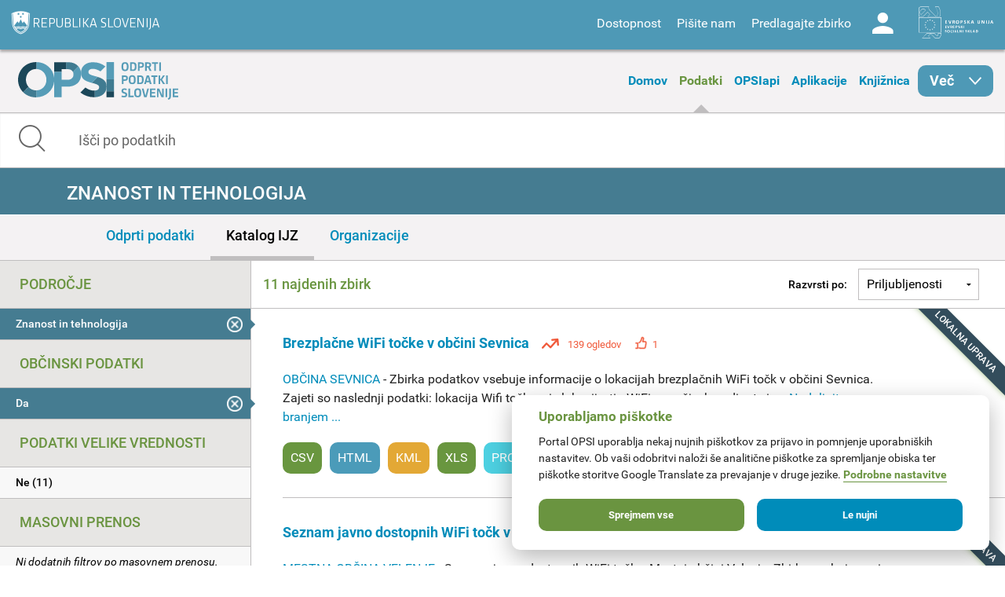

--- FILE ---
content_type: text/css
request_url: https://podatki.gov.si/sites/all/themes/custom/opsi_theme/css/app.css?t2o5v4
body_size: 51399
content:
.chosen-container{position:relative;display:inline-block;vertical-align:middle;font-size:13px;-webkit-user-select:none;-ms-user-select:none;user-select:none}.chosen-container *{box-sizing:border-box}.chosen-container .chosen-drop{position:absolute;top:100%;z-index:1010;width:100%;border:1px solid #aaa;border-top:0;background:#fff;box-shadow:0 4px 5px rgba(0,0,0,0.15);clip:rect(0, 0, 0, 0)}.chosen-container.chosen-with-drop .chosen-drop{clip:auto}.chosen-container a{cursor:pointer}.chosen-container .search-choice .group-name,.chosen-container .chosen-single .group-name{margin-right:4px;overflow:hidden;white-space:nowrap;text-overflow:ellipsis;font-weight:normal;color:#999999}.chosen-container .search-choice .group-name:after,.chosen-container .chosen-single .group-name:after{content:":";padding-left:2px;vertical-align:top}.chosen-container-single .chosen-single{position:relative;display:block;overflow:hidden;padding:0 0 0 8px;height:25px;border:1px solid #aaa;border-radius:5px;background-color:#fff;background:linear-gradient(#fff 20%, #f6f6f6 50%, #eee 52%, #f4f4f4 100%);background-clip:padding-box;box-shadow:0 0 3px #fff inset,0 1px 1px rgba(0,0,0,0.1);color:#444;text-decoration:none;white-space:nowrap;line-height:24px}.chosen-container-single .chosen-default{color:#999}.chosen-container-single .chosen-single span{display:block;overflow:hidden;margin-right:26px;text-overflow:ellipsis;white-space:nowrap}.chosen-container-single .chosen-single-with-deselect span{margin-right:38px}.chosen-container-single .chosen-single abbr{position:absolute;top:6px;right:26px;display:block;width:12px;height:12px;background:url("../img/chosen-sprite.png") -42px 1px no-repeat;font-size:1px}.chosen-container-single .chosen-single abbr:hover{background-position:-42px -10px}.chosen-container-single.chosen-disabled .chosen-single abbr:hover{background-position:-42px -10px}.chosen-container-single .chosen-single div{position:absolute;top:0;right:0;display:block;width:18px;height:100%}.chosen-container-single .chosen-single div b{display:block;width:100%;height:100%;background:url("../img/chosen-sprite.png") no-repeat 0px 2px}.chosen-container-single .chosen-search{position:relative;z-index:1010;margin:0;padding:3px 4px;white-space:nowrap}.chosen-container-single .chosen-search input[type="text"]{margin:1px 0;padding:4px 20px 4px 5px;width:100%;height:auto;outline:0;border:1px solid #aaa;background:url("../img/chosen-sprite.png") no-repeat 100% -20px;font-size:1em;font-family:sans-serif;line-height:normal;border-radius:0}.chosen-container-single .chosen-drop{margin-top:-1px;border-radius:0 0 4px 4px;background-clip:padding-box}.chosen-container-single.chosen-container-single-nosearch .chosen-search{position:absolute;clip:rect(0, 0, 0, 0)}.chosen-container .chosen-results{color:#444;position:relative;overflow-x:hidden;overflow-y:auto;margin:0 4px 4px 0;padding:0 0 0 4px;max-height:240px;-webkit-overflow-scrolling:touch}.chosen-container .chosen-results li{display:none;margin:0;padding:5px 6px;list-style:none;line-height:15px;word-wrap:break-word;-webkit-touch-callout:none}.chosen-container .chosen-results li.active-result{display:list-item;cursor:pointer}.chosen-container .chosen-results li.disabled-result{display:list-item;color:#ccc;cursor:default}.chosen-container .chosen-results li.highlighted{background-color:#3875d7;background-image:linear-gradient(#3875d7 20%, #2a62bc 90%);color:#fff}.chosen-container .chosen-results li.no-results{color:#777;display:list-item;background:#f4f4f4}.chosen-container .chosen-results li.group-result{display:list-item;font-weight:bold;cursor:default}.chosen-container .chosen-results li.group-option{padding-left:15px}.chosen-container .chosen-results li em{font-style:normal;text-decoration:underline}.chosen-container-multi .chosen-choices{position:relative;overflow:hidden;margin:0;padding:0 5px;width:100%;height:auto;border:1px solid #aaa;background-color:#fff;background-image:linear-gradient(#eee 1%, #fff 15%);cursor:text}.chosen-container-multi .chosen-choices li{float:left;list-style:none}.chosen-container-multi .chosen-choices li.search-field{margin:0;padding:0;white-space:nowrap}.chosen-container-multi .chosen-choices li.search-field input[type="text"]{margin:1px 0;padding:0;height:25px;outline:0;border:0 !important;background:transparent !important;box-shadow:none;color:#999;font-size:100%;font-family:sans-serif;line-height:normal;border-radius:0}.chosen-container-multi .chosen-choices li.search-choice{position:relative;margin:3px 5px 3px 0;padding:3px 20px 3px 5px;border:1px solid #aaa;max-width:100%;border-radius:3px;background-color:#eeeeee;background-image:linear-gradient(#f4f4f4 20%, #f0f0f0 50%, #e8e8e8 52%, #eee 100%);background-size:100% 19px;background-repeat:repeat-x;background-clip:padding-box;box-shadow:0 0 2px #fff inset,0 1px 0 rgba(0,0,0,0.05);color:#333;line-height:13px;cursor:default}.chosen-container-multi .chosen-choices li.search-choice span{word-wrap:break-word}.chosen-container-multi .chosen-choices li.search-choice .search-choice-close{position:absolute;top:4px;right:3px;display:block;width:12px;height:12px;background:url("../img/chosen-sprite.png") -42px 1px no-repeat;font-size:1px}.chosen-container-multi .chosen-choices li.search-choice .search-choice-close:hover{background-position:-42px -10px}.chosen-container-multi .chosen-choices li.search-choice-disabled{padding-right:5px;border:1px solid #ccc;background-color:#e4e4e4;background-image:linear-gradient(#f4f4f4 20%, #f0f0f0 50%, #e8e8e8 52%, #eee 100%);color:#666}.chosen-container-multi .chosen-choices li.search-choice-focus{background:#d4d4d4}.chosen-container-multi .chosen-choices li.search-choice-focus .search-choice-close{background-position:-42px -10px}.chosen-container-multi .chosen-results{margin:0;padding:0}.chosen-container-multi .chosen-drop .result-selected{display:list-item;color:#ccc;cursor:default}.chosen-container-active .chosen-single{border:1px solid #5897fb;box-shadow:0 0 5px rgba(0,0,0,0.3)}.chosen-container-active.chosen-with-drop .chosen-single{border:1px solid #aaa;border-bottom-right-radius:0;border-bottom-left-radius:0;background-image:linear-gradient(#eee 20%, #fff 80%);box-shadow:0 1px 0 #fff inset}.chosen-container-active.chosen-with-drop .chosen-single div{border-left:none;background:transparent}.chosen-container-active.chosen-with-drop .chosen-single div b{background-position:-18px 2px}.chosen-container-active .chosen-choices{border:1px solid #5897fb;box-shadow:0 0 5px rgba(0,0,0,0.3)}.chosen-container-active .chosen-choices li.search-field input[type="text"]{color:#222 !important}.chosen-disabled{opacity:0.5 !important;cursor:default}.chosen-disabled .chosen-single{cursor:default}.chosen-disabled .chosen-choices .search-choice .search-choice-close{cursor:default}.chosen-rtl{text-align:right}.chosen-rtl .chosen-single{overflow:visible;padding:0 8px 0 0}.chosen-rtl .chosen-single span{margin-right:0;margin-left:26px;direction:rtl}.chosen-rtl .chosen-single-with-deselect span{margin-left:38px}.chosen-rtl .chosen-single div{right:auto;left:3px}.chosen-rtl .chosen-single abbr{right:auto;left:26px}.chosen-rtl .chosen-choices li{float:right}.chosen-rtl .chosen-choices li.search-field input[type="text"]{direction:rtl}.chosen-rtl .chosen-choices li.search-choice{margin:3px 5px 3px 0;padding:3px 5px 3px 19px}.chosen-rtl .chosen-choices li.search-choice .search-choice-close{right:auto;left:4px}.chosen-rtl.chosen-container-single .chosen-results{margin:0 0 4px 4px;padding:0 4px 0 0}.chosen-rtl .chosen-results li.group-option{padding-right:15px;padding-left:0}.chosen-rtl.chosen-container-active.chosen-with-drop .chosen-single div{border-right:none}.chosen-rtl .chosen-search input[type="text"]{padding:4px 5px 4px 20px;background:url("../img/chosen-sprite.png") no-repeat -30px -20px;direction:rtl}.chosen-rtl.chosen-container-single .chosen-single div b{background-position:6px 2px}.chosen-rtl.chosen-container-single.chosen-with-drop .chosen-single div b{background-position:-12px 2px}@media only screen and (-webkit-min-device-pixel-ratio: 1.5), only screen and (min-resolution: 144dpi), only screen and (min-resolution: 1.5dppx){.chosen-rtl .chosen-search input[type="text"],.chosen-container-single .chosen-single abbr,.chosen-container-single .chosen-single div b,.chosen-container-single .chosen-search input[type="text"],.chosen-container-multi .chosen-choices .search-choice .search-choice-close,.chosen-container .chosen-results-scroll-down span,.chosen-container .chosen-results-scroll-up span{background-image:url("../img/chosen-sprite@2x.png") !important;background-size:52px 37px !important;background-repeat:no-repeat !important}}meta.foundation-version{font-family:"/{{VERSION}}/"}meta.foundation-mq-small{font-family:"/only screen/";width:0}meta.foundation-mq-small-only{font-family:"/only screen and (max-width: 40em)/";width:0}meta.foundation-mq-medium{font-family:"/only screen and (min-width:40.0625em)/";width:40.0625em}meta.foundation-mq-medium-only{font-family:"/only screen and (min-width:40.0625em) and (max-width:64em)/";width:40.0625em}meta.foundation-mq-large{font-family:"/only screen and (min-width:64.0625em)/";width:64.0625em}meta.foundation-mq-large-only{font-family:"/only screen and (min-width:64.0625em) and (max-width:90em)/";width:64.0625em}meta.foundation-mq-xlarge{font-family:"/only screen and (min-width:90.0625em)/";width:90.0625em}meta.foundation-mq-xlarge-only{font-family:"/only screen and (min-width:90.0625em) and (max-width:120em)/";width:90.0625em}meta.foundation-mq-xxlarge{font-family:"/only screen and (min-width:120.0625em)/";width:120.0625em}meta.foundation-data-attribute-namespace{font-family:false}html,body{height:100%}*,*:before,*:after{box-sizing:border-box}html,body{font-size:100%}body{background:#fff;color:#222;cursor:auto;font-family:"Roboto",sans-serif;font-style:normal;font-weight:normal;line-height:1.5;margin:0;padding:0;position:relative}a:hover{cursor:pointer}img{max-width:100%;height:auto}img{-ms-interpolation-mode:bicubic}#map_canvas img,#map_canvas embed,#map_canvas object,.map_canvas img,.map_canvas embed,.map_canvas object,.mqa-display img,.mqa-display embed,.mqa-display object{max-width:none !important}.left{float:left !important}.right{float:right !important}.clearfix:before,.clearfix:after{content:" ";display:table}.clearfix:after{clear:both}.hide{display:none}.invisible{visibility:hidden}.antialiased{-webkit-font-smoothing:antialiased;-moz-osx-font-smoothing:grayscale}img{display:inline-block;vertical-align:middle}textarea{height:auto;min-height:50px}select{width:100%}.row{margin:0 auto;max-width:62.5rem;width:100%}.row:before,.row:after{content:" ";display:table}.row:after{clear:both}.row.collapse>.column,.row.collapse>.columns{padding-left:0;padding-right:0}.row.collapse .row{margin-left:0;margin-right:0}.row .row{margin:0 -.9375rem;max-width:none;width:auto}.row .row:before,.row .row:after{content:" ";display:table}.row .row:after{clear:both}.row .row.collapse{margin:0;max-width:none;width:auto}.row .row.collapse:before,.row .row.collapse:after{content:" ";display:table}.row .row.collapse:after{clear:both}.column,.columns{padding-left:.9375rem;padding-right:.9375rem;width:100%;float:left}.column+.column:last-child,.columns+.column:last-child,.column+.columns:last-child,.columns+.columns:last-child{float:right}.column+.column.end,.columns+.column.end,.column+.columns.end,.columns+.columns.end{float:left}@media only screen{.small-push-0{position:relative;left:0;right:auto}.small-pull-0{position:relative;right:0;left:auto}.small-push-1{position:relative;left:8.33333%;right:auto}.small-pull-1{position:relative;right:8.33333%;left:auto}.small-push-2{position:relative;left:16.66667%;right:auto}.small-pull-2{position:relative;right:16.66667%;left:auto}.small-push-3{position:relative;left:25%;right:auto}.small-pull-3{position:relative;right:25%;left:auto}.small-push-4{position:relative;left:33.33333%;right:auto}.small-pull-4{position:relative;right:33.33333%;left:auto}.small-push-5{position:relative;left:41.66667%;right:auto}.small-pull-5{position:relative;right:41.66667%;left:auto}.small-push-6{position:relative;left:50%;right:auto}.small-pull-6{position:relative;right:50%;left:auto}.small-push-7{position:relative;left:58.33333%;right:auto}.small-pull-7{position:relative;right:58.33333%;left:auto}.small-push-8{position:relative;left:66.66667%;right:auto}.small-pull-8{position:relative;right:66.66667%;left:auto}.small-push-9{position:relative;left:75%;right:auto}.small-pull-9{position:relative;right:75%;left:auto}.small-push-10{position:relative;left:83.33333%;right:auto}.small-pull-10{position:relative;right:83.33333%;left:auto}.small-push-11{position:relative;left:91.66667%;right:auto}.small-pull-11{position:relative;right:91.66667%;left:auto}.column,.columns{position:relative;padding-left:.9375rem;padding-right:.9375rem;float:left}.small-1{width:8.33333%}.small-2{width:16.66667%}.small-3{width:25%}.small-4{width:33.33333%}.small-5{width:41.66667%}.small-6{width:50%}.small-7{width:58.33333%}.small-8{width:66.66667%}.small-9{width:75%}.small-10{width:83.33333%}.small-11{width:91.66667%}.small-12{width:100%}.small-offset-0{margin-left:0 !important}.small-offset-1{margin-left:8.33333% !important}.small-offset-2{margin-left:16.66667% !important}.small-offset-3{margin-left:25% !important}.small-offset-4{margin-left:33.33333% !important}.small-offset-5{margin-left:41.66667% !important}.small-offset-6{margin-left:50% !important}.small-offset-7{margin-left:58.33333% !important}.small-offset-8{margin-left:66.66667% !important}.small-offset-9{margin-left:75% !important}.small-offset-10{margin-left:83.33333% !important}.small-offset-11{margin-left:91.66667% !important}.small-reset-order{float:left;left:auto;margin-left:0;margin-right:0;right:auto}.column.small-centered,.columns.small-centered{margin-left:auto;margin-right:auto;float:none}.column.small-uncentered,.columns.small-uncentered{float:left;margin-left:0;margin-right:0}.column.small-centered:last-child,.columns.small-centered:last-child{float:none}.column.small-uncentered:last-child,.columns.small-uncentered:last-child{float:left}.column.small-uncentered.opposite,.columns.small-uncentered.opposite{float:right}.row.small-collapse>.column,.row.small-collapse>.columns{padding-left:0;padding-right:0}.row.small-collapse .row{margin-left:0;margin-right:0}.row.small-uncollapse>.column,.row.small-uncollapse>.columns{padding-left:.9375rem;padding-right:.9375rem;float:left}}@media only screen and (min-width: 40.0625em){.medium-push-0{position:relative;left:0;right:auto}.medium-pull-0{position:relative;right:0;left:auto}.medium-push-1{position:relative;left:8.33333%;right:auto}.medium-pull-1{position:relative;right:8.33333%;left:auto}.medium-push-2{position:relative;left:16.66667%;right:auto}.medium-pull-2{position:relative;right:16.66667%;left:auto}.medium-push-3{position:relative;left:25%;right:auto}.medium-pull-3{position:relative;right:25%;left:auto}.medium-push-4{position:relative;left:33.33333%;right:auto}.medium-pull-4{position:relative;right:33.33333%;left:auto}.medium-push-5{position:relative;left:41.66667%;right:auto}.medium-pull-5{position:relative;right:41.66667%;left:auto}.medium-push-6{position:relative;left:50%;right:auto}.medium-pull-6{position:relative;right:50%;left:auto}.medium-push-7{position:relative;left:58.33333%;right:auto}.medium-pull-7{position:relative;right:58.33333%;left:auto}.medium-push-8{position:relative;left:66.66667%;right:auto}.medium-pull-8{position:relative;right:66.66667%;left:auto}.medium-push-9{position:relative;left:75%;right:auto}.medium-pull-9{position:relative;right:75%;left:auto}.medium-push-10{position:relative;left:83.33333%;right:auto}.medium-pull-10{position:relative;right:83.33333%;left:auto}.medium-push-11{position:relative;left:91.66667%;right:auto}.medium-pull-11{position:relative;right:91.66667%;left:auto}.column,.columns{position:relative;padding-left:.9375rem;padding-right:.9375rem;float:left}.medium-1{width:8.33333%}.medium-2{width:16.66667%}.medium-3{width:25%}.medium-4{width:33.33333%}.medium-5{width:41.66667%}.medium-6{width:50%}.medium-7{width:58.33333%}.medium-8{width:66.66667%}.medium-9{width:75%}.medium-10{width:83.33333%}.medium-11{width:91.66667%}.medium-12{width:100%}.medium-offset-0{margin-left:0 !important}.medium-offset-1{margin-left:8.33333% !important}.medium-offset-2{margin-left:16.66667% !important}.medium-offset-3{margin-left:25% !important}.medium-offset-4{margin-left:33.33333% !important}.medium-offset-5{margin-left:41.66667% !important}.medium-offset-6{margin-left:50% !important}.medium-offset-7{margin-left:58.33333% !important}.medium-offset-8{margin-left:66.66667% !important}.medium-offset-9{margin-left:75% !important}.medium-offset-10{margin-left:83.33333% !important}.medium-offset-11{margin-left:91.66667% !important}.medium-reset-order{float:left;left:auto;margin-left:0;margin-right:0;right:auto}.column.medium-centered,.columns.medium-centered{margin-left:auto;margin-right:auto;float:none}.column.medium-uncentered,.columns.medium-uncentered{float:left;margin-left:0;margin-right:0}.column.medium-centered:last-child,.columns.medium-centered:last-child{float:none}.column.medium-uncentered:last-child,.columns.medium-uncentered:last-child{float:left}.column.medium-uncentered.opposite,.columns.medium-uncentered.opposite{float:right}.row.medium-collapse>.column,.row.medium-collapse>.columns{padding-left:0;padding-right:0}.row.medium-collapse .row{margin-left:0;margin-right:0}.row.medium-uncollapse>.column,.row.medium-uncollapse>.columns{padding-left:.9375rem;padding-right:.9375rem;float:left}.push-0{position:relative;left:0;right:auto}.pull-0{position:relative;right:0;left:auto}.push-1{position:relative;left:8.33333%;right:auto}.pull-1{position:relative;right:8.33333%;left:auto}.push-2{position:relative;left:16.66667%;right:auto}.pull-2{position:relative;right:16.66667%;left:auto}.push-3{position:relative;left:25%;right:auto}.pull-3{position:relative;right:25%;left:auto}.push-4{position:relative;left:33.33333%;right:auto}.pull-4{position:relative;right:33.33333%;left:auto}.push-5{position:relative;left:41.66667%;right:auto}.pull-5{position:relative;right:41.66667%;left:auto}.push-6{position:relative;left:50%;right:auto}.pull-6{position:relative;right:50%;left:auto}.push-7{position:relative;left:58.33333%;right:auto}.pull-7{position:relative;right:58.33333%;left:auto}.push-8{position:relative;left:66.66667%;right:auto}.pull-8{position:relative;right:66.66667%;left:auto}.push-9{position:relative;left:75%;right:auto}.pull-9{position:relative;right:75%;left:auto}.push-10{position:relative;left:83.33333%;right:auto}.pull-10{position:relative;right:83.33333%;left:auto}.push-11{position:relative;left:91.66667%;right:auto}.pull-11{position:relative;right:91.66667%;left:auto}}@media only screen and (min-width: 64.0625em){.large-push-0{position:relative;left:0;right:auto}.large-pull-0{position:relative;right:0;left:auto}.large-push-1{position:relative;left:8.33333%;right:auto}.large-pull-1{position:relative;right:8.33333%;left:auto}.large-push-2{position:relative;left:16.66667%;right:auto}.large-pull-2{position:relative;right:16.66667%;left:auto}.large-push-3{position:relative;left:25%;right:auto}.large-pull-3{position:relative;right:25%;left:auto}.large-push-4{position:relative;left:33.33333%;right:auto}.large-pull-4{position:relative;right:33.33333%;left:auto}.large-push-5{position:relative;left:41.66667%;right:auto}.large-pull-5{position:relative;right:41.66667%;left:auto}.large-push-6{position:relative;left:50%;right:auto}.large-pull-6{position:relative;right:50%;left:auto}.large-push-7{position:relative;left:58.33333%;right:auto}.large-pull-7{position:relative;right:58.33333%;left:auto}.large-push-8{position:relative;left:66.66667%;right:auto}.large-pull-8{position:relative;right:66.66667%;left:auto}.large-push-9{position:relative;left:75%;right:auto}.large-pull-9{position:relative;right:75%;left:auto}.large-push-10{position:relative;left:83.33333%;right:auto}.large-pull-10{position:relative;right:83.33333%;left:auto}.large-push-11{position:relative;left:91.66667%;right:auto}.large-pull-11{position:relative;right:91.66667%;left:auto}.column,.columns{position:relative;padding-left:.9375rem;padding-right:.9375rem;float:left}.large-1{width:8.33333%}.large-2{width:16.66667%}.large-3{width:25%}.large-4{width:33.33333%}.large-5{width:41.66667%}.large-6{width:50%}.large-7{width:58.33333%}.large-8{width:66.66667%}.large-9{width:75%}.large-10{width:83.33333%}.large-11{width:91.66667%}.large-12{width:100%}.large-offset-0{margin-left:0 !important}.large-offset-1{margin-left:8.33333% !important}.large-offset-2{margin-left:16.66667% !important}.large-offset-3{margin-left:25% !important}.large-offset-4{margin-left:33.33333% !important}.large-offset-5{margin-left:41.66667% !important}.large-offset-6{margin-left:50% !important}.large-offset-7{margin-left:58.33333% !important}.large-offset-8{margin-left:66.66667% !important}.large-offset-9{margin-left:75% !important}.large-offset-10{margin-left:83.33333% !important}.large-offset-11{margin-left:91.66667% !important}.large-reset-order{float:left;left:auto;margin-left:0;margin-right:0;right:auto}.column.large-centered,.columns.large-centered{margin-left:auto;margin-right:auto;float:none}.column.large-uncentered,.columns.large-uncentered{float:left;margin-left:0;margin-right:0}.column.large-centered:last-child,.columns.large-centered:last-child{float:none}.column.large-uncentered:last-child,.columns.large-uncentered:last-child{float:left}.column.large-uncentered.opposite,.columns.large-uncentered.opposite{float:right}.row.large-collapse>.column,.row.large-collapse>.columns{padding-left:0;padding-right:0}.row.large-collapse .row{margin-left:0;margin-right:0}.row.large-uncollapse>.column,.row.large-uncollapse>.columns{padding-left:.9375rem;padding-right:.9375rem;float:left}.push-0{position:relative;left:0;right:auto}.pull-0{position:relative;right:0;left:auto}.push-1{position:relative;left:8.33333%;right:auto}.pull-1{position:relative;right:8.33333%;left:auto}.push-2{position:relative;left:16.66667%;right:auto}.pull-2{position:relative;right:16.66667%;left:auto}.push-3{position:relative;left:25%;right:auto}.pull-3{position:relative;right:25%;left:auto}.push-4{position:relative;left:33.33333%;right:auto}.pull-4{position:relative;right:33.33333%;left:auto}.push-5{position:relative;left:41.66667%;right:auto}.pull-5{position:relative;right:41.66667%;left:auto}.push-6{position:relative;left:50%;right:auto}.pull-6{position:relative;right:50%;left:auto}.push-7{position:relative;left:58.33333%;right:auto}.pull-7{position:relative;right:58.33333%;left:auto}.push-8{position:relative;left:66.66667%;right:auto}.pull-8{position:relative;right:66.66667%;left:auto}.push-9{position:relative;left:75%;right:auto}.pull-9{position:relative;right:75%;left:auto}.push-10{position:relative;left:83.33333%;right:auto}.pull-10{position:relative;right:83.33333%;left:auto}.push-11{position:relative;left:91.66667%;right:auto}.pull-11{position:relative;right:91.66667%;left:auto}}.accordion{margin-bottom:0;margin-left:0}.accordion:before,.accordion:after{content:" ";display:table}.accordion:after{clear:both}.accordion .accordion-navigation,.accordion dd{display:block;margin-bottom:0 !important}.accordion .accordion-navigation.active>a,.accordion dd.active>a{background:#e8e8e8;color:#222}.accordion .accordion-navigation>a,.accordion dd>a{background:#EFEFEF;color:#222;display:block;font-family:"Roboto",sans-serif;font-size:1rem;padding:1rem}.accordion .accordion-navigation>a:hover,.accordion dd>a:hover{background:#e3e3e3}.accordion .accordion-navigation>.content,.accordion dd>.content{display:none;padding:.9375rem}.accordion .accordion-navigation>.content.active,.accordion dd>.content.active{background:#fff;display:block}.alert-box{border-style:solid;border-width:1px;display:block;font-size:.8125rem;font-weight:normal;margin-bottom:1.25rem;padding:.875rem 1.5rem .875rem .875rem;position:relative;transition:opacity 300ms ease-out;background-color:#008CBA;border-color:#0078a0;color:#fff}.alert-box .close{right:.25rem;background:inherit;color:#333;font-size:1.375rem;line-height:.9;margin-top:-.6875rem;opacity:.3;padding:0 6px 4px;position:absolute;top:50%}.alert-box .close:hover,.alert-box .close:focus{opacity:.5}.alert-box.radius{border-radius:3px}.alert-box.round{border-radius:1000px}.alert-box.success{background-color:#43AC6A;border-color:#3a945b;color:#fff}.alert-box.alert{background-color:#f04124;border-color:#de2d0f;color:#fff}.alert-box.secondary{background-color:#e7e7e7;border-color:#c7c7c7;color:#4f4f4f}.alert-box.warning{background-color:#f08a24;border-color:#de770f;color:#fff}.alert-box.info{background-color:#a0d3e8;border-color:#74bfdd;color:#4f4f4f}.alert-box.alert-close{opacity:0}[class*="block-grid-"]{display:block;padding:0;margin:0 -.625rem}[class*="block-grid-"]:before,[class*="block-grid-"]:after{content:" ";display:table}[class*="block-grid-"]:after{clear:both}[class*="block-grid-"]>li{display:block;float:left;height:auto;padding:0 .625rem 1.25rem}@media only screen{.small-block-grid-1>li{list-style:none;width:100%}.small-block-grid-1>li:nth-of-type(1n){clear:none}.small-block-grid-1>li:nth-of-type(1n+1){clear:both}.small-block-grid-2>li{list-style:none;width:50%}.small-block-grid-2>li:nth-of-type(1n){clear:none}.small-block-grid-2>li:nth-of-type(2n+1){clear:both}.small-block-grid-3>li{list-style:none;width:33.33333%}.small-block-grid-3>li:nth-of-type(1n){clear:none}.small-block-grid-3>li:nth-of-type(3n+1){clear:both}.small-block-grid-4>li{list-style:none;width:25%}.small-block-grid-4>li:nth-of-type(1n){clear:none}.small-block-grid-4>li:nth-of-type(4n+1){clear:both}.small-block-grid-5>li{list-style:none;width:20%}.small-block-grid-5>li:nth-of-type(1n){clear:none}.small-block-grid-5>li:nth-of-type(5n+1){clear:both}.small-block-grid-6>li{list-style:none;width:16.66667%}.small-block-grid-6>li:nth-of-type(1n){clear:none}.small-block-grid-6>li:nth-of-type(6n+1){clear:both}.small-block-grid-7>li{list-style:none;width:14.28571%}.small-block-grid-7>li:nth-of-type(1n){clear:none}.small-block-grid-7>li:nth-of-type(7n+1){clear:both}.small-block-grid-8>li{list-style:none;width:12.5%}.small-block-grid-8>li:nth-of-type(1n){clear:none}.small-block-grid-8>li:nth-of-type(8n+1){clear:both}.small-block-grid-9>li{list-style:none;width:11.11111%}.small-block-grid-9>li:nth-of-type(1n){clear:none}.small-block-grid-9>li:nth-of-type(9n+1){clear:both}.small-block-grid-10>li{list-style:none;width:10%}.small-block-grid-10>li:nth-of-type(1n){clear:none}.small-block-grid-10>li:nth-of-type(10n+1){clear:both}.small-block-grid-11>li{list-style:none;width:9.09091%}.small-block-grid-11>li:nth-of-type(1n){clear:none}.small-block-grid-11>li:nth-of-type(11n+1){clear:both}.small-block-grid-12>li{list-style:none;width:8.33333%}.small-block-grid-12>li:nth-of-type(1n){clear:none}.small-block-grid-12>li:nth-of-type(12n+1){clear:both}}@media only screen and (min-width: 40.0625em){.medium-block-grid-1>li{list-style:none;width:100%}.medium-block-grid-1>li:nth-of-type(1n){clear:none}.medium-block-grid-1>li:nth-of-type(1n+1){clear:both}.medium-block-grid-2>li{list-style:none;width:50%}.medium-block-grid-2>li:nth-of-type(1n){clear:none}.medium-block-grid-2>li:nth-of-type(2n+1){clear:both}.medium-block-grid-3>li{list-style:none;width:33.33333%}.medium-block-grid-3>li:nth-of-type(1n){clear:none}.medium-block-grid-3>li:nth-of-type(3n+1){clear:both}.medium-block-grid-4>li{list-style:none;width:25%}.medium-block-grid-4>li:nth-of-type(1n){clear:none}.medium-block-grid-4>li:nth-of-type(4n+1){clear:both}.medium-block-grid-5>li{list-style:none;width:20%}.medium-block-grid-5>li:nth-of-type(1n){clear:none}.medium-block-grid-5>li:nth-of-type(5n+1){clear:both}.medium-block-grid-6>li{list-style:none;width:16.66667%}.medium-block-grid-6>li:nth-of-type(1n){clear:none}.medium-block-grid-6>li:nth-of-type(6n+1){clear:both}.medium-block-grid-7>li{list-style:none;width:14.28571%}.medium-block-grid-7>li:nth-of-type(1n){clear:none}.medium-block-grid-7>li:nth-of-type(7n+1){clear:both}.medium-block-grid-8>li{list-style:none;width:12.5%}.medium-block-grid-8>li:nth-of-type(1n){clear:none}.medium-block-grid-8>li:nth-of-type(8n+1){clear:both}.medium-block-grid-9>li{list-style:none;width:11.11111%}.medium-block-grid-9>li:nth-of-type(1n){clear:none}.medium-block-grid-9>li:nth-of-type(9n+1){clear:both}.medium-block-grid-10>li{list-style:none;width:10%}.medium-block-grid-10>li:nth-of-type(1n){clear:none}.medium-block-grid-10>li:nth-of-type(10n+1){clear:both}.medium-block-grid-11>li{list-style:none;width:9.09091%}.medium-block-grid-11>li:nth-of-type(1n){clear:none}.medium-block-grid-11>li:nth-of-type(11n+1){clear:both}.medium-block-grid-12>li{list-style:none;width:8.33333%}.medium-block-grid-12>li:nth-of-type(1n){clear:none}.medium-block-grid-12>li:nth-of-type(12n+1){clear:both}}@media only screen and (min-width: 64.0625em){.large-block-grid-1>li{list-style:none;width:100%}.large-block-grid-1>li:nth-of-type(1n){clear:none}.large-block-grid-1>li:nth-of-type(1n+1){clear:both}.large-block-grid-2>li{list-style:none;width:50%}.large-block-grid-2>li:nth-of-type(1n){clear:none}.large-block-grid-2>li:nth-of-type(2n+1){clear:both}.large-block-grid-3>li{list-style:none;width:33.33333%}.large-block-grid-3>li:nth-of-type(1n){clear:none}.large-block-grid-3>li:nth-of-type(3n+1){clear:both}.large-block-grid-4>li{list-style:none;width:25%}.large-block-grid-4>li:nth-of-type(1n){clear:none}.large-block-grid-4>li:nth-of-type(4n+1){clear:both}.large-block-grid-5>li{list-style:none;width:20%}.large-block-grid-5>li:nth-of-type(1n){clear:none}.large-block-grid-5>li:nth-of-type(5n+1){clear:both}.large-block-grid-6>li{list-style:none;width:16.66667%}.large-block-grid-6>li:nth-of-type(1n){clear:none}.large-block-grid-6>li:nth-of-type(6n+1){clear:both}.large-block-grid-7>li{list-style:none;width:14.28571%}.large-block-grid-7>li:nth-of-type(1n){clear:none}.large-block-grid-7>li:nth-of-type(7n+1){clear:both}.large-block-grid-8>li{list-style:none;width:12.5%}.large-block-grid-8>li:nth-of-type(1n){clear:none}.large-block-grid-8>li:nth-of-type(8n+1){clear:both}.large-block-grid-9>li{list-style:none;width:11.11111%}.large-block-grid-9>li:nth-of-type(1n){clear:none}.large-block-grid-9>li:nth-of-type(9n+1){clear:both}.large-block-grid-10>li{list-style:none;width:10%}.large-block-grid-10>li:nth-of-type(1n){clear:none}.large-block-grid-10>li:nth-of-type(10n+1){clear:both}.large-block-grid-11>li{list-style:none;width:9.09091%}.large-block-grid-11>li:nth-of-type(1n){clear:none}.large-block-grid-11>li:nth-of-type(11n+1){clear:both}.large-block-grid-12>li{list-style:none;width:8.33333%}.large-block-grid-12>li:nth-of-type(1n){clear:none}.large-block-grid-12>li:nth-of-type(12n+1){clear:both}}.breadcrumbs{border-style:solid;border-width:1px;display:block;list-style:none;margin-left:0;overflow:hidden;padding:.5625rem .875rem .5625rem;background-color:#f4f4f4;border-color:#dcdcdc;border-radius:3px}.breadcrumbs>*{color:#008CBA;float:left;font-size:.6875rem;line-height:.6875rem;margin:0;text-transform:uppercase}.breadcrumbs>*:hover a,.breadcrumbs>*:focus a{text-decoration:underline}.breadcrumbs>* a{color:#008CBA}.breadcrumbs>*.current{color:#333;cursor:default}.breadcrumbs>*.current a{color:#333;cursor:default}.breadcrumbs>*.current:hover,.breadcrumbs>*.current:hover a,.breadcrumbs>*.current:focus,.breadcrumbs>*.current:focus a{text-decoration:none}.breadcrumbs>*.unavailable{color:#999}.breadcrumbs>*.unavailable a{color:#999}.breadcrumbs>*.unavailable:hover,.breadcrumbs>*.unavailable:hover a,.breadcrumbs>*.unavailable:focus,.breadcrumbs>*.unavailable a:focus{color:#999;cursor:not-allowed;text-decoration:none}.breadcrumbs>*:before{color:#aaa;content:"/";margin:0 .75rem;position:relative;top:1px}.breadcrumbs>*:first-child:before{content:" ";margin:0}[aria-label="breadcrumbs"] [aria-hidden="true"]:after{content:"/"}button,.button{-webkit-appearance:none;-moz-appearance:none;border-radius:0;border-style:solid;border-width:0;cursor:pointer;font-family:"Roboto",sans-serif;font-weight:normal;line-height:normal;margin:0 0 1.25rem;position:relative;text-align:center;text-decoration:none;display:inline-block;padding:1rem 2rem 1.0625rem 2rem;font-size:1rem;background-color:#008CBA;border-color:#007095;color:#fff;transition:background-color 300ms ease-out}button:hover,button:focus,.button:hover,.button:focus{background-color:#007095}button:hover,button:focus,.button:hover,.button:focus{color:#fff}button.secondary,.button.secondary{background-color:#e7e7e7;border-color:#b9b9b9;color:#333}button.secondary:hover,button.secondary:focus,.button.secondary:hover,.button.secondary:focus{background-color:#b9b9b9}button.secondary:hover,button.secondary:focus,.button.secondary:hover,.button.secondary:focus{color:#333}button.success,.button.success{background-color:#43AC6A;border-color:#368a55;color:#fff}button.success:hover,button.success:focus,.button.success:hover,.button.success:focus{background-color:#368a55}button.success:hover,button.success:focus,.button.success:hover,.button.success:focus{color:#fff}button.alert,.button.alert{background-color:#f04124;border-color:#cf2a0e;color:#fff}button.alert:hover,button.alert:focus,.button.alert:hover,.button.alert:focus{background-color:#cf2a0e}button.alert:hover,button.alert:focus,.button.alert:hover,.button.alert:focus{color:#fff}button.warning,.button.warning{background-color:#f08a24;border-color:#cf6e0e;color:#fff}button.warning:hover,button.warning:focus,.button.warning:hover,.button.warning:focus{background-color:#cf6e0e}button.warning:hover,button.warning:focus,.button.warning:hover,.button.warning:focus{color:#fff}button.info,.button.info{background-color:#a0d3e8;border-color:#61b6d9;color:#333}button.info:hover,button.info:focus,.button.info:hover,.button.info:focus{background-color:#61b6d9}button.info:hover,button.info:focus,.button.info:hover,.button.info:focus{color:#fff}button.large,.button.large{padding:1.125rem 2.25rem 1.1875rem 2.25rem;font-size:1.25rem}button.small,.button.small{padding:.875rem 1.75rem .9375rem 1.75rem;font-size:.8125rem}button.tiny,.button.tiny{padding:.625rem 1.25rem .6875rem 1.25rem;font-size:.6875rem}button.expand,.button.expand{padding:1rem 2rem 1.0625rem 2rem;font-size:1rem;padding-bottom:1.0625rem;padding-top:1rem;padding-left:1rem;padding-right:1rem;width:100%}button.left-align,.button.left-align{text-align:left;text-indent:.75rem}button.right-align,.button.right-align{text-align:right;padding-right:.75rem}button.radius,.button.radius{border-radius:3px}button.round,.button.round{border-radius:1000px}button.disabled,button[disabled],.button.disabled,.button[disabled]{background-color:#008CBA;border-color:#007095;color:#fff;box-shadow:none;cursor:default;opacity:.3}button.disabled:hover,button.disabled:focus,button[disabled]:hover,button[disabled]:focus,.button.disabled:hover,.button.disabled:focus,.button[disabled]:hover,.button[disabled]:focus{background-color:#007095}button.disabled:hover,button.disabled:focus,button[disabled]:hover,button[disabled]:focus,.button.disabled:hover,.button.disabled:focus,.button[disabled]:hover,.button[disabled]:focus{color:#fff}button.disabled:hover,button.disabled:focus,button[disabled]:hover,button[disabled]:focus,.button.disabled:hover,.button.disabled:focus,.button[disabled]:hover,.button[disabled]:focus{background-color:#008CBA}button.disabled.secondary,button[disabled].secondary,.button.disabled.secondary,.button[disabled].secondary{background-color:#e7e7e7;border-color:#b9b9b9;color:#333;box-shadow:none;cursor:default;opacity:.3}button.disabled.secondary:hover,button.disabled.secondary:focus,button[disabled].secondary:hover,button[disabled].secondary:focus,.button.disabled.secondary:hover,.button.disabled.secondary:focus,.button[disabled].secondary:hover,.button[disabled].secondary:focus{background-color:#b9b9b9}button.disabled.secondary:hover,button.disabled.secondary:focus,button[disabled].secondary:hover,button[disabled].secondary:focus,.button.disabled.secondary:hover,.button.disabled.secondary:focus,.button[disabled].secondary:hover,.button[disabled].secondary:focus{color:#333}button.disabled.secondary:hover,button.disabled.secondary:focus,button[disabled].secondary:hover,button[disabled].secondary:focus,.button.disabled.secondary:hover,.button.disabled.secondary:focus,.button[disabled].secondary:hover,.button[disabled].secondary:focus{background-color:#e7e7e7}button.disabled.success,button[disabled].success,.button.disabled.success,.button[disabled].success{background-color:#43AC6A;border-color:#368a55;color:#fff;box-shadow:none;cursor:default;opacity:.3}button.disabled.success:hover,button.disabled.success:focus,button[disabled].success:hover,button[disabled].success:focus,.button.disabled.success:hover,.button.disabled.success:focus,.button[disabled].success:hover,.button[disabled].success:focus{background-color:#368a55}button.disabled.success:hover,button.disabled.success:focus,button[disabled].success:hover,button[disabled].success:focus,.button.disabled.success:hover,.button.disabled.success:focus,.button[disabled].success:hover,.button[disabled].success:focus{color:#fff}button.disabled.success:hover,button.disabled.success:focus,button[disabled].success:hover,button[disabled].success:focus,.button.disabled.success:hover,.button.disabled.success:focus,.button[disabled].success:hover,.button[disabled].success:focus{background-color:#43AC6A}button.disabled.alert,button[disabled].alert,.button.disabled.alert,.button[disabled].alert{background-color:#f04124;border-color:#cf2a0e;color:#fff;box-shadow:none;cursor:default;opacity:.3}button.disabled.alert:hover,button.disabled.alert:focus,button[disabled].alert:hover,button[disabled].alert:focus,.button.disabled.alert:hover,.button.disabled.alert:focus,.button[disabled].alert:hover,.button[disabled].alert:focus{background-color:#cf2a0e}button.disabled.alert:hover,button.disabled.alert:focus,button[disabled].alert:hover,button[disabled].alert:focus,.button.disabled.alert:hover,.button.disabled.alert:focus,.button[disabled].alert:hover,.button[disabled].alert:focus{color:#fff}button.disabled.alert:hover,button.disabled.alert:focus,button[disabled].alert:hover,button[disabled].alert:focus,.button.disabled.alert:hover,.button.disabled.alert:focus,.button[disabled].alert:hover,.button[disabled].alert:focus{background-color:#f04124}button.disabled.warning,button[disabled].warning,.button.disabled.warning,.button[disabled].warning{background-color:#f08a24;border-color:#cf6e0e;color:#fff;box-shadow:none;cursor:default;opacity:.3}button.disabled.warning:hover,button.disabled.warning:focus,button[disabled].warning:hover,button[disabled].warning:focus,.button.disabled.warning:hover,.button.disabled.warning:focus,.button[disabled].warning:hover,.button[disabled].warning:focus{background-color:#cf6e0e}button.disabled.warning:hover,button.disabled.warning:focus,button[disabled].warning:hover,button[disabled].warning:focus,.button.disabled.warning:hover,.button.disabled.warning:focus,.button[disabled].warning:hover,.button[disabled].warning:focus{color:#fff}button.disabled.warning:hover,button.disabled.warning:focus,button[disabled].warning:hover,button[disabled].warning:focus,.button.disabled.warning:hover,.button.disabled.warning:focus,.button[disabled].warning:hover,.button[disabled].warning:focus{background-color:#f08a24}button.disabled.info,button[disabled].info,.button.disabled.info,.button[disabled].info{background-color:#a0d3e8;border-color:#61b6d9;color:#333;box-shadow:none;cursor:default;opacity:.3}button.disabled.info:hover,button.disabled.info:focus,button[disabled].info:hover,button[disabled].info:focus,.button.disabled.info:hover,.button.disabled.info:focus,.button[disabled].info:hover,.button[disabled].info:focus{background-color:#61b6d9}button.disabled.info:hover,button.disabled.info:focus,button[disabled].info:hover,button[disabled].info:focus,.button.disabled.info:hover,.button.disabled.info:focus,.button[disabled].info:hover,.button[disabled].info:focus{color:#fff}button.disabled.info:hover,button.disabled.info:focus,button[disabled].info:hover,button[disabled].info:focus,.button.disabled.info:hover,.button.disabled.info:focus,.button[disabled].info:hover,.button[disabled].info:focus{background-color:#a0d3e8}button::-moz-focus-inner{border:0;padding:0}@media only screen and (min-width: 40.0625em){button,.button{display:inline-block}}.button-group{list-style:none;margin:0;left:0}.button-group:before,.button-group:after{content:" ";display:table}.button-group:after{clear:both}.button-group.even-2 li{display:inline-block;margin:0 -2px;width:50%}.button-group.even-2 li>button,.button-group.even-2 li .button{border-left:1px solid;border-color:rgba(255,255,255,0.5)}.button-group.even-2 li:first-child button,.button-group.even-2 li:first-child .button{border-left:0}.button-group.even-2 li button,.button-group.even-2 li .button{width:100%}.button-group.even-3 li{display:inline-block;margin:0 -2px;width:33.33333%}.button-group.even-3 li>button,.button-group.even-3 li .button{border-left:1px solid;border-color:rgba(255,255,255,0.5)}.button-group.even-3 li:first-child button,.button-group.even-3 li:first-child .button{border-left:0}.button-group.even-3 li button,.button-group.even-3 li .button{width:100%}.button-group.even-4 li{display:inline-block;margin:0 -2px;width:25%}.button-group.even-4 li>button,.button-group.even-4 li .button{border-left:1px solid;border-color:rgba(255,255,255,0.5)}.button-group.even-4 li:first-child button,.button-group.even-4 li:first-child .button{border-left:0}.button-group.even-4 li button,.button-group.even-4 li .button{width:100%}.button-group.even-5 li{display:inline-block;margin:0 -2px;width:20%}.button-group.even-5 li>button,.button-group.even-5 li .button{border-left:1px solid;border-color:rgba(255,255,255,0.5)}.button-group.even-5 li:first-child button,.button-group.even-5 li:first-child .button{border-left:0}.button-group.even-5 li button,.button-group.even-5 li .button{width:100%}.button-group.even-6 li{display:inline-block;margin:0 -2px;width:16.66667%}.button-group.even-6 li>button,.button-group.even-6 li .button{border-left:1px solid;border-color:rgba(255,255,255,0.5)}.button-group.even-6 li:first-child button,.button-group.even-6 li:first-child .button{border-left:0}.button-group.even-6 li button,.button-group.even-6 li .button{width:100%}.button-group.even-7 li{display:inline-block;margin:0 -2px;width:14.28571%}.button-group.even-7 li>button,.button-group.even-7 li .button{border-left:1px solid;border-color:rgba(255,255,255,0.5)}.button-group.even-7 li:first-child button,.button-group.even-7 li:first-child .button{border-left:0}.button-group.even-7 li button,.button-group.even-7 li .button{width:100%}.button-group.even-8 li{display:inline-block;margin:0 -2px;width:12.5%}.button-group.even-8 li>button,.button-group.even-8 li .button{border-left:1px solid;border-color:rgba(255,255,255,0.5)}.button-group.even-8 li:first-child button,.button-group.even-8 li:first-child .button{border-left:0}.button-group.even-8 li button,.button-group.even-8 li .button{width:100%}.button-group>li{display:inline-block;margin:0 -2px}.button-group>li>button,.button-group>li .button{border-left:1px solid;border-color:rgba(255,255,255,0.5)}.button-group>li:first-child button,.button-group>li:first-child .button{border-left:0}.button-group.stack>li{display:block;margin:0;float:none}.button-group.stack>li>button,.button-group.stack>li .button{border-left:1px solid;border-color:rgba(255,255,255,0.5)}.button-group.stack>li:first-child button,.button-group.stack>li:first-child .button{border-left:0}.button-group.stack>li>button,.button-group.stack>li .button{border-color:rgba(255,255,255,0.5);border-left-width:0;border-top:1px solid;display:block;margin:0}.button-group.stack>li>button{width:100%}.button-group.stack>li:first-child button,.button-group.stack>li:first-child .button{border-top:0}.button-group.stack-for-small>li{display:inline-block;margin:0 -2px}.button-group.stack-for-small>li>button,.button-group.stack-for-small>li .button{border-left:1px solid;border-color:rgba(255,255,255,0.5)}.button-group.stack-for-small>li:first-child button,.button-group.stack-for-small>li:first-child .button{border-left:0}@media only screen and (max-width: 40em){.button-group.stack-for-small>li{display:block;margin:0;width:100%}.button-group.stack-for-small>li>button,.button-group.stack-for-small>li .button{border-left:1px solid;border-color:rgba(255,255,255,0.5)}.button-group.stack-for-small>li:first-child button,.button-group.stack-for-small>li:first-child .button{border-left:0}.button-group.stack-for-small>li>button,.button-group.stack-for-small>li .button{border-color:rgba(255,255,255,0.5);border-left-width:0;border-top:1px solid;display:block;margin:0}.button-group.stack-for-small>li>button{width:100%}.button-group.stack-for-small>li:first-child button,.button-group.stack-for-small>li:first-child .button{border-top:0}}.button-group.radius>*{display:inline-block;margin:0 -2px}.button-group.radius>*>button,.button-group.radius>* .button{border-left:1px solid;border-color:rgba(255,255,255,0.5)}.button-group.radius>*:first-child button,.button-group.radius>*:first-child .button{border-left:0}.button-group.radius>*,.button-group.radius>*>a,.button-group.radius>*>button,.button-group.radius>*>.button{border-radius:0}.button-group.radius>*:first-child,.button-group.radius>*:first-child>a,.button-group.radius>*:first-child>button,.button-group.radius>*:first-child>.button{-webkit-border-bottom-left-radius:3px;-webkit-border-top-left-radius:3px;border-bottom-left-radius:3px;border-top-left-radius:3px}.button-group.radius>*:last-child,.button-group.radius>*:last-child>a,.button-group.radius>*:last-child>button,.button-group.radius>*:last-child>.button{-webkit-border-bottom-right-radius:3px;-webkit-border-top-right-radius:3px;border-bottom-right-radius:3px;border-top-right-radius:3px}.button-group.radius.stack>*{display:block;margin:0}.button-group.radius.stack>*>button,.button-group.radius.stack>* .button{border-left:1px solid;border-color:rgba(255,255,255,0.5)}.button-group.radius.stack>*:first-child button,.button-group.radius.stack>*:first-child .button{border-left:0}.button-group.radius.stack>*>button,.button-group.radius.stack>* .button{border-color:rgba(255,255,255,0.5);border-left-width:0;border-top:1px solid;display:block;margin:0}.button-group.radius.stack>*>button{width:100%}.button-group.radius.stack>*:first-child button,.button-group.radius.stack>*:first-child .button{border-top:0}.button-group.radius.stack>*,.button-group.radius.stack>*>a,.button-group.radius.stack>*>button,.button-group.radius.stack>*>.button{border-radius:0}.button-group.radius.stack>*:first-child,.button-group.radius.stack>*:first-child>a,.button-group.radius.stack>*:first-child>button,.button-group.radius.stack>*:first-child>.button{-webkit-top-left-radius:3px;-webkit-top-right-radius:3px;border-top-left-radius:3px;border-top-right-radius:3px}.button-group.radius.stack>*:last-child,.button-group.radius.stack>*:last-child>a,.button-group.radius.stack>*:last-child>button,.button-group.radius.stack>*:last-child>.button{-webkit-bottom-left-radius:3px;-webkit-bottom-right-radius:3px;border-bottom-left-radius:3px;border-bottom-right-radius:3px}@media only screen and (min-width: 40.0625em){.button-group.radius.stack-for-small>*{display:inline-block;margin:0 -2px}.button-group.radius.stack-for-small>*>button,.button-group.radius.stack-for-small>* .button{border-left:1px solid;border-color:rgba(255,255,255,0.5)}.button-group.radius.stack-for-small>*:first-child button,.button-group.radius.stack-for-small>*:first-child .button{border-left:0}.button-group.radius.stack-for-small>*,.button-group.radius.stack-for-small>*>a,.button-group.radius.stack-for-small>*>button,.button-group.radius.stack-for-small>*>.button{border-radius:0}.button-group.radius.stack-for-small>*:first-child,.button-group.radius.stack-for-small>*:first-child>a,.button-group.radius.stack-for-small>*:first-child>button,.button-group.radius.stack-for-small>*:first-child>.button{-webkit-border-bottom-left-radius:3px;-webkit-border-top-left-radius:3px;border-bottom-left-radius:3px;border-top-left-radius:3px}.button-group.radius.stack-for-small>*:last-child,.button-group.radius.stack-for-small>*:last-child>a,.button-group.radius.stack-for-small>*:last-child>button,.button-group.radius.stack-for-small>*:last-child>.button{-webkit-border-bottom-right-radius:3px;-webkit-border-top-right-radius:3px;border-bottom-right-radius:3px;border-top-right-radius:3px}}@media only screen and (max-width: 40em){.button-group.radius.stack-for-small>*{display:block;margin:0}.button-group.radius.stack-for-small>*>button,.button-group.radius.stack-for-small>* .button{border-left:1px solid;border-color:rgba(255,255,255,0.5)}.button-group.radius.stack-for-small>*:first-child button,.button-group.radius.stack-for-small>*:first-child .button{border-left:0}.button-group.radius.stack-for-small>*>button,.button-group.radius.stack-for-small>* .button{border-color:rgba(255,255,255,0.5);border-left-width:0;border-top:1px solid;display:block;margin:0}.button-group.radius.stack-for-small>*>button{width:100%}.button-group.radius.stack-for-small>*:first-child button,.button-group.radius.stack-for-small>*:first-child .button{border-top:0}.button-group.radius.stack-for-small>*,.button-group.radius.stack-for-small>*>a,.button-group.radius.stack-for-small>*>button,.button-group.radius.stack-for-small>*>.button{border-radius:0}.button-group.radius.stack-for-small>*:first-child,.button-group.radius.stack-for-small>*:first-child>a,.button-group.radius.stack-for-small>*:first-child>button,.button-group.radius.stack-for-small>*:first-child>.button{-webkit-top-left-radius:3px;-webkit-top-right-radius:3px;border-top-left-radius:3px;border-top-right-radius:3px}.button-group.radius.stack-for-small>*:last-child,.button-group.radius.stack-for-small>*:last-child>a,.button-group.radius.stack-for-small>*:last-child>button,.button-group.radius.stack-for-small>*:last-child>.button{-webkit-bottom-left-radius:3px;-webkit-bottom-right-radius:3px;border-bottom-left-radius:3px;border-bottom-right-radius:3px}}.button-group.round>*{display:inline-block;margin:0 -2px}.button-group.round>*>button,.button-group.round>* .button{border-left:1px solid;border-color:rgba(255,255,255,0.5)}.button-group.round>*:first-child button,.button-group.round>*:first-child .button{border-left:0}.button-group.round>*,.button-group.round>*>a,.button-group.round>*>button,.button-group.round>*>.button{border-radius:0}.button-group.round>*:first-child,.button-group.round>*:first-child>a,.button-group.round>*:first-child>button,.button-group.round>*:first-child>.button{-webkit-border-bottom-left-radius:1000px;-webkit-border-top-left-radius:1000px;border-bottom-left-radius:1000px;border-top-left-radius:1000px}.button-group.round>*:last-child,.button-group.round>*:last-child>a,.button-group.round>*:last-child>button,.button-group.round>*:last-child>.button{-webkit-border-bottom-right-radius:1000px;-webkit-border-top-right-radius:1000px;border-bottom-right-radius:1000px;border-top-right-radius:1000px}.button-group.round.stack>*{display:block;margin:0}.button-group.round.stack>*>button,.button-group.round.stack>* .button{border-left:1px solid;border-color:rgba(255,255,255,0.5)}.button-group.round.stack>*:first-child button,.button-group.round.stack>*:first-child .button{border-left:0}.button-group.round.stack>*>button,.button-group.round.stack>* .button{border-color:rgba(255,255,255,0.5);border-left-width:0;border-top:1px solid;display:block;margin:0}.button-group.round.stack>*>button{width:100%}.button-group.round.stack>*:first-child button,.button-group.round.stack>*:first-child .button{border-top:0}.button-group.round.stack>*,.button-group.round.stack>*>a,.button-group.round.stack>*>button,.button-group.round.stack>*>.button{border-radius:0}.button-group.round.stack>*:first-child,.button-group.round.stack>*:first-child>a,.button-group.round.stack>*:first-child>button,.button-group.round.stack>*:first-child>.button{-webkit-top-left-radius:1rem;-webkit-top-right-radius:1rem;border-top-left-radius:1rem;border-top-right-radius:1rem}.button-group.round.stack>*:last-child,.button-group.round.stack>*:last-child>a,.button-group.round.stack>*:last-child>button,.button-group.round.stack>*:last-child>.button{-webkit-bottom-left-radius:1rem;-webkit-bottom-right-radius:1rem;border-bottom-left-radius:1rem;border-bottom-right-radius:1rem}@media only screen and (min-width: 40.0625em){.button-group.round.stack-for-small>*{display:inline-block;margin:0 -2px}.button-group.round.stack-for-small>*>button,.button-group.round.stack-for-small>* .button{border-left:1px solid;border-color:rgba(255,255,255,0.5)}.button-group.round.stack-for-small>*:first-child button,.button-group.round.stack-for-small>*:first-child .button{border-left:0}.button-group.round.stack-for-small>*,.button-group.round.stack-for-small>*>a,.button-group.round.stack-for-small>*>button,.button-group.round.stack-for-small>*>.button{border-radius:0}.button-group.round.stack-for-small>*:first-child,.button-group.round.stack-for-small>*:first-child>a,.button-group.round.stack-for-small>*:first-child>button,.button-group.round.stack-for-small>*:first-child>.button{-webkit-border-bottom-left-radius:1000px;-webkit-border-top-left-radius:1000px;border-bottom-left-radius:1000px;border-top-left-radius:1000px}.button-group.round.stack-for-small>*:last-child,.button-group.round.stack-for-small>*:last-child>a,.button-group.round.stack-for-small>*:last-child>button,.button-group.round.stack-for-small>*:last-child>.button{-webkit-border-bottom-right-radius:1000px;-webkit-border-top-right-radius:1000px;border-bottom-right-radius:1000px;border-top-right-radius:1000px}}@media only screen and (max-width: 40em){.button-group.round.stack-for-small>*{display:block;margin:0}.button-group.round.stack-for-small>*>button,.button-group.round.stack-for-small>* .button{border-left:1px solid;border-color:rgba(255,255,255,0.5)}.button-group.round.stack-for-small>*:first-child button,.button-group.round.stack-for-small>*:first-child .button{border-left:0}.button-group.round.stack-for-small>*>button,.button-group.round.stack-for-small>* .button{border-color:rgba(255,255,255,0.5);border-left-width:0;border-top:1px solid;display:block;margin:0}.button-group.round.stack-for-small>*>button{width:100%}.button-group.round.stack-for-small>*:first-child button,.button-group.round.stack-for-small>*:first-child .button{border-top:0}.button-group.round.stack-for-small>*,.button-group.round.stack-for-small>*>a,.button-group.round.stack-for-small>*>button,.button-group.round.stack-for-small>*>.button{border-radius:0}.button-group.round.stack-for-small>*:first-child,.button-group.round.stack-for-small>*:first-child>a,.button-group.round.stack-for-small>*:first-child>button,.button-group.round.stack-for-small>*:first-child>.button{-webkit-top-left-radius:1rem;-webkit-top-right-radius:1rem;border-top-left-radius:1rem;border-top-right-radius:1rem}.button-group.round.stack-for-small>*:last-child,.button-group.round.stack-for-small>*:last-child>a,.button-group.round.stack-for-small>*:last-child>button,.button-group.round.stack-for-small>*:last-child>.button{-webkit-bottom-left-radius:1rem;-webkit-bottom-right-radius:1rem;border-bottom-left-radius:1rem;border-bottom-right-radius:1rem}}.button-bar:before,.button-bar:after{content:" ";display:table}.button-bar:after{clear:both}.button-bar .button-group{float:left;margin-right:.625rem}.button-bar .button-group div{overflow:hidden}.clearing-thumbs,[data-clearing]{list-style:none;margin-left:0;margin-bottom:0}.clearing-thumbs:before,.clearing-thumbs:after,[data-clearing]:before,[data-clearing]:after{content:" ";display:table}.clearing-thumbs:after,[data-clearing]:after{clear:both}.clearing-thumbs li,[data-clearing] li{float:left;margin-right:10px}.clearing-thumbs[class*="block-grid-"] li,[data-clearing][class*="block-grid-"] li{margin-right:0}.clearing-blackout{background:#333;height:100%;position:fixed;top:0;width:100%;z-index:998;left:0}.clearing-blackout .clearing-close{display:block}.clearing-container{height:100%;margin:0;overflow:hidden;position:relative;z-index:998}.clearing-touch-label{color:#aaa;font-size:.6em;left:50%;position:absolute;top:50%}.visible-img{height:95%;position:relative}.visible-img img{position:absolute;left:50%;top:50%;-ms-transform:translateY(-50%) translateX(-50%);transform:translateY(-50%) translateX(-50%);max-height:100%;max-width:100%}.clearing-caption{background:#333;bottom:0;color:#ccc;font-size:.875em;line-height:1.3;margin-bottom:0;padding:10px 30px 20px;position:absolute;text-align:center;width:100%;left:0}.clearing-close{color:#ccc;display:none;font-size:30px;line-height:1;padding-left:20px;padding-top:10px;z-index:999}.clearing-close:hover,.clearing-close:focus{color:#ccc}.clearing-assembled .clearing-container{height:100%}.clearing-assembled .clearing-container .carousel>ul{display:none}.clearing-feature li{display:none}.clearing-feature li.clearing-featured-img{display:block}@media only screen and (min-width: 40.0625em){.clearing-main-prev,.clearing-main-next{height:100%;position:absolute;top:0;width:40px}.clearing-main-prev>span,.clearing-main-next>span{border:solid 12px;display:block;height:0;position:absolute;top:50%;width:0}.clearing-main-prev>span:hover,.clearing-main-next>span:hover{opacity:.8}.clearing-main-prev{left:0}.clearing-main-prev>span{left:5px;border-color:transparent;border-right-color:#ccc}.clearing-main-next{right:0}.clearing-main-next>span{border-color:transparent;border-left-color:#ccc}.clearing-main-prev.disabled,.clearing-main-next.disabled{opacity:.3}.clearing-assembled .clearing-container .carousel{background:rgba(51,51,51,0.8);height:120px;margin-top:10px;text-align:center}.clearing-assembled .clearing-container .carousel>ul{display:inline-block;z-index:999;height:100%;position:relative;float:none}.clearing-assembled .clearing-container .carousel>ul li{clear:none;cursor:pointer;display:block;float:left;margin-right:0;min-height:inherit;opacity:.4;overflow:hidden;padding:0;position:relative;width:120px}.clearing-assembled .clearing-container .carousel>ul li.fix-height img{height:100%;max-width:none}.clearing-assembled .clearing-container .carousel>ul li a.th{border:none;box-shadow:none;display:block}.clearing-assembled .clearing-container .carousel>ul li img{cursor:pointer !important;width:100% !important}.clearing-assembled .clearing-container .carousel>ul li.visible{opacity:1}.clearing-assembled .clearing-container .carousel>ul li:hover{opacity:.8}.clearing-assembled .clearing-container .visible-img{background:#333;height:85%;overflow:hidden}.clearing-close{padding-left:0;padding-top:0;position:absolute;top:10px;right:20px}}.f-dropdown{display:none;left:-9999px;list-style:none;margin-left:0;position:absolute;background:#fff;border:solid 1px #ccc;font-size:.875rem;height:auto;max-height:none;width:100%;z-index:89;margin-top:2px;max-width:200px}.f-dropdown.open{display:block}.f-dropdown>*:first-child{margin-top:0}.f-dropdown>*:last-child{margin-bottom:0}.f-dropdown:before{border:inset 6px;content:"";display:block;height:0;width:0;border-color:transparent transparent #fff transparent;border-bottom-style:solid;position:absolute;top:-12px;left:10px;z-index:89}.f-dropdown:after{border:inset 7px;content:"";display:block;height:0;width:0;border-color:transparent transparent #ccc transparent;border-bottom-style:solid;position:absolute;top:-14px;left:9px;z-index:88}.f-dropdown.right:before{left:auto;right:10px}.f-dropdown.right:after{left:auto;right:9px}.f-dropdown.drop-right{display:none;left:-9999px;list-style:none;margin-left:0;position:absolute;background:#fff;border:solid 1px #ccc;font-size:.875rem;height:auto;max-height:none;width:100%;z-index:89;margin-top:0;margin-left:2px;max-width:200px}.f-dropdown.drop-right.open{display:block}.f-dropdown.drop-right>*:first-child{margin-top:0}.f-dropdown.drop-right>*:last-child{margin-bottom:0}.f-dropdown.drop-right:before{border:inset 6px;content:"";display:block;height:0;width:0;border-color:transparent #fff transparent transparent;border-right-style:solid;position:absolute;top:10px;left:-12px;z-index:89}.f-dropdown.drop-right:after{border:inset 7px;content:"";display:block;height:0;width:0;border-color:transparent #ccc transparent transparent;border-right-style:solid;position:absolute;top:9px;left:-14px;z-index:88}.f-dropdown.drop-left{display:none;left:-9999px;list-style:none;margin-left:0;position:absolute;background:#fff;border:solid 1px #ccc;font-size:.875rem;height:auto;max-height:none;width:100%;z-index:89;margin-top:0;margin-left:-2px;max-width:200px}.f-dropdown.drop-left.open{display:block}.f-dropdown.drop-left>*:first-child{margin-top:0}.f-dropdown.drop-left>*:last-child{margin-bottom:0}.f-dropdown.drop-left:before{border:inset 6px;content:"";display:block;height:0;width:0;border-color:transparent transparent transparent #fff;border-left-style:solid;position:absolute;top:10px;right:-12px;left:auto;z-index:89}.f-dropdown.drop-left:after{border:inset 7px;content:"";display:block;height:0;width:0;border-color:transparent transparent transparent #ccc;border-left-style:solid;position:absolute;top:9px;right:-14px;left:auto;z-index:88}.f-dropdown.drop-top{display:none;left:-9999px;list-style:none;margin-left:0;position:absolute;background:#fff;border:solid 1px #ccc;font-size:.875rem;height:auto;max-height:none;width:100%;z-index:89;margin-left:0;margin-top:-2px;max-width:200px}.f-dropdown.drop-top.open{display:block}.f-dropdown.drop-top>*:first-child{margin-top:0}.f-dropdown.drop-top>*:last-child{margin-bottom:0}.f-dropdown.drop-top:before{border:inset 6px;content:"";display:block;height:0;width:0;border-color:#fff transparent transparent transparent;border-top-style:solid;bottom:-12px;position:absolute;top:auto;left:10px;right:auto;z-index:89}.f-dropdown.drop-top:after{border:inset 7px;content:"";display:block;height:0;width:0;border-color:#ccc transparent transparent transparent;border-top-style:solid;bottom:-14px;position:absolute;top:auto;left:9px;right:auto;z-index:88}.f-dropdown li{cursor:pointer;font-size:.875rem;line-height:1.125rem;margin:0}.f-dropdown li:hover,.f-dropdown li:focus{background:#eee}.f-dropdown li a{display:block;padding:.5rem;color:#555}.f-dropdown.content{display:none;left:-9999px;list-style:none;margin-left:0;position:absolute;background:#fff;border:solid 1px #ccc;font-size:.875rem;height:auto;max-height:none;padding:1.25rem;width:100%;z-index:89;max-width:200px}.f-dropdown.content.open{display:block}.f-dropdown.content>*:first-child{margin-top:0}.f-dropdown.content>*:last-child{margin-bottom:0}.f-dropdown.radius{border-radius:3px}.f-dropdown.tiny{max-width:200px}.f-dropdown.small{max-width:300px}.f-dropdown.medium{max-width:500px}.f-dropdown.large{max-width:800px}.f-dropdown.mega{width:100% !important;max-width:100% !important}.f-dropdown.mega.open{left:0 !important}.dropdown.button,button.dropdown{position:relative;padding-right:3.5625rem}.dropdown.button::after,button.dropdown::after{border-color:#fff transparent transparent transparent;border-style:solid;content:"";display:block;height:0;position:absolute;top:50%;width:0}.dropdown.button::after,button.dropdown::after{border-width:.375rem;right:1.40625rem;margin-top:-.15625rem}.dropdown.button::after,button.dropdown::after{border-color:#fff transparent transparent transparent}.dropdown.button.tiny,button.dropdown.tiny{padding-right:2.625rem}.dropdown.button.tiny:after,button.dropdown.tiny:after{border-width:.375rem;right:1.125rem;margin-top:-.125rem}.dropdown.button.tiny::after,button.dropdown.tiny::after{border-color:#fff transparent transparent transparent}.dropdown.button.small,button.dropdown.small{padding-right:3.0625rem}.dropdown.button.small::after,button.dropdown.small::after{border-width:.4375rem;right:1.3125rem;margin-top:-.15625rem}.dropdown.button.small::after,button.dropdown.small::after{border-color:#fff transparent transparent transparent}.dropdown.button.large,button.dropdown.large{padding-right:3.625rem}.dropdown.button.large::after,button.dropdown.large::after{border-width:.3125rem;right:1.71875rem;margin-top:-.15625rem}.dropdown.button.large::after,button.dropdown.large::after{border-color:#fff transparent transparent transparent}.dropdown.button.secondary:after,button.dropdown.secondary:after{border-color:#333 transparent transparent transparent}.flex-video{height:0;margin-bottom:1rem;overflow:hidden;padding-bottom:67.5%;padding-top:1.5625rem;position:relative}.flex-video.widescreen{padding-bottom:56.34%}.flex-video.vimeo{padding-top:0}.flex-video iframe,.flex-video object,.flex-video embed,.flex-video video{height:100%;position:absolute;top:0;width:100%;left:0}form{margin:0 0 1rem}form .row .row{margin:0 -.5rem}form .row .row .column,form .row .row .columns{padding:0 .5rem}form .row .row.collapse{margin:0}form .row .row.collapse .column,form .row .row.collapse .columns{padding:0}form .row .row.collapse input{-webkit-border-bottom-right-radius:0;-webkit-border-top-right-radius:0;border-bottom-right-radius:0;border-top-right-radius:0}form .row input.column,form .row input.columns,form .row textarea.column,form .row textarea.columns{padding-left:.5rem}label{color:#4d4d4d;cursor:pointer;display:block;font-size:.875rem;font-weight:normal;line-height:1.5;margin-bottom:0}label.right{float:none !important;text-align:right}label.inline{margin:0 0 1rem 0;padding:.5625rem 0}label small{text-transform:capitalize;color:#676767}.prefix,.postfix{border-style:solid;border-width:1px;display:block;font-size:.875rem;height:2.3125rem;line-height:2.3125rem;overflow:visible;padding-bottom:0;padding-top:0;position:relative;text-align:center;width:100%;z-index:2}.postfix.button{border:none;padding-left:0;padding-right:0;padding-bottom:0;padding-top:0;text-align:center}.prefix.button{border:none;padding-left:0;padding-right:0;padding-bottom:0;padding-top:0;text-align:center}.prefix.button.radius{border-radius:0;-webkit-border-bottom-left-radius:3px;-webkit-border-top-left-radius:3px;border-bottom-left-radius:3px;border-top-left-radius:3px}.postfix.button.radius{border-radius:0;-webkit-border-bottom-right-radius:3px;-webkit-border-top-right-radius:3px;border-bottom-right-radius:3px;border-top-right-radius:3px}.prefix.button.round{border-radius:0;-webkit-border-bottom-left-radius:1000px;-webkit-border-top-left-radius:1000px;border-bottom-left-radius:1000px;border-top-left-radius:1000px}.postfix.button.round{border-radius:0;-webkit-border-bottom-right-radius:1000px;-webkit-border-top-right-radius:1000px;border-bottom-right-radius:1000px;border-top-right-radius:1000px}span.prefix,label.prefix{background:#f2f2f2;border-right:none;color:#333;border-color:#ccc}span.postfix,label.postfix{background:#f2f2f2;border-left:none;color:#333;border-color:#ccc}input:not([type]),input[type="text"],input[type="password"],input[type="date"],input[type="datetime"],input[type="datetime-local"],input[type="month"],input[type="week"],input[type="email"],input[type="number"],input[type="search"],input[type="tel"],input[type="time"],input[type="url"],input[type="color"],textarea{-webkit-appearance:none;-moz-appearance:none;border-radius:0;background-color:#fff;border-style:solid;border-width:1px;border-color:#ccc;box-shadow:inset 0 1px 2px rgba(0,0,0,0.1);color:rgba(0,0,0,0.75);display:block;font-family:inherit;font-size:.875rem;height:2.3125rem;margin:0 0 1rem 0;padding:.5rem;width:100%;box-sizing:border-box;transition:border-color .15s linear,background .15s linear}input:not([type]):focus,input[type="text"]:focus,input[type="password"]:focus,input[type="date"]:focus,input[type="datetime"]:focus,input[type="datetime-local"]:focus,input[type="month"]:focus,input[type="week"]:focus,input[type="email"]:focus,input[type="number"]:focus,input[type="search"]:focus,input[type="tel"]:focus,input[type="time"]:focus,input[type="url"]:focus,input[type="color"]:focus,textarea:focus{background:#fff;border-color:#999;outline:none}input:not([type]):disabled,input[type="text"]:disabled,input[type="password"]:disabled,input[type="date"]:disabled,input[type="datetime"]:disabled,input[type="datetime-local"]:disabled,input[type="month"]:disabled,input[type="week"]:disabled,input[type="email"]:disabled,input[type="number"]:disabled,input[type="search"]:disabled,input[type="tel"]:disabled,input[type="time"]:disabled,input[type="url"]:disabled,input[type="color"]:disabled,textarea:disabled{background-color:#ddd;cursor:default}input:not([type])[disabled],input:not([type])[readonly],fieldset[disabled] input:not([type]),input[type="text"][disabled],input[type="text"][readonly],fieldset[disabled] input[type="text"],input[type="password"][disabled],input[type="password"][readonly],fieldset[disabled] input[type="password"],input[type="date"][disabled],input[type="date"][readonly],fieldset[disabled] input[type="date"],input[type="datetime"][disabled],input[type="datetime"][readonly],fieldset[disabled] input[type="datetime"],input[type="datetime-local"][disabled],input[type="datetime-local"][readonly],fieldset[disabled] input[type="datetime-local"],input[type="month"][disabled],input[type="month"][readonly],fieldset[disabled] input[type="month"],input[type="week"][disabled],input[type="week"][readonly],fieldset[disabled] input[type="week"],input[type="email"][disabled],input[type="email"][readonly],fieldset[disabled] input[type="email"],input[type="number"][disabled],input[type="number"][readonly],fieldset[disabled] input[type="number"],input[type="search"][disabled],input[type="search"][readonly],fieldset[disabled] input[type="search"],input[type="tel"][disabled],input[type="tel"][readonly],fieldset[disabled] input[type="tel"],input[type="time"][disabled],input[type="time"][readonly],fieldset[disabled] input[type="time"],input[type="url"][disabled],input[type="url"][readonly],fieldset[disabled] input[type="url"],input[type="color"][disabled],input[type="color"][readonly],fieldset[disabled] input[type="color"],textarea[disabled],textarea[readonly],fieldset[disabled] textarea{background-color:#ddd;cursor:default}input:not([type]).radius,input[type="text"].radius,input[type="password"].radius,input[type="date"].radius,input[type="datetime"].radius,input[type="datetime-local"].radius,input[type="month"].radius,input[type="week"].radius,input[type="email"].radius,input[type="number"].radius,input[type="search"].radius,input[type="tel"].radius,input[type="time"].radius,input[type="url"].radius,input[type="color"].radius,textarea.radius{border-radius:3px}form .row .prefix-radius.row.collapse input,form .row .prefix-radius.row.collapse textarea,form .row .prefix-radius.row.collapse select,form .row .prefix-radius.row.collapse button{border-radius:0;-webkit-border-bottom-right-radius:3px;-webkit-border-top-right-radius:3px;border-bottom-right-radius:3px;border-top-right-radius:3px}form .row .prefix-radius.row.collapse .prefix{border-radius:0;-webkit-border-bottom-left-radius:3px;-webkit-border-top-left-radius:3px;border-bottom-left-radius:3px;border-top-left-radius:3px}form .row .postfix-radius.row.collapse input,form .row .postfix-radius.row.collapse textarea,form .row .postfix-radius.row.collapse select,form .row .postfix-radius.row.collapse button{border-radius:0;-webkit-border-bottom-left-radius:3px;-webkit-border-top-left-radius:3px;border-bottom-left-radius:3px;border-top-left-radius:3px}form .row .postfix-radius.row.collapse .postfix{border-radius:0;-webkit-border-bottom-right-radius:3px;-webkit-border-top-right-radius:3px;border-bottom-right-radius:3px;border-top-right-radius:3px}form .row .prefix-round.row.collapse input,form .row .prefix-round.row.collapse textarea,form .row .prefix-round.row.collapse select,form .row .prefix-round.row.collapse button{border-radius:0;-webkit-border-bottom-right-radius:1000px;-webkit-border-top-right-radius:1000px;border-bottom-right-radius:1000px;border-top-right-radius:1000px}form .row .prefix-round.row.collapse .prefix{border-radius:0;-webkit-border-bottom-left-radius:1000px;-webkit-border-top-left-radius:1000px;border-bottom-left-radius:1000px;border-top-left-radius:1000px}form .row .postfix-round.row.collapse input,form .row .postfix-round.row.collapse textarea,form .row .postfix-round.row.collapse select,form .row .postfix-round.row.collapse button{border-radius:0;-webkit-border-bottom-left-radius:1000px;-webkit-border-top-left-radius:1000px;border-bottom-left-radius:1000px;border-top-left-radius:1000px}form .row .postfix-round.row.collapse .postfix{border-radius:0;-webkit-border-bottom-right-radius:1000px;-webkit-border-top-right-radius:1000px;border-bottom-right-radius:1000px;border-top-right-radius:1000px}input[type="submit"]{-webkit-appearance:none;-moz-appearance:none;border-radius:0}textarea[rows]{height:auto}textarea{max-width:100%}::-webkit-input-placeholder{color:#b5b6b8}:-moz-placeholder{color:#b5b6b8}::-moz-placeholder{color:#b5b6b8}:-ms-input-placeholder{color:#b5b6b8}select{-webkit-appearance:none !important;-moz-appearance:none !important;background-color:#FAFAFA;border-radius:0;background-image:url("[data-uri]");background-position:100% center;background-repeat:no-repeat;border-style:solid;border-width:1px;border-color:#ccc;color:rgba(0,0,0,0.75);font-family:inherit;font-size:.875rem;line-height:normal;padding:.5rem;border-radius:0;height:2.3125rem}select::-ms-expand{display:none}select.radius{border-radius:3px}select:focus{background-color:#f3f3f3;border-color:#999}select:disabled{background-color:#ddd;cursor:default}select[multiple]{height:auto}input[type="file"],input[type="checkbox"],input[type="radio"],select{margin:0 0 1rem 0}input[type="checkbox"]+label,input[type="radio"]+label{display:inline-block;margin-left:.5rem;margin-right:1rem;margin-bottom:0;vertical-align:baseline}input[type="file"]{width:100%}fieldset{border:1px solid #ddd;margin:1.125rem 0;padding:1.25rem}fieldset legend{font-weight:bold;margin:0;margin-left:-.1875rem;padding:0 .1875rem}[data-abide] .error small.error,[data-abide] .error span.error,[data-abide] span.error,[data-abide] small.error{display:block;font-size:.75rem;font-style:italic;font-weight:normal;margin-bottom:1rem;margin-top:-1px;padding:.375rem .5625rem .5625rem;background:#f04124;color:#fff}[data-abide] span.error,[data-abide] small.error{display:none}span.error,small.error{display:block;font-size:.75rem;font-style:italic;font-weight:normal;margin-bottom:1rem;margin-top:-1px;padding:.375rem .5625rem .5625rem;background:#f04124;color:#fff}.error input,.error textarea,.error select{margin-bottom:0}.error input[type="checkbox"],.error input[type="radio"]{margin-bottom:1rem}.error label,.error label.error{color:#f04124}.error small.error{display:block;font-size:.75rem;font-style:italic;font-weight:normal;margin-bottom:1rem;margin-top:-1px;padding:.375rem .5625rem .5625rem;background:#f04124;color:#fff}.error>label>small{background:transparent;color:#676767;display:inline;font-size:60%;font-style:normal;margin:0;padding:0;text-transform:capitalize}.error span.error-message{display:block}input.error,textarea.error,select.error{margin-bottom:0}label.error{color:#f04124}.icon-bar{display:inline-block;font-size:0;width:100%;background:#333}.icon-bar>*{display:block;float:left;font-size:1rem;margin:0 auto;padding:1.25rem;text-align:center;width:25%}.icon-bar>* i,.icon-bar>* img{display:block;margin:0 auto}.icon-bar>* i+label,.icon-bar>* img+label{margin-top:.0625rem}.icon-bar>* i{font-size:1.875rem;vertical-align:middle}.icon-bar>* img{height:1.875rem;width:1.875rem}.icon-bar.label-right>* i,.icon-bar.label-right>* img{display:inline-block;margin:0 .0625rem 0 0}.icon-bar.label-right>* i+label,.icon-bar.label-right>* img+label{margin-top:0}.icon-bar.label-right>* label{display:inline-block}.icon-bar.vertical.label-right>*{text-align:left}.icon-bar.vertical,.icon-bar.small-vertical{height:100%;width:auto}.icon-bar.vertical .item,.icon-bar.small-vertical .item{float:none;margin:auto;width:auto}@media only screen and (min-width: 40.0625em){.icon-bar.medium-vertical{height:100%;width:auto}.icon-bar.medium-vertical .item{float:none;margin:auto;width:auto}}@media only screen and (min-width: 64.0625em){.icon-bar.large-vertical{height:100%;width:auto}.icon-bar.large-vertical .item{float:none;margin:auto;width:auto}}.icon-bar>*{font-size:1rem;padding:1.25rem}.icon-bar>* i+label,.icon-bar>* img+label{margin-top:.0625rem;font-size:1rem}.icon-bar>* i{font-size:1.875rem}.icon-bar>* img{height:1.875rem;width:1.875rem}.icon-bar>* label{color:#fff}.icon-bar>* i{color:#fff}.icon-bar>a:hover{background:#008CBA}.icon-bar>a:hover label{color:#fff}.icon-bar>a:hover i{color:#fff}.icon-bar>a.active{background:#008CBA}.icon-bar>a.active label{color:#fff}.icon-bar>a.active i{color:#fff}.icon-bar .item.disabled{cursor:not-allowed;opacity:.7;pointer-events:none}.icon-bar .item.disabled>*{opacity:.7;cursor:not-allowed}.icon-bar.two-up .item{width:50%}.icon-bar.two-up.vertical .item,.icon-bar.two-up.small-vertical .item{width:auto}@media only screen and (min-width: 40.0625em){.icon-bar.two-up.medium-vertical .item{width:auto}}@media only screen and (min-width: 64.0625em){.icon-bar.two-up.large-vertical .item{width:auto}}.icon-bar.three-up .item{width:33.3333%}.icon-bar.three-up.vertical .item,.icon-bar.three-up.small-vertical .item{width:auto}@media only screen and (min-width: 40.0625em){.icon-bar.three-up.medium-vertical .item{width:auto}}@media only screen and (min-width: 64.0625em){.icon-bar.three-up.large-vertical .item{width:auto}}.icon-bar.four-up .item{width:25%}.icon-bar.four-up.vertical .item,.icon-bar.four-up.small-vertical .item{width:auto}@media only screen and (min-width: 40.0625em){.icon-bar.four-up.medium-vertical .item{width:auto}}@media only screen and (min-width: 64.0625em){.icon-bar.four-up.large-vertical .item{width:auto}}.icon-bar.five-up .item{width:20%}.icon-bar.five-up.vertical .item,.icon-bar.five-up.small-vertical .item{width:auto}@media only screen and (min-width: 40.0625em){.icon-bar.five-up.medium-vertical .item{width:auto}}@media only screen and (min-width: 64.0625em){.icon-bar.five-up.large-vertical .item{width:auto}}.icon-bar.six-up .item{width:16.66667%}.icon-bar.six-up.vertical .item,.icon-bar.six-up.small-vertical .item{width:auto}@media only screen and (min-width: 40.0625em){.icon-bar.six-up.medium-vertical .item{width:auto}}@media only screen and (min-width: 64.0625em){.icon-bar.six-up.large-vertical .item{width:auto}}.icon-bar.seven-up .item{width:14.28571%}.icon-bar.seven-up.vertical .item,.icon-bar.seven-up.small-vertical .item{width:auto}@media only screen and (min-width: 40.0625em){.icon-bar.seven-up.medium-vertical .item{width:auto}}@media only screen and (min-width: 64.0625em){.icon-bar.seven-up.large-vertical .item{width:auto}}.icon-bar.eight-up .item{width:12.5%}.icon-bar.eight-up.vertical .item,.icon-bar.eight-up.small-vertical .item{width:auto}@media only screen and (min-width: 40.0625em){.icon-bar.eight-up.medium-vertical .item{width:auto}}@media only screen and (min-width: 64.0625em){.icon-bar.eight-up.large-vertical .item{width:auto}}.icon-bar.two-up .item{width:50%}.icon-bar.two-up.vertical .item,.icon-bar.two-up.small-vertical .item{width:auto}@media only screen and (min-width: 40.0625em){.icon-bar.two-up.medium-vertical .item{width:auto}}@media only screen and (min-width: 64.0625em){.icon-bar.two-up.large-vertical .item{width:auto}}.icon-bar.three-up .item{width:33.3333%}.icon-bar.three-up.vertical .item,.icon-bar.three-up.small-vertical .item{width:auto}@media only screen and (min-width: 40.0625em){.icon-bar.three-up.medium-vertical .item{width:auto}}@media only screen and (min-width: 64.0625em){.icon-bar.three-up.large-vertical .item{width:auto}}.icon-bar.four-up .item{width:25%}.icon-bar.four-up.vertical .item,.icon-bar.four-up.small-vertical .item{width:auto}@media only screen and (min-width: 40.0625em){.icon-bar.four-up.medium-vertical .item{width:auto}}@media only screen and (min-width: 64.0625em){.icon-bar.four-up.large-vertical .item{width:auto}}.icon-bar.five-up .item{width:20%}.icon-bar.five-up.vertical .item,.icon-bar.five-up.small-vertical .item{width:auto}@media only screen and (min-width: 40.0625em){.icon-bar.five-up.medium-vertical .item{width:auto}}@media only screen and (min-width: 64.0625em){.icon-bar.five-up.large-vertical .item{width:auto}}.icon-bar.six-up .item{width:16.66667%}.icon-bar.six-up.vertical .item,.icon-bar.six-up.small-vertical .item{width:auto}@media only screen and (min-width: 40.0625em){.icon-bar.six-up.medium-vertical .item{width:auto}}@media only screen and (min-width: 64.0625em){.icon-bar.six-up.large-vertical .item{width:auto}}.icon-bar.seven-up .item{width:14.28571%}.icon-bar.seven-up.vertical .item,.icon-bar.seven-up.small-vertical .item{width:auto}@media only screen and (min-width: 40.0625em){.icon-bar.seven-up.medium-vertical .item{width:auto}}@media only screen and (min-width: 64.0625em){.icon-bar.seven-up.large-vertical .item{width:auto}}.icon-bar.eight-up .item{width:12.5%}.icon-bar.eight-up.vertical .item,.icon-bar.eight-up.small-vertical .item{width:auto}@media only screen and (min-width: 40.0625em){.icon-bar.eight-up.medium-vertical .item{width:auto}}@media only screen and (min-width: 64.0625em){.icon-bar.eight-up.large-vertical .item{width:auto}}.inline-list{list-style:none;margin-top:0;margin-bottom:1.0625rem;margin-left:-1.375rem;margin-right:0;overflow:hidden;padding:0}.inline-list>li{display:block;float:left;list-style:none;margin-left:1.375rem}.inline-list>li>*{display:block}.joyride-list{display:none}.joyride-tip-guide{background:#333;color:#fff;display:none;font-family:inherit;font-weight:normal;position:absolute;top:0;width:95%;z-index:103;left:2.5%}.lt-ie9 .joyride-tip-guide{margin-left:-400px;max-width:800px;left:50%}.joyride-content-wrapper{padding:1.125rem 1.25rem 1.5rem;width:100%}.joyride-content-wrapper .button{margin-bottom:0 !important}.joyride-content-wrapper .joyride-prev-tip{margin-right:10px}.joyride-tip-guide .joyride-nub{border:10px solid #333;display:block;height:0;position:absolute;width:0;left:22px}.joyride-tip-guide .joyride-nub.top{border-color:#333;border-top-color:transparent !important;border-top-style:solid;border-left-color:transparent !important;border-right-color:transparent !important;top:-20px}.joyride-tip-guide .joyride-nub.bottom{border-color:#333 !important;border-bottom-color:transparent !important;border-bottom-style:solid;border-left-color:transparent !important;border-right-color:transparent !important;bottom:-20px}.joyride-tip-guide .joyride-nub.right{right:-20px}.joyride-tip-guide .joyride-nub.left{left:-20px}.joyride-tip-guide h1,.joyride-tip-guide h2,.joyride-tip-guide h3,.joyride-tip-guide h4,.joyride-tip-guide h5,.joyride-tip-guide h6{color:#fff;font-weight:bold;line-height:1.25;margin:0}.joyride-tip-guide p{font-size:.875rem;line-height:1.3;margin:0 0 1.125rem 0}.joyride-timer-indicator-wrap{border:solid 1px #555;bottom:1rem;height:3px;position:absolute;width:50px;right:1.0625rem}.joyride-timer-indicator{background:#666;display:block;height:inherit;width:0}.joyride-close-tip{color:#777 !important;font-size:24px;font-weight:normal;line-height:.5 !important;position:absolute;text-decoration:none;top:10px;right:12px}.joyride-close-tip:hover,.joyride-close-tip:focus{color:#eee !important}.joyride-modal-bg{background:rgba(0,0,0,0.5);cursor:pointer;display:none;height:100%;position:fixed;top:0;width:100%;z-index:100;left:0}.joyride-expose-wrapper{background-color:#fff;border-radius:3px;box-shadow:0 0 15px #fff;position:absolute;z-index:102}.joyride-expose-cover{background:transparent;border-radius:3px;left:0;position:absolute;top:0;z-index:9999}@media only screen{.joyride-tip-guide{width:300px;left:inherit}.joyride-tip-guide .joyride-nub.bottom{border-color:#333 !important;border-bottom-color:transparent !important;border-left-color:transparent !important;border-right-color:transparent !important;bottom:-20px}.joyride-tip-guide .joyride-nub.right{border-color:#333 !important;border-right-color:transparent !important;border-bottom-color:transparent !important;border-top-color:transparent !important;left:auto;right:-20px;top:22px}.joyride-tip-guide .joyride-nub.left{border-color:#333 !important;border-bottom-color:transparent !important;border-left-color:transparent !important;border-top-color:transparent !important;left:-20px;right:auto;top:22px}}.keystroke,kbd{background-color:#ededed;border-color:#ddd;color:#222;border-style:solid;border-width:1px;font-family:"Consolas","Menlo","Courier",monospace;font-size:inherit;margin:0;padding:.125rem .25rem 0;border-radius:3px}.label{display:inline-block;font-family:"Roboto",sans-serif;font-weight:normal;line-height:1;margin-bottom:auto;position:relative;text-align:center;text-decoration:none;white-space:nowrap;padding:.25rem .5rem .25rem;font-size:.6875rem;background-color:#008CBA;color:#fff}.label.radius{border-radius:3px}.label.round{border-radius:1000px}.label.alert{background-color:#f04124;color:#fff}.label.warning{background-color:#f08a24;color:#fff}.label.success{background-color:#43AC6A;color:#fff}.label.secondary{background-color:#e7e7e7;color:#333}.label.info{background-color:#a0d3e8;color:#333}[data-magellan-expedition],[data-magellan-expedition-clone]{background:#fff;min-width:100%;padding:10px;z-index:50}[data-magellan-expedition] .sub-nav,[data-magellan-expedition-clone] .sub-nav{margin-bottom:0}[data-magellan-expedition] .sub-nav dd,[data-magellan-expedition-clone] .sub-nav dd{margin-bottom:0}[data-magellan-expedition] .sub-nav a,[data-magellan-expedition-clone] .sub-nav a{line-height:1.8em}@keyframes rotate{from{-ms-transform:rotate(0deg);transform:rotate(0deg)}to{-ms-transform:rotate(360deg);transform:rotate(360deg)}}.slideshow-wrapper{position:relative}.slideshow-wrapper ul{list-style-type:none;margin:0}.slideshow-wrapper ul li,.slideshow-wrapper ul li .orbit-caption{display:none}.slideshow-wrapper ul li:first-child{display:block}.slideshow-wrapper .orbit-container{background-color:transparent}.slideshow-wrapper .orbit-container li{display:block}.slideshow-wrapper .orbit-container li .orbit-caption{display:block}.slideshow-wrapper .orbit-container .orbit-bullets li{display:inline-block}.slideshow-wrapper .preloader{border-radius:1000px;animation-duration:1.5s;animation-iteration-count:infinite;animation-name:rotate;animation-timing-function:linear;border-color:#555 #fff;border:solid 3px;display:block;height:40px;left:50%;margin-left:-20px;margin-top:-20px;position:absolute;top:50%;width:40px}.orbit-container{background:none;overflow:hidden;position:relative;width:100%}.orbit-container .orbit-slides-container{list-style:none;margin:0;padding:0;position:relative;-ms-transform:translateZ(0);transform:translateZ(0)}.orbit-container .orbit-slides-container img{display:block;max-width:100%}.orbit-container .orbit-slides-container>*{position:absolute;top:0;width:100%;margin-left:100%}.orbit-container .orbit-slides-container>*:first-child{margin-left:0}.orbit-container .orbit-slides-container>* .orbit-caption{bottom:0;position:absolute;background-color:rgba(51,51,51,0.8);color:#fff;font-size:.875rem;padding:.625rem .875rem;width:100%}.orbit-container .orbit-slide-number{left:10px;background:transparent;color:#fff;font-size:12px;position:absolute;top:10px;z-index:10}.orbit-container .orbit-slide-number span{font-weight:700;padding:.3125rem}.orbit-container .orbit-timer{position:absolute;top:12px;right:10px;height:6px;width:100px;z-index:10}.orbit-container .orbit-timer .orbit-progress{height:3px;background-color:rgba(255,255,255,0.3);display:block;width:0;position:relative;right:20px;top:5px}.orbit-container .orbit-timer>span{border:solid 4px #fff;border-bottom:none;border-top:none;display:none;height:14px;position:absolute;top:0;width:11px;right:0}.orbit-container .orbit-timer.paused>span{top:0;width:11px;height:14px;border:inset 8px;border-left-style:solid;border-color:transparent;border-left-color:#fff;right:-4px}.orbit-container .orbit-timer.paused>span.dark{border-left-color:#333}.orbit-container:hover .orbit-timer>span{display:block}.orbit-container .orbit-prev,.orbit-container .orbit-next{background-color:transparent;color:white;height:60px;line-height:50px;margin-top:-25px;position:absolute;text-indent:-9999px !important;top:45%;width:36px;z-index:10}.orbit-container .orbit-prev:hover,.orbit-container .orbit-next:hover{background-color:rgba(0,0,0,0.3)}.orbit-container .orbit-prev>span,.orbit-container .orbit-next>span{border:inset 10px;display:block;height:0;margin-top:-10px;position:absolute;top:50%;width:0}.orbit-container .orbit-prev{left:0}.orbit-container .orbit-prev>span{border-right-style:solid;border-color:transparent;border-right-color:#fff}.orbit-container .orbit-prev:hover>span{border-right-color:#fff}.orbit-container .orbit-next{right:0}.orbit-container .orbit-next>span{border-color:transparent;border-left-style:solid;border-left-color:#fff;left:50%;margin-left:-4px}.orbit-container .orbit-next:hover>span{border-left-color:#fff}.orbit-bullets-container{text-align:center}.orbit-bullets{display:block;float:none;margin:0 auto 30px auto;overflow:hidden;position:relative;text-align:center;top:10px}.orbit-bullets li{background:#ccc;cursor:pointer;display:inline-block;float:none;height:.5625rem;margin-right:6px;width:.5625rem;border-radius:1000px}.orbit-bullets li.active{background:#999}.orbit-bullets li:last-child{margin-right:0}.touch .orbit-container .orbit-prev,.touch .orbit-container .orbit-next{display:none}.touch .orbit-bullets{display:none}@media only screen and (min-width: 40.0625em){.touch .orbit-container .orbit-prev,.touch .orbit-container .orbit-next{display:inherit}.touch .orbit-bullets{display:block}}@media only screen and (max-width: 40em){.orbit-stack-on-small .orbit-slides-container{height:auto !important}.orbit-stack-on-small .orbit-slides-container>*{margin:0  !important;opacity:1 !important;position:relative}.orbit-stack-on-small .orbit-slide-number{display:none}.orbit-timer{display:none}.orbit-next,.orbit-prev{display:none}.orbit-bullets{display:none}}ul.pagination{display:block;margin-left:-.3125rem;min-height:1.5rem}ul.pagination li{color:#222;font-size:.875rem;height:1.5rem;margin-left:.3125rem}ul.pagination li a,ul.pagination li button{border-radius:3px;transition:background-color 300ms ease-out;background:none;color:#999;display:block;font-size:1em;font-weight:normal;line-height:inherit;padding:.0625rem .625rem .0625rem}ul.pagination li:hover a,ul.pagination li a:focus,ul.pagination li:hover button,ul.pagination li button:focus{background:#e6e6e6}ul.pagination li.unavailable a,ul.pagination li.unavailable button{cursor:default;color:#999;pointer-events:none}ul.pagination li.unavailable:hover a,ul.pagination li.unavailable a:focus,ul.pagination li.unavailable:hover button,ul.pagination li.unavailable button:focus{background:transparent}ul.pagination li.current a,ul.pagination li.current button{background:#008CBA;color:#fff;cursor:default;font-weight:bold}ul.pagination li.current a:hover,ul.pagination li.current a:focus,ul.pagination li.current button:hover,ul.pagination li.current button:focus{background:#008CBA}ul.pagination li{display:block;float:left}.pagination-centered{text-align:center}.pagination-centered ul.pagination li{display:inline-block;float:none}.panel{border-style:solid;border-width:1px;border-color:#d8d8d8;margin-bottom:1.25rem;padding:1.25rem;background:#f2f2f2;color:#333}.panel>:first-child{margin-top:0}.panel>:last-child{margin-bottom:0}.panel h1,.panel h2,.panel h3,.panel h4,.panel h5,.panel h6,.panel p,.panel li,.panel dl{color:#333}.panel h1,.panel h2,.panel h3,.panel h4,.panel h5,.panel h6{line-height:1;margin-bottom:.625rem}.panel h1.subheader,.panel h2.subheader,.panel h3.subheader,.panel h4.subheader,.panel h5.subheader,.panel h6.subheader{line-height:1.4}.panel.callout{border-style:solid;border-width:1px;border-color:#d8d8d8;margin-bottom:1.25rem;padding:1.25rem;background:#ecfaff;color:#333}.panel.callout>:first-child{margin-top:0}.panel.callout>:last-child{margin-bottom:0}.panel.callout h1,.panel.callout h2,.panel.callout h3,.panel.callout h4,.panel.callout h5,.panel.callout h6,.panel.callout p,.panel.callout li,.panel.callout dl{color:#333}.panel.callout h1,.panel.callout h2,.panel.callout h3,.panel.callout h4,.panel.callout h5,.panel.callout h6{line-height:1;margin-bottom:.625rem}.panel.callout h1.subheader,.panel.callout h2.subheader,.panel.callout h3.subheader,.panel.callout h4.subheader,.panel.callout h5.subheader,.panel.callout h6.subheader{line-height:1.4}.panel.callout a:not(.button){color:#008CBA}.panel.callout a:not(.button):hover,.panel.callout a:not(.button):focus{color:#0078a0}.panel.radius{border-radius:3px}.pricing-table{border:solid 1px #ddd;margin-left:0;margin-bottom:1.25rem}.pricing-table *{list-style:none;line-height:1}.pricing-table .title{background-color:#333;color:#eee;font-family:"Roboto",sans-serif;font-size:1rem;font-weight:normal;padding:.9375rem 1.25rem;text-align:center}.pricing-table .price{background-color:#F6F6F6;color:#333;font-family:"Roboto",sans-serif;font-size:2rem;font-weight:normal;padding:.9375rem 1.25rem;text-align:center}.pricing-table .description{background-color:#fff;border-bottom:dotted 1px #ddd;color:#777;font-size:.75rem;font-weight:normal;line-height:1.4;padding:.9375rem;text-align:center}.pricing-table .bullet-item{background-color:#fff;border-bottom:dotted 1px #ddd;color:#333;font-size:.875rem;font-weight:normal;padding:.9375rem;text-align:center}.pricing-table .cta-button{background-color:#fff;padding:1.25rem 1.25rem 0;text-align:center}.progress{background-color:#F6F6F6;border:1px solid #fff;height:1.5625rem;margin-bottom:.625rem;padding:.125rem}.progress .meter{background:#008CBA;display:block;height:100%;float:left;width:0%}.progress .meter.secondary{background:#e7e7e7;display:block;height:100%;float:left;width:0%}.progress .meter.success{background:#43AC6A;display:block;height:100%;float:left;width:0%}.progress .meter.alert{background:#f04124;display:block;height:100%;float:left;width:0%}.progress.secondary .meter{background:#e7e7e7;display:block;height:100%;float:left;width:0%}.progress.success .meter{background:#43AC6A;display:block;height:100%;float:left;width:0%}.progress.alert .meter{background:#f04124;display:block;height:100%;float:left;width:0%}.progress.radius{border-radius:3px}.progress.radius .meter{border-radius:2px}.progress.round{border-radius:1000px}.progress.round .meter{border-radius:999px}.range-slider{border:1px solid #ddd;margin:1.25rem 0;position:relative;-ms-touch-action:none;touch-action:none;display:block;height:1rem;width:100%;background:#FAFAFA}.range-slider.vertical-range{border:1px solid #ddd;margin:1.25rem 0;position:relative;-ms-touch-action:none;touch-action:none;display:inline-block;height:12.5rem;width:1rem}.range-slider.vertical-range .range-slider-handle{bottom:-10.5rem;margin-left:-.5rem;margin-top:0;position:absolute}.range-slider.vertical-range .range-slider-active-segment{border-bottom-left-radius:inherit;border-bottom-right-radius:inherit;border-top-left-radius:initial;bottom:0;height:auto;width:.875rem}.range-slider.radius{background:#FAFAFA;border-radius:3px}.range-slider.radius .range-slider-handle{background:#008CBA;border-radius:3px}.range-slider.radius .range-slider-handle:hover{background:#007ba4}.range-slider.round{background:#FAFAFA;border-radius:1000px}.range-slider.round .range-slider-handle{background:#008CBA;border-radius:1000px}.range-slider.round .range-slider-handle:hover{background:#007ba4}.range-slider.disabled,.range-slider[disabled]{background:#FAFAFA;cursor:not-allowed;opacity:.7}.range-slider.disabled .range-slider-handle,.range-slider[disabled] .range-slider-handle{background:#008CBA;cursor:default;opacity:.7}.range-slider.disabled .range-slider-handle:hover,.range-slider[disabled] .range-slider-handle:hover{background:#007ba4}.range-slider-active-segment{background:#e5e5e5;border-bottom-left-radius:inherit;border-top-left-radius:inherit;display:inline-block;height:.875rem;position:absolute}.range-slider-handle{border:1px solid none;cursor:pointer;display:inline-block;height:1.375rem;position:absolute;top:-.3125rem;width:2rem;z-index:1;-ms-touch-action:manipulation;touch-action:manipulation;background:#008CBA}.range-slider-handle:hover{background:#007ba4}.reveal-modal-bg{background:#000;background:rgba(0,0,0,0.45);bottom:0;display:none;left:0;position:fixed;right:0;top:0;z-index:1004;left:0}.reveal-modal{border-radius:3px;display:none;position:absolute;top:0;visibility:hidden;width:100%;z-index:1005;left:0;background-color:#fff;padding:1.875rem;border:solid 1px #666;box-shadow:0 0 10px rgba(0,0,0,0.4)}@media only screen and (max-width: 40em){.reveal-modal{min-height:100vh}}.reveal-modal .column,.reveal-modal .columns{min-width:0}.reveal-modal>:first-child{margin-top:0}.reveal-modal>:last-child{margin-bottom:0}@media only screen and (min-width: 40.0625em){.reveal-modal{left:0;margin:0 auto;max-width:62.5rem;right:0;width:80%}}@media only screen and (min-width: 40.0625em){.reveal-modal{top:6.25rem}}.reveal-modal.radius{box-shadow:none;border-radius:3px}.reveal-modal.round{box-shadow:none;border-radius:1000px}.reveal-modal.collapse{padding:0;box-shadow:none}@media only screen and (min-width: 40.0625em){.reveal-modal.tiny{left:0;margin:0 auto;max-width:62.5rem;right:0;width:30%}}@media only screen and (min-width: 40.0625em){.reveal-modal.small{left:0;margin:0 auto;max-width:62.5rem;right:0;width:40%}}@media only screen and (min-width: 40.0625em){.reveal-modal.medium{left:0;margin:0 auto;max-width:62.5rem;right:0;width:60%}}@media only screen and (min-width: 40.0625em){.reveal-modal.large{left:0;margin:0 auto;max-width:62.5rem;right:0;width:70%}}@media only screen and (min-width: 40.0625em){.reveal-modal.xlarge{left:0;margin:0 auto;max-width:62.5rem;right:0;width:95%}}.reveal-modal.full{height:100vh;height:100%;left:0;margin-left:0 !important;max-width:none !important;min-height:100vh;top:0}@media only screen and (min-width: 40.0625em){.reveal-modal.full{left:0;margin:0 auto;max-width:62.5rem;right:0;width:100%}}.reveal-modal.toback{z-index:1003}.reveal-modal .close-reveal-modal{color:#aaa;cursor:pointer;font-size:2.5rem;font-weight:bold;line-height:1;position:absolute;top:.625rem;right:1.375rem}.side-nav{display:block;font-family:"Roboto",sans-serif;list-style-position:outside;list-style-type:none;margin:0;padding:.875rem 0}.side-nav li{font-size:.875rem;font-weight:normal;margin:0 0 .4375rem 0}.side-nav li a:not(.button){color:#008CBA;display:block;margin:0;padding:.4375rem .875rem}.side-nav li a:not(.button):hover,.side-nav li a:not(.button):focus{background:rgba(0,0,0,0.025);color:#1cc7ff}.side-nav li a:not(.button):active{color:#1cc7ff}.side-nav li.active>a:first-child:not(.button){color:#1cc7ff;font-family:"Roboto",sans-serif;font-weight:normal}.side-nav li.divider{border-top:1px solid;height:0;list-style:none;padding:0;border-top-color:#e6e6e6}.side-nav li.heading{color:#008CBA;font-size:.875rem;font-weight:bold;text-transform:uppercase}.split.button{position:relative;padding-right:5.0625rem}.split.button span{display:block;height:100%;position:absolute;right:0;top:0;border-left:solid 1px}.split.button span:after{position:absolute;content:"";width:0;height:0;display:block;border-style:inset;top:50%;left:50%}.split.button span:active{background-color:rgba(0,0,0,0.1)}.split.button span{border-left-color:rgba(255,255,255,0.5)}.split.button span{width:3.09375rem}.split.button span:after{border-top-style:solid;border-width:.375rem;margin-left:-.375rem;top:48%}.split.button span:after{border-color:#fff transparent transparent transparent}.split.button.secondary span{border-left-color:rgba(255,255,255,0.5)}.split.button.secondary span:after{border-color:#fff transparent transparent transparent}.split.button.alert span{border-left-color:rgba(255,255,255,0.5)}.split.button.success span{border-left-color:rgba(255,255,255,0.5)}.split.button.tiny{padding-right:3.75rem}.split.button.tiny span{width:2.25rem}.split.button.tiny span:after{border-top-style:solid;border-width:.375rem;margin-left:-.375rem;top:48%}.split.button.small{padding-right:4.375rem}.split.button.small span{width:2.625rem}.split.button.small span:after{border-top-style:solid;border-width:.4375rem;margin-left:-.375rem;top:48%}.split.button.large{padding-right:5.5rem}.split.button.large span{width:3.4375rem}.split.button.large span:after{border-top-style:solid;border-width:.3125rem;margin-left:-.375rem;top:48%}.split.button.expand{padding-left:2rem}.split.button.secondary span:after{border-color:#333 transparent transparent transparent}.split.button.radius span{-webkit-border-bottom-right-radius:3px;-webkit-border-top-right-radius:3px;border-bottom-right-radius:3px;border-top-right-radius:3px}.split.button.round span{-webkit-border-bottom-right-radius:1000px;-webkit-border-top-right-radius:1000px;border-bottom-right-radius:1000px;border-top-right-radius:1000px}.split.button.no-pip span:before{border-style:none}.split.button.no-pip span:after{border-style:none}.split.button.no-pip span>i{display:block;left:50%;margin-left:-0.28889em;margin-top:-0.48889em;position:absolute;top:50%}.sub-nav{display:block;margin:-.25rem 0 1.125rem;overflow:hidden;padding-top:.25rem;width:auto}.sub-nav dt{text-transform:uppercase}.sub-nav dt,.sub-nav dd,.sub-nav li{color:#999;float:left;font-family:"Roboto",sans-serif;font-size:.875rem;font-weight:normal;margin-left:1rem;margin-bottom:0}.sub-nav dt a,.sub-nav dd a,.sub-nav li a{color:#999;padding:.1875rem 1rem;text-decoration:none}.sub-nav dt a:hover,.sub-nav dd a:hover,.sub-nav li a:hover{color:#737373}.sub-nav dt.active a,.sub-nav dd.active a,.sub-nav li.active a{border-radius:3px;background:#008CBA;color:#fff;cursor:default;font-weight:normal;padding:.1875rem 1rem}.sub-nav dt.active a:hover,.sub-nav dd.active a:hover,.sub-nav li.active a:hover{background:#0078a0}.switch{border:none;margin-bottom:1.5rem;outline:0;padding:0;position:relative;-webkit-user-select:none;-ms-user-select:none;user-select:none}.switch label{background:#ddd;color:transparent;cursor:pointer;display:block;margin-bottom:1rem;position:relative;text-indent:100%;width:4rem;height:2rem;transition:left .15s ease-out}.switch input{left:10px;opacity:0;padding:0;position:absolute;top:9px}.switch input+label{margin-left:0;margin-right:0}.switch label:after{background:#fff;content:"";display:block;height:1.5rem;left:.25rem;position:absolute;top:.25rem;width:1.5rem;transition:left .15s ease-out;-ms-transform:translate3d(0, 0, 0);transform:translate3d(0, 0, 0)}.switch input:checked+label{background:#008CBA}.switch input:checked+label:after{left:2.25rem}.switch label{height:2rem;width:4rem}.switch label:after{height:1.5rem;width:1.5rem}.switch input:checked+label:after{left:2.25rem}.switch label{color:transparent;background:#ddd}.switch label:after{background:#fff}.switch input:checked+label{background:#008CBA}.switch.large label{height:2.5rem;width:5rem}.switch.large label:after{height:2rem;width:2rem}.switch.large input:checked+label:after{left:2.75rem}.switch.small label{height:1.75rem;width:3.5rem}.switch.small label:after{height:1.25rem;width:1.25rem}.switch.small input:checked+label:after{left:2rem}.switch.tiny label{height:1.5rem;width:3rem}.switch.tiny label:after{height:1rem;width:1rem}.switch.tiny input:checked+label:after{left:1.75rem}.switch.radius label{border-radius:4px}.switch.radius label:after{border-radius:3px}.switch.round{border-radius:1000px}.switch.round label{border-radius:2rem}.switch.round label:after{border-radius:2rem}table{background:#fff;border:solid 1px #ddd;margin-bottom:1.25rem;table-layout:auto}table caption{background:transparent;color:#222;font-size:1rem;font-weight:bold}table thead{background:#f5f5f5}table thead tr th,table thead tr td{color:#222;font-size:.875rem;font-weight:bold;padding:.5rem .625rem .625rem}table tfoot{background:#f5f5f5}table tfoot tr th,table tfoot tr td{color:#222;font-size:.875rem;font-weight:bold;padding:.5rem .625rem .625rem}table tr th,table tr td{color:#222;font-size:.875rem;padding:.5625rem .625rem;text-align:left}table tr.even,table tr.alt,table tr:nth-of-type(even){background:#F9F9F9}table thead tr th,table tfoot tr th,table tfoot tr td,table tbody tr th,table tbody tr td,table tr td{display:table-cell;line-height:1.125rem}.tabs{margin-bottom:0 !important;margin-left:0}.tabs:before,.tabs:after{content:" ";display:table}.tabs:after{clear:both}.tabs dd,.tabs .tab-title{float:left;list-style:none;margin-bottom:0 !important;position:relative}.tabs dd>a,.tabs .tab-title>a{display:block;background-color:#EFEFEF;color:#222;font-family:"Roboto",sans-serif;font-size:1rem;padding:1rem 2rem}.tabs dd>a:hover,.tabs .tab-title>a:hover{background-color:#e1e1e1}.tabs dd.active>a,.tabs .tab-title.active>a{background-color:#fff;color:#222}.tabs.radius dd:first-child a,.tabs.radius .tab:first-child a{-webkit-border-bottom-left-radius:3px;-webkit-border-top-left-radius:3px;border-bottom-left-radius:3px;border-top-left-radius:3px}.tabs.radius dd:last-child a,.tabs.radius .tab:last-child a{-webkit-border-bottom-right-radius:3px;-webkit-border-top-right-radius:3px;border-bottom-right-radius:3px;border-top-right-radius:3px}.tabs.vertical dd,.tabs.vertical .tab-title{position:inherit;float:none;display:block;top:auto}.tabs-content{margin-bottom:1.5rem;width:100%}.tabs-content:before,.tabs-content:after{content:" ";display:table}.tabs-content:after{clear:both}.tabs-content>.content{display:none;float:left;padding:.9375rem 0;width:100%}.tabs-content>.content.active{display:block;float:none}.tabs-content>.content.contained{padding:.9375rem}.tabs-content.vertical{display:block}.tabs-content.vertical>.content{padding:0 .9375rem}@media only screen and (min-width: 40.0625em){.tabs.vertical{float:left;margin:0;margin-bottom:1.25rem !important;max-width:20%;width:20%}.tabs-content.vertical{float:left;margin-left:-1px;max-width:80%;padding-left:1rem;width:80%}}.no-js .tabs-content>.content{display:block;float:none}.th{border:solid 4px #fff;box-shadow:0 0 0 1px rgba(0,0,0,0.2);display:inline-block;line-height:0;max-width:100%;transition:all 200ms ease-out}.th:hover,.th:focus{box-shadow:0 0 6px 1px rgba(0,140,186,0.5)}.th.radius{border-radius:3px}.has-tip{border-bottom:dotted 1px #ccc;color:#333;cursor:help;font-weight:bold}.has-tip:hover,.has-tip:focus{border-bottom:dotted 1px #003f54;color:#008CBA}.has-tip.tip-left,.has-tip.tip-right{float:none !important}.tooltip{background:#333;color:#fff;display:none;font-size:.875rem;font-weight:normal;line-height:1.3;max-width:300px;padding:.75rem;position:absolute;width:100%;z-index:1006;left:50%}.tooltip>.nub{border:solid 5px;border-color:transparent transparent #333 transparent;display:block;height:0;pointer-events:none;position:absolute;top:-10px;width:0;left:5px}.tooltip>.nub.rtl{left:auto;right:5px}.tooltip.radius{border-radius:3px}.tooltip.round{border-radius:1000px}.tooltip.round>.nub{left:2rem}.tooltip.opened{border-bottom:dotted 1px #003f54 !important;color:#008CBA !important}.tap-to-close{color:#777;display:block;font-size:.625rem;font-weight:normal}@media only screen{.tooltip>.nub{border-color:transparent transparent #333 transparent;top:-10px}.tooltip.tip-top>.nub{border-color:#333 transparent transparent transparent;bottom:-10px;top:auto}.tooltip.tip-left,.tooltip.tip-right{float:none !important}.tooltip.tip-left>.nub{border-color:transparent transparent transparent #333;left:auto;margin-top:-5px;right:-10px;top:50%}.tooltip.tip-right>.nub{border-color:transparent #333 transparent transparent;left:-10px;margin-top:-5px;right:auto;top:50%}}meta.foundation-mq-topbar{font-family:"/only screen and (min-width:40.0625em)/";width:40.0625em}.contain-to-grid{width:100%;background:#333}.contain-to-grid .top-bar{margin-bottom:0}.fixed{position:fixed;top:0;width:100%;z-index:99;left:0}.fixed.expanded:not(.top-bar){height:auto;max-height:100%;overflow-y:auto;width:100%}.fixed.expanded:not(.top-bar) .title-area{position:fixed;width:100%;z-index:99}.fixed.expanded:not(.top-bar) .top-bar-section{margin-top:2.8125rem;z-index:98}.top-bar{background:#333;height:2.8125rem;line-height:2.8125rem;margin-bottom:0;overflow:hidden;position:relative}.top-bar ul{list-style:none;margin-bottom:0}.top-bar .row{max-width:none}.top-bar form,.top-bar input,.top-bar select{margin-bottom:0}.top-bar input,.top-bar select{font-size:.75rem;height:1.75rem;padding-bottom:.35rem;padding-top:.35rem}.top-bar .button,.top-bar button{font-size:.75rem;margin-bottom:0;padding-bottom:0.4125rem;padding-top:0.4125rem}@media only screen and (max-width: 40em){.top-bar .button,.top-bar button{position:relative;top:-1px}}.top-bar .title-area{margin:0;position:relative}.top-bar .name{font-size:16px;height:2.8125rem;margin:0}.top-bar .name h1,.top-bar .name h2,.top-bar .name h3,.top-bar .name h4,.top-bar .name p,.top-bar .name span{font-size:1.0625rem;line-height:2.8125rem;margin:0}.top-bar .name h1 a,.top-bar .name h2 a,.top-bar .name h3 a,.top-bar .name h4 a,.top-bar .name p a,.top-bar .name span a{color:#fff;display:block;font-weight:normal;padding:0 .9375rem;width:75%}.top-bar .toggle-topbar{position:absolute;right:0;top:0}.top-bar .toggle-topbar a{color:#fff;display:block;font-size:.8125rem;font-weight:bold;height:2.8125rem;line-height:2.8125rem;padding:0 .9375rem;position:relative;text-transform:uppercase}.top-bar .toggle-topbar.menu-icon{margin-top:-16px;top:50%}.top-bar .toggle-topbar.menu-icon a{color:#fff;height:34px;line-height:33px;padding:0 2.5rem 0 .9375rem;position:relative}.top-bar .toggle-topbar.menu-icon a span::after{content:"";display:block;height:0;position:absolute;margin-top:-8px;top:50%;right:.9375rem;box-shadow:0 0 0 1px #fff,0 7px 0 1px #fff,0 14px 0 1px #fff;width:16px}.top-bar .toggle-topbar.menu-icon a span:hover:after{box-shadow:0 0 0 1px "",0 7px 0 1px "",0 14px 0 1px ""}.top-bar.expanded{background:transparent;height:auto}.top-bar.expanded .title-area{background:#333}.top-bar.expanded .toggle-topbar a{color:#888}.top-bar.expanded .toggle-topbar a span::after{box-shadow:0 0 0 1px #888,0 7px 0 1px #888,0 14px 0 1px #888}@media screen and (-webkit-min-device-pixel-ratio: 0){.top-bar.expanded .top-bar-section .has-dropdown.moved>.dropdown,.top-bar.expanded .top-bar-section .dropdown{clip:initial}.top-bar.expanded .top-bar-section .has-dropdown:not(.moved)>ul{padding:0}}.top-bar-section{left:0;position:relative;width:auto;transition:left 300ms ease-out}.top-bar-section ul{display:block;font-size:16px;height:auto;margin:0;padding:0;width:100%}.top-bar-section .divider,.top-bar-section [role="separator"]{border-top:solid 1px #1a1a1a;clear:both;height:1px;width:100%}.top-bar-section ul li{background:#333}.top-bar-section ul li>a{color:#fff;display:block;font-family:"Roboto",sans-serif;font-size:.8125rem;font-weight:normal;padding-left:.9375rem;padding:12px 0 12px .9375rem;text-transform:none;width:100%}.top-bar-section ul li>a.button{font-size:.8125rem;padding-left:.9375rem;padding-right:.9375rem;background-color:#008CBA;border-color:#007095;color:#fff}.top-bar-section ul li>a.button:hover,.top-bar-section ul li>a.button:focus{background-color:#007095}.top-bar-section ul li>a.button:hover,.top-bar-section ul li>a.button:focus{color:#fff}.top-bar-section ul li>a.button.secondary{background-color:#e7e7e7;border-color:#b9b9b9;color:#333}.top-bar-section ul li>a.button.secondary:hover,.top-bar-section ul li>a.button.secondary:focus{background-color:#b9b9b9}.top-bar-section ul li>a.button.secondary:hover,.top-bar-section ul li>a.button.secondary:focus{color:#333}.top-bar-section ul li>a.button.success{background-color:#43AC6A;border-color:#368a55;color:#fff}.top-bar-section ul li>a.button.success:hover,.top-bar-section ul li>a.button.success:focus{background-color:#368a55}.top-bar-section ul li>a.button.success:hover,.top-bar-section ul li>a.button.success:focus{color:#fff}.top-bar-section ul li>a.button.alert{background-color:#f04124;border-color:#cf2a0e;color:#fff}.top-bar-section ul li>a.button.alert:hover,.top-bar-section ul li>a.button.alert:focus{background-color:#cf2a0e}.top-bar-section ul li>a.button.alert:hover,.top-bar-section ul li>a.button.alert:focus{color:#fff}.top-bar-section ul li>a.button.warning{background-color:#f08a24;border-color:#cf6e0e;color:#fff}.top-bar-section ul li>a.button.warning:hover,.top-bar-section ul li>a.button.warning:focus{background-color:#cf6e0e}.top-bar-section ul li>a.button.warning:hover,.top-bar-section ul li>a.button.warning:focus{color:#fff}.top-bar-section ul li>a.button.info{background-color:#a0d3e8;border-color:#61b6d9;color:#333}.top-bar-section ul li>a.button.info:hover,.top-bar-section ul li>a.button.info:focus{background-color:#61b6d9}.top-bar-section ul li>a.button.info:hover,.top-bar-section ul li>a.button.info:focus{color:#fff}.top-bar-section ul li>button{font-size:.8125rem;padding-left:.9375rem;padding-right:.9375rem;background-color:#008CBA;border-color:#007095;color:#fff}.top-bar-section ul li>button:hover,.top-bar-section ul li>button:focus{background-color:#007095}.top-bar-section ul li>button:hover,.top-bar-section ul li>button:focus{color:#fff}.top-bar-section ul li>button.secondary{background-color:#e7e7e7;border-color:#b9b9b9;color:#333}.top-bar-section ul li>button.secondary:hover,.top-bar-section ul li>button.secondary:focus{background-color:#b9b9b9}.top-bar-section ul li>button.secondary:hover,.top-bar-section ul li>button.secondary:focus{color:#333}.top-bar-section ul li>button.success{background-color:#43AC6A;border-color:#368a55;color:#fff}.top-bar-section ul li>button.success:hover,.top-bar-section ul li>button.success:focus{background-color:#368a55}.top-bar-section ul li>button.success:hover,.top-bar-section ul li>button.success:focus{color:#fff}.top-bar-section ul li>button.alert{background-color:#f04124;border-color:#cf2a0e;color:#fff}.top-bar-section ul li>button.alert:hover,.top-bar-section ul li>button.alert:focus{background-color:#cf2a0e}.top-bar-section ul li>button.alert:hover,.top-bar-section ul li>button.alert:focus{color:#fff}.top-bar-section ul li>button.warning{background-color:#f08a24;border-color:#cf6e0e;color:#fff}.top-bar-section ul li>button.warning:hover,.top-bar-section ul li>button.warning:focus{background-color:#cf6e0e}.top-bar-section ul li>button.warning:hover,.top-bar-section ul li>button.warning:focus{color:#fff}.top-bar-section ul li>button.info{background-color:#a0d3e8;border-color:#61b6d9;color:#333}.top-bar-section ul li>button.info:hover,.top-bar-section ul li>button.info:focus{background-color:#61b6d9}.top-bar-section ul li>button.info:hover,.top-bar-section ul li>button.info:focus{color:#fff}.top-bar-section ul li:hover:not(.has-form)>a{background-color:#555;color:#fff;background:#222}.top-bar-section ul li.active>a{background:#008CBA;color:#fff}.top-bar-section ul li.active>a:hover{background:#0078a0;color:#fff}.top-bar-section .has-form{padding:.9375rem}.top-bar-section .has-dropdown{position:relative}.top-bar-section .has-dropdown>a:after{border:inset 5px;content:"";display:block;height:0;width:0;border-color:transparent transparent transparent rgba(255,255,255,0.4);border-left-style:solid;margin-right:.9375rem;margin-top:-4.5px;position:absolute;top:50%;right:0}.top-bar-section .has-dropdown.moved{position:static}.top-bar-section .has-dropdown.moved>.dropdown{position:static !important;height:auto;width:auto;overflow:visible;clip:auto;display:block;position:absolute !important;width:100%}.top-bar-section .has-dropdown.moved>a:after{display:none}.top-bar-section .dropdown{clip:rect(1px, 1px, 1px, 1px);height:1px;overflow:hidden;position:absolute !important;width:1px;display:block;padding:0;position:absolute;top:0;z-index:99;left:100%}.top-bar-section .dropdown li{height:auto;width:100%}.top-bar-section .dropdown li a{font-weight:normal;padding:8px .9375rem}.top-bar-section .dropdown li a.parent-link{font-weight:normal}.top-bar-section .dropdown li.title h5,.top-bar-section .dropdown li.parent-link{margin-bottom:0;margin-top:0;font-size:1.125rem}.top-bar-section .dropdown li.title h5 a,.top-bar-section .dropdown li.parent-link a{color:#fff;display:block}.top-bar-section .dropdown li.title h5 a:hover,.top-bar-section .dropdown li.parent-link a:hover{background:none}.top-bar-section .dropdown li.has-form{padding:8px .9375rem}.top-bar-section .dropdown li .button,.top-bar-section .dropdown li button{top:auto}.top-bar-section .dropdown label{color:#777;font-size:.625rem;font-weight:bold;margin-bottom:0;padding:8px .9375rem 2px;text-transform:uppercase}.js-generated{display:block}@media only screen and (min-width: 40.0625em){.top-bar{background:#333;overflow:visible}.top-bar:before,.top-bar:after{content:" ";display:table}.top-bar:after{clear:both}.top-bar .toggle-topbar{display:none}.top-bar .title-area{float:left}.top-bar .name h1 a,.top-bar .name h2 a,.top-bar .name h3 a,.top-bar .name h4 a,.top-bar .name h5 a,.top-bar .name h6 a{width:auto}.top-bar input,.top-bar select,.top-bar .button,.top-bar button{font-size:.875rem;height:1.75rem;position:relative;top:.53125rem}.top-bar .has-form>.button,.top-bar .has-form>button{font-size:.875rem;height:1.75rem;position:relative;top:.53125rem}.top-bar.expanded{background:#333}.contain-to-grid .top-bar{margin:0 auto;margin-bottom:0;max-width:62.5rem}.top-bar-section{transition:none 0 0;left:0 !important}.top-bar-section ul{display:inline;height:auto !important;width:auto}.top-bar-section ul li{float:left}.top-bar-section ul li .js-generated{display:none}.top-bar-section li.hover>a:not(.button){background-color:#555;background:#222;color:#fff}.top-bar-section li:not(.has-form) a:not(.button){background:#333;line-height:2.8125rem;padding:0 .9375rem}.top-bar-section li:not(.has-form) a:not(.button):hover{background-color:#555;background:#222}.top-bar-section li.active:not(.has-form) a:not(.button){background:#008CBA;color:#fff;line-height:2.8125rem;padding:0 .9375rem}.top-bar-section li.active:not(.has-form) a:not(.button):hover{background:#0078a0;color:#fff}.top-bar-section .has-dropdown>a{padding-right:2.1875rem !important}.top-bar-section .has-dropdown>a:after{border:inset 5px;content:"";display:block;height:0;width:0;border-color:rgba(255,255,255,0.4) transparent transparent transparent;border-top-style:solid;margin-top:-2.5px;top:1.40625rem}.top-bar-section .has-dropdown.moved{position:relative}.top-bar-section .has-dropdown.moved>.dropdown{clip:rect(1px, 1px, 1px, 1px);height:1px;overflow:hidden;position:absolute !important;width:1px;display:block}.top-bar-section .has-dropdown.hover>.dropdown,.top-bar-section .has-dropdown.not-click:hover>.dropdown{position:static !important;height:auto;width:auto;overflow:visible;clip:auto;display:block;position:absolute !important}.top-bar-section .has-dropdown>a:focus+.dropdown{position:static !important;height:auto;width:auto;overflow:visible;clip:auto;display:block;position:absolute !important}.top-bar-section .has-dropdown .dropdown li.has-dropdown>a:after{border:none;content:"\00bb";top:.1875rem;right:5px}.top-bar-section .dropdown{left:0;background:transparent;min-width:100%;top:auto}.top-bar-section .dropdown li a{background:#333;color:#fff;line-height:2.8125rem;padding:12px .9375rem;white-space:nowrap}.top-bar-section .dropdown li:not(.has-form):not(.active)>a:not(.button){background:#333;color:#fff}.top-bar-section .dropdown li:not(.has-form):not(.active):hover>a:not(.button){background-color:#555;color:#fff;background:#222}.top-bar-section .dropdown li label{background:#333;white-space:nowrap}.top-bar-section .dropdown li .dropdown{left:100%;top:0}.top-bar-section>ul>.divider,.top-bar-section>ul>[role="separator"]{border-right:solid 1px #4e4e4e;border-bottom:none;border-top:none;clear:none;height:2.8125rem;width:0}.top-bar-section .has-form{background:#333;height:2.8125rem;padding:0 .9375rem}.top-bar-section .right li .dropdown{left:auto;right:0}.top-bar-section .right li .dropdown li .dropdown{right:100%}.top-bar-section .left li .dropdown{right:auto;left:0}.top-bar-section .left li .dropdown li .dropdown{left:100%}.no-js .top-bar-section ul li:hover>a{background-color:#555;background:#222;color:#fff}.no-js .top-bar-section ul li:active>a{background:#008CBA;color:#fff}.no-js .top-bar-section .has-dropdown:hover>.dropdown{position:static !important;height:auto;width:auto;overflow:visible;clip:auto;display:block;position:absolute !important}.no-js .top-bar-section .has-dropdown>a:focus+.dropdown{position:static !important;height:auto;width:auto;overflow:visible;clip:auto;display:block;position:absolute !important}}.text-left{text-align:left !important}.text-right{text-align:right !important}.text-center{text-align:center !important}.text-justify{text-align:justify !important}@media only screen and (max-width: 40em){.small-only-text-left{text-align:left !important}.small-only-text-right{text-align:right !important}.small-only-text-center{text-align:center !important}.small-only-text-justify{text-align:justify !important}}@media only screen{.small-text-left{text-align:left !important}.small-text-right{text-align:right !important}.small-text-center{text-align:center !important}.small-text-justify{text-align:justify !important}}@media only screen and (min-width: 40.0625em) and (max-width: 64em){.medium-only-text-left{text-align:left !important}.medium-only-text-right{text-align:right !important}.medium-only-text-center{text-align:center !important}.medium-only-text-justify{text-align:justify !important}}@media only screen and (min-width: 40.0625em){.medium-text-left{text-align:left !important}.medium-text-right{text-align:right !important}.medium-text-center{text-align:center !important}.medium-text-justify{text-align:justify !important}}@media only screen and (min-width: 64.0625em) and (max-width: 90em){.large-only-text-left{text-align:left !important}.large-only-text-right{text-align:right !important}.large-only-text-center{text-align:center !important}.large-only-text-justify{text-align:justify !important}}@media only screen and (min-width: 64.0625em){.large-text-left{text-align:left !important}.large-text-right{text-align:right !important}.large-text-center{text-align:center !important}.large-text-justify{text-align:justify !important}}@media only screen and (min-width: 90.0625em) and (max-width: 120em){.xlarge-only-text-left{text-align:left !important}.xlarge-only-text-right{text-align:right !important}.xlarge-only-text-center{text-align:center !important}.xlarge-only-text-justify{text-align:justify !important}}@media only screen and (min-width: 90.0625em){.xlarge-text-left{text-align:left !important}.xlarge-text-right{text-align:right !important}.xlarge-text-center{text-align:center !important}.xlarge-text-justify{text-align:justify !important}}@media only screen and (min-width: 120.0625em) and (max-width: 6249999.9375em){.xxlarge-only-text-left{text-align:left !important}.xxlarge-only-text-right{text-align:right !important}.xxlarge-only-text-center{text-align:center !important}.xxlarge-only-text-justify{text-align:justify !important}}@media only screen and (min-width: 120.0625em){.xxlarge-text-left{text-align:left !important}.xxlarge-text-right{text-align:right !important}.xxlarge-text-center{text-align:center !important}.xxlarge-text-justify{text-align:justify !important}}div,dl,dt,dd,ul,ol,li,h1,h2,h3,h4,h5,h6,pre,form,p,blockquote,th,td{margin:0;padding:0}a{color:#008CBA;line-height:inherit;text-decoration:none}a:hover,a:focus{color:#0078a0}a img{border:none}p{font-family:inherit;font-size:1rem;font-weight:normal;line-height:1.6;margin-bottom:1.25rem;text-rendering:optimizeLegibility}p.lead{font-size:1.21875rem;line-height:1.6}p aside{font-size:.875rem;font-style:italic;line-height:1.35}h1,h2,h3,h4,h5,h6{color:#222;font-family:"Roboto",sans-serif;font-style:normal;font-weight:normal;line-height:1.4;margin-bottom:.5rem;margin-top:.2rem;text-rendering:optimizeLegibility}h1 small,h2 small,h3 small,h4 small,h5 small,h6 small{color:#6f6f6f;font-size:60%;line-height:0}h1{font-size:2.125rem}h2{font-size:1.6875rem}h3{font-size:1.375rem}h4{font-size:1.125rem}h5{font-size:1.125rem}h6{font-size:1rem}.subheader{line-height:1.4;color:#6f6f6f;font-weight:normal;margin-top:.2rem;margin-bottom:.5rem}hr{border:solid #ddd;border-width:1px 0 0;clear:both;height:0;margin:1.25rem 0 1.1875rem}em,i{font-style:italic;line-height:inherit}strong,b{font-weight:bold;line-height:inherit}small{font-size:60%;line-height:inherit}code{background-color:#f8f8f8;border-color:#dfdfdf;border-style:solid;border-width:1px;color:#333;font-family:Consolas,"Liberation Mono",Courier,monospace;font-weight:normal;padding:.125rem .3125rem .0625rem}ul,ol,dl{font-family:inherit;font-size:1rem;line-height:1.6;list-style-position:outside;margin-bottom:1.25rem}ul{margin-left:1.1rem}ul li ul,ul li ol{margin-left:1.25rem;margin-bottom:0}ul.square li ul,ul.circle li ul,ul.disc li ul{list-style:inherit}ul.square{list-style-type:square;margin-left:1.1rem}ul.circle{list-style-type:circle;margin-left:1.1rem}ul.disc{list-style-type:disc;margin-left:1.1rem}ol{margin-left:1.4rem}ol li ul,ol li ol{margin-left:1.25rem;margin-bottom:0}.no-bullet{list-style-type:none;margin-left:0}.no-bullet li ul,.no-bullet li ol{margin-left:1.25rem;margin-bottom:0;list-style:none}dl dt{margin-bottom:.3rem;font-weight:bold}dl dd{margin-bottom:.75rem}abbr,acronym{text-transform:uppercase;font-size:90%;color:#222;cursor:help}abbr{text-transform:none}abbr[title]{border-bottom:1px dotted #ddd}blockquote{margin:0 0 1.25rem;padding:.5625rem 1.25rem 0 1.1875rem;border-left:1px solid #ddd}blockquote cite{display:block;font-size:.8125rem;color:#555}blockquote cite:before{content:"\2014 \0020"}blockquote cite a,blockquote cite a:visited{color:#555}blockquote,blockquote p{line-height:1.6;color:#6f6f6f}.vcard{display:inline-block;margin:0 0 1.25rem 0;border:1px solid #ddd;padding:.625rem .75rem}.vcard li{margin:0;display:block}.vcard .fn{font-weight:bold;font-size:.9375rem}.vevent .summary{font-weight:bold}.vevent abbr{cursor:default;text-decoration:none;font-weight:bold;border:none;padding:0 .0625rem}@media only screen and (min-width: 40.0625em){h1,h2,h3,h4,h5,h6{line-height:1.4}h1{font-size:2.75rem}h2{font-size:2.3125rem}h3{font-size:1.6875rem}h4{font-size:1.4375rem}h5{font-size:1.125rem}h6{font-size:1rem}}@media print{*{background:transparent !important;color:#000 !important;box-shadow:none !important;text-shadow:none !important}a,a:visited{text-decoration:underline}a[href]:after{content:" (" attr(href) ")"}abbr[title]:after{content:" (" attr(title) ")"}.ir a:after,a[href^="javascript:"]:after,a[href^="#"]:after{content:""}pre,blockquote{border:1px solid #999;page-break-inside:avoid}thead{display:table-header-group}tr,img{page-break-inside:avoid}img{max-width:100% !important}@page{margin:.34in}p,h2,h3{orphans:3;widows:3}h2,h3{page-break-after:avoid}}.off-canvas-wrap{-webkit-backface-visibility:hidden;position:relative;width:100%;overflow:hidden}.off-canvas-wrap.move-right,.off-canvas-wrap.move-left,.off-canvas-wrap.move-bottom,.off-canvas-wrap.move-top{min-height:100%;-webkit-overflow-scrolling:touch}.inner-wrap{position:relative;width:100%;transition:transform 500ms ease}.inner-wrap:before,.inner-wrap:after{content:" ";display:table}.inner-wrap:after{clear:both}.tab-bar{-webkit-backface-visibility:hidden;background:#fff;color:#fff;height:2.8125rem;line-height:2.8125rem;position:relative}.tab-bar h1,.tab-bar h2,.tab-bar h3,.tab-bar h4,.tab-bar h5,.tab-bar h6{color:#fff;font-weight:bold;line-height:2.8125rem;margin:0}.tab-bar h1,.tab-bar h2,.tab-bar h3,.tab-bar h4{font-size:1.125rem}.left-small{height:2.8125rem;position:absolute;top:0;width:2.8125rem;border-right:solid 1px gray;left:0}.right-small{height:2.8125rem;position:absolute;top:0;width:2.8125rem;border-left:solid 1px gray;right:0}.tab-bar-section{height:2.8125rem;padding:0 .625rem;position:absolute;text-align:center;top:0}.tab-bar-section.left{text-align:left}.tab-bar-section.right{text-align:right}.tab-bar-section.left{left:0;right:2.8125rem}.tab-bar-section.right{left:2.8125rem;right:0}.tab-bar-section.middle{left:2.8125rem;right:2.8125rem}.tab-bar .menu-icon{color:#fff;display:block;height:2.8125rem;padding:0;position:relative;text-indent:2.1875rem;transform:translate3d(0, 0, 0);width:2.8125rem}.tab-bar .menu-icon span::after{content:"";display:block;height:0;position:absolute;top:50%;margin-top:-.5rem;left:.90625rem;box-shadow:0 0 0 1px #fff,0 7px 0 1px #fff,0 14px 0 1px #fff;width:1rem}.tab-bar .menu-icon span:hover:after{box-shadow:0 0 0 1px #b3b3b3,0 7px 0 1px #b3b3b3,0 14px 0 1px #b3b3b3}.left-off-canvas-menu{-webkit-backface-visibility:hidden;background:#fff;bottom:0;box-sizing:content-box;-webkit-overflow-scrolling:touch;-ms-overflow-style:-ms-autohiding-scrollbar;overflow-x:hidden;overflow-y:auto;position:absolute;transition:transform 500ms ease 0s;width:100%;z-index:1001;-ms-transform:translate(-100%, 0);transform:translate3d(-100%, 0, 0);left:0;top:0}.left-off-canvas-menu *{-webkit-backface-visibility:hidden}.right-off-canvas-menu{-webkit-backface-visibility:hidden;background:#fff;bottom:0;box-sizing:content-box;-webkit-overflow-scrolling:touch;-ms-overflow-style:-ms-autohiding-scrollbar;overflow-x:hidden;overflow-y:auto;position:absolute;transition:transform 500ms ease 0s;width:100%;z-index:1001;-ms-transform:translate(100%, 0);transform:translate3d(100%, 0, 0);right:0;top:0}.right-off-canvas-menu *{-webkit-backface-visibility:hidden}.top-off-canvas-menu{-webkit-backface-visibility:hidden;background:#fff;bottom:0;box-sizing:content-box;-webkit-overflow-scrolling:touch;-ms-overflow-style:-ms-autohiding-scrollbar;overflow-x:hidden;overflow-y:auto;position:absolute;transition:transform 500ms ease 0s;width:100%;z-index:1001;-ms-transform:translate(0, -100%);transform:translate3d(0, -100%, 0);top:0;width:100%;height:18.75rem}.top-off-canvas-menu *{-webkit-backface-visibility:hidden}.bottom-off-canvas-menu{-webkit-backface-visibility:hidden;background:#fff;bottom:0;box-sizing:content-box;-webkit-overflow-scrolling:touch;-ms-overflow-style:-ms-autohiding-scrollbar;overflow-x:hidden;overflow-y:auto;position:absolute;transition:transform 500ms ease 0s;width:100%;z-index:1001;-ms-transform:translate(0, 100%);transform:translate3d(0, 100%, 0);bottom:0;width:100%;height:18.75rem}.bottom-off-canvas-menu *{-webkit-backface-visibility:hidden}ul.off-canvas-list{list-style-type:none;margin:0;padding:0}ul.off-canvas-list li label{background:#444;border-bottom:none;border-top:1px solid #5e5e5e;color:#999;display:block;font-size:.75rem;font-weight:bold;margin:0;padding:0.3rem .9375rem;text-transform:uppercase}ul.off-canvas-list li a{border-bottom:1px solid #bfbfbf;color:rgba(255,255,255,0.7);display:block;padding:.66667rem;transition:background 300ms ease}ul.off-canvas-list li a:hover{background:#b3b3b3}ul.off-canvas-list li a:active{background:#b3b3b3}.move-right>.inner-wrap{-ms-transform:translate(100%, 0);transform:translate3d(100%, 0, 0)}.move-right .exit-off-canvas{-webkit-backface-visibility:hidden;box-shadow:-4px 0 4px rgba(0,0,0,0.5),4px 0 4px rgba(0,0,0,0.5);cursor:pointer;transition:background 300ms ease;-webkit-tap-highlight-color:transparent;background:rgba(255,255,255,0.2);bottom:0;display:block;left:0;position:absolute;right:0;top:0;z-index:1002}@media only screen and (min-width: 40.0625em){.move-right .exit-off-canvas:hover{background:rgba(255,255,255,0.05)}}.move-left>.inner-wrap{-ms-transform:translate(-100%, 0);transform:translate3d(-100%, 0, 0)}.move-left .exit-off-canvas{-webkit-backface-visibility:hidden;box-shadow:-4px 0 4px rgba(0,0,0,0.5),4px 0 4px rgba(0,0,0,0.5);cursor:pointer;transition:background 300ms ease;-webkit-tap-highlight-color:transparent;background:rgba(255,255,255,0.2);bottom:0;display:block;left:0;position:absolute;right:0;top:0;z-index:1002}@media only screen and (min-width: 40.0625em){.move-left .exit-off-canvas:hover{background:rgba(255,255,255,0.05)}}.move-top>.inner-wrap{-ms-transform:translate(0, -18.75rem);transform:translate3d(0, -18.75rem, 0)}.move-top .exit-off-canvas{-webkit-backface-visibility:hidden;box-shadow:-4px 0 4px rgba(0,0,0,0.5),4px 0 4px rgba(0,0,0,0.5);cursor:pointer;transition:background 300ms ease;-webkit-tap-highlight-color:transparent;background:rgba(255,255,255,0.2);bottom:0;display:block;left:0;position:absolute;right:0;top:0;z-index:1002}@media only screen and (min-width: 40.0625em){.move-top .exit-off-canvas:hover{background:rgba(255,255,255,0.05)}}.move-bottom>.inner-wrap{-ms-transform:translate(0, 18.75rem);transform:translate3d(0, 18.75rem, 0)}.move-bottom .exit-off-canvas{-webkit-backface-visibility:hidden;box-shadow:-4px 0 4px rgba(0,0,0,0.5),4px 0 4px rgba(0,0,0,0.5);cursor:pointer;transition:background 300ms ease;-webkit-tap-highlight-color:transparent;background:rgba(255,255,255,0.2);bottom:0;display:block;left:0;position:absolute;right:0;top:0;z-index:1002}@media only screen and (min-width: 40.0625em){.move-bottom .exit-off-canvas:hover{background:rgba(255,255,255,0.05)}}.offcanvas-overlap .left-off-canvas-menu,.offcanvas-overlap .right-off-canvas-menu,.offcanvas-overlap .top-off-canvas-menu,.offcanvas-overlap .bottom-off-canvas-menu{-ms-transform:none;transform:none;z-index:1003}.offcanvas-overlap .exit-off-canvas{-webkit-backface-visibility:hidden;box-shadow:-4px 0 4px rgba(0,0,0,0.5),4px 0 4px rgba(0,0,0,0.5);cursor:pointer;transition:background 300ms ease;-webkit-tap-highlight-color:transparent;background:rgba(255,255,255,0.2);bottom:0;display:block;left:0;position:absolute;right:0;top:0;z-index:1002}@media only screen and (min-width: 40.0625em){.offcanvas-overlap .exit-off-canvas:hover{background:rgba(255,255,255,0.05)}}.offcanvas-overlap-left .right-off-canvas-menu{-ms-transform:none;transform:none;z-index:1003}.offcanvas-overlap-left .exit-off-canvas{-webkit-backface-visibility:hidden;box-shadow:-4px 0 4px rgba(0,0,0,0.5),4px 0 4px rgba(0,0,0,0.5);cursor:pointer;transition:background 300ms ease;-webkit-tap-highlight-color:transparent;background:rgba(255,255,255,0.2);bottom:0;display:block;left:0;position:absolute;right:0;top:0;z-index:1002}@media only screen and (min-width: 40.0625em){.offcanvas-overlap-left .exit-off-canvas:hover{background:rgba(255,255,255,0.05)}}.offcanvas-overlap-right .left-off-canvas-menu{-ms-transform:none;transform:none;z-index:1003}.offcanvas-overlap-right .exit-off-canvas{-webkit-backface-visibility:hidden;box-shadow:-4px 0 4px rgba(0,0,0,0.5),4px 0 4px rgba(0,0,0,0.5);cursor:pointer;transition:background 300ms ease;-webkit-tap-highlight-color:transparent;background:rgba(255,255,255,0.2);bottom:0;display:block;left:0;position:absolute;right:0;top:0;z-index:1002}@media only screen and (min-width: 40.0625em){.offcanvas-overlap-right .exit-off-canvas:hover{background:rgba(255,255,255,0.05)}}.offcanvas-overlap-top .bottom-off-canvas-menu{-ms-transform:none;transform:none;z-index:1003}.offcanvas-overlap-top .exit-off-canvas{-webkit-backface-visibility:hidden;box-shadow:-4px 0 4px rgba(0,0,0,0.5),4px 0 4px rgba(0,0,0,0.5);cursor:pointer;transition:background 300ms ease;-webkit-tap-highlight-color:transparent;background:rgba(255,255,255,0.2);bottom:0;display:block;left:0;position:absolute;right:0;top:0;z-index:1002}@media only screen and (min-width: 40.0625em){.offcanvas-overlap-top .exit-off-canvas:hover{background:rgba(255,255,255,0.05)}}.offcanvas-overlap-bottom .top-off-canvas-menu{-ms-transform:none;transform:none;z-index:1003}.offcanvas-overlap-bottom .exit-off-canvas{-webkit-backface-visibility:hidden;box-shadow:-4px 0 4px rgba(0,0,0,0.5),4px 0 4px rgba(0,0,0,0.5);cursor:pointer;transition:background 300ms ease;-webkit-tap-highlight-color:transparent;background:rgba(255,255,255,0.2);bottom:0;display:block;left:0;position:absolute;right:0;top:0;z-index:1002}@media only screen and (min-width: 40.0625em){.offcanvas-overlap-bottom .exit-off-canvas:hover{background:rgba(255,255,255,0.05)}}.no-csstransforms .left-off-canvas-menu{left:-100%}.no-csstransforms .right-off-canvas-menu{right:-100%}.no-csstransforms .top-off-canvas-menu{top:-18.75rem}.no-csstransforms .bottom-off-canvas-menu{bottom:-18.75rem}.no-csstransforms .move-left>.inner-wrap{right:100%}.no-csstransforms .move-right>.inner-wrap{left:100%}.no-csstransforms .move-top>.inner-wrap{right:18.75rem}.no-csstransforms .move-bottom>.inner-wrap{left:18.75rem}.left-submenu{-webkit-backface-visibility:hidden;-webkit-overflow-scrolling:touch;background:#fff;bottom:0;box-sizing:content-box;margin:0;overflow-x:hidden;overflow-y:auto;position:absolute;top:0;width:100%;height:18.75rem;z-index:1002;-ms-transform:translate(-100%, 0);transform:translate3d(-100%, 0, 0);left:0;transition:transform 500ms ease}.left-submenu *{-webkit-backface-visibility:hidden}.left-submenu .back>a{background:#444;border-bottom:none;border-top:1px solid #5e5e5e;color:#999;font-weight:bold;padding:0.3rem .9375rem;text-transform:uppercase;margin:0}.left-submenu .back>a:hover{background:#303030;border-bottom:none;border-top:1px solid #5e5e5e}.left-submenu .back>a:before{content:"\AB";margin-right:.5rem;display:inline}.left-submenu.move-right,.left-submenu.offcanvas-overlap-right,.left-submenu.offcanvas-overlap{-ms-transform:translate(0%, 0);transform:translate3d(0%, 0, 0)}.right-submenu{-webkit-backface-visibility:hidden;-webkit-overflow-scrolling:touch;background:#fff;bottom:0;box-sizing:content-box;margin:0;overflow-x:hidden;overflow-y:auto;position:absolute;top:0;width:100%;height:18.75rem;z-index:1002;-ms-transform:translate(100%, 0);transform:translate3d(100%, 0, 0);right:0;transition:transform 500ms ease}.right-submenu *{-webkit-backface-visibility:hidden}.right-submenu .back>a{background:#444;border-bottom:none;border-top:1px solid #5e5e5e;color:#999;font-weight:bold;padding:0.3rem .9375rem;text-transform:uppercase;margin:0}.right-submenu .back>a:hover{background:#303030;border-bottom:none;border-top:1px solid #5e5e5e}.right-submenu .back>a:after{content:"\BB";margin-left:.5rem;display:inline}.right-submenu.move-left,.right-submenu.offcanvas-overlap-left,.right-submenu.offcanvas-overlap{-ms-transform:translate(0%, 0);transform:translate3d(0%, 0, 0)}.top-submenu{-webkit-backface-visibility:hidden;-webkit-overflow-scrolling:touch;background:#fff;bottom:0;box-sizing:content-box;margin:0;overflow-x:hidden;overflow-y:auto;position:absolute;top:0;width:100%;height:18.75rem;z-index:1002;-ms-transform:translate(0, -100%);transform:translate3d(0, -100%, 0);top:0;width:100%;transition:transform 500ms ease}.top-submenu *{-webkit-backface-visibility:hidden}.top-submenu .back>a{background:#444;border-bottom:none;border-top:1px solid #5e5e5e;color:#999;font-weight:bold;padding:0.3rem .9375rem;text-transform:uppercase;margin:0}.top-submenu .back>a:hover{background:#303030;border-bottom:none;border-top:1px solid #5e5e5e}.top-submenu.move-bottom,.top-submenu.offcanvas-overlap-bottom,.top-submenu.offcanvas-overlap{-ms-transform:translate(0, 0%);transform:translate3d(0, 0%, 0)}.bottom-submenu{-webkit-backface-visibility:hidden;-webkit-overflow-scrolling:touch;background:#fff;bottom:0;box-sizing:content-box;margin:0;overflow-x:hidden;overflow-y:auto;position:absolute;top:0;width:100%;height:18.75rem;z-index:1002;-ms-transform:translate(0, 100%);transform:translate3d(0, 100%, 0);bottom:0;width:100%;transition:transform 500ms ease}.bottom-submenu *{-webkit-backface-visibility:hidden}.bottom-submenu .back>a{background:#444;border-bottom:none;border-top:1px solid #5e5e5e;color:#999;font-weight:bold;padding:0.3rem .9375rem;text-transform:uppercase;margin:0}.bottom-submenu .back>a:hover{background:#303030;border-bottom:none;border-top:1px solid #5e5e5e}.bottom-submenu.move-top,.bottom-submenu.offcanvas-overlap-top,.bottom-submenu.offcanvas-overlap{-ms-transform:translate(0, 0%);transform:translate3d(0, 0%, 0)}.left-off-canvas-menu ul.off-canvas-list li.has-submenu>a:after{content:"\BB";margin-left:.5rem;display:inline}.right-off-canvas-menu ul.off-canvas-list li.has-submenu>a:before{content:"\AB";margin-right:.5rem;display:inline}@media only screen{.show-for-small-only,.show-for-small-up,.show-for-small,.show-for-small-down,.hide-for-medium-only,.hide-for-medium-up,.hide-for-medium,.show-for-medium-down,.hide-for-large-only,.hide-for-large-up,.hide-for-large,.show-for-large-down,.hide-for-xlarge-only,.hide-for-xlarge-up,.hide-for-xlarge,.show-for-xlarge-down,.hide-for-xxlarge-only,.hide-for-xxlarge-up,.hide-for-xxlarge,.show-for-xxlarge-down{display:inherit !important}.hide-for-small-only,.hide-for-small-up,.hide-for-small,.hide-for-small-down,.show-for-medium-only,.show-for-medium-up,.show-for-medium,.hide-for-medium-down,.show-for-large-only,.show-for-large-up,.show-for-large,.hide-for-large-down,.show-for-xlarge-only,.show-for-xlarge-up,.show-for-xlarge,.hide-for-xlarge-down,.show-for-xxlarge-only,.show-for-xxlarge-up,.show-for-xxlarge,.hide-for-xxlarge-down{display:none !important}.visible-for-small-only,.visible-for-small-up,.visible-for-small,.visible-for-small-down,.hidden-for-medium-only,.hidden-for-medium-up,.hidden-for-medium,.visible-for-medium-down,.hidden-for-large-only,.hidden-for-large-up,.hidden-for-large,.visible-for-large-down,.hidden-for-xlarge-only,.hidden-for-xlarge-up,.hidden-for-xlarge,.visible-for-xlarge-down,.hidden-for-xxlarge-only,.hidden-for-xxlarge-up,.hidden-for-xxlarge,.visible-for-xxlarge-down{position:static !important;height:auto;width:auto;overflow:visible;clip:auto}.hidden-for-small-only,.hidden-for-small-up,.hidden-for-small,.hidden-for-small-down,.visible-for-medium-only,.visible-for-medium-up,.visible-for-medium,.hidden-for-medium-down,.visible-for-large-only,.visible-for-large-up,.visible-for-large,.hidden-for-large-down,.visible-for-xlarge-only,.visible-for-xlarge-up,.visible-for-xlarge,.hidden-for-xlarge-down,.visible-for-xxlarge-only,.visible-for-xxlarge-up,.visible-for-xxlarge,.hidden-for-xxlarge-down{clip:rect(1px, 1px, 1px, 1px);height:1px;overflow:hidden;position:absolute !important;width:1px}table.show-for-small-only,table.show-for-small-up,table.show-for-small,table.show-for-small-down,table.hide-for-medium-only,table.hide-for-medium-up,table.hide-for-medium,table.show-for-medium-down,table.hide-for-large-only,table.hide-for-large-up,table.hide-for-large,table.show-for-large-down,table.hide-for-xlarge-only,table.hide-for-xlarge-up,table.hide-for-xlarge,table.show-for-xlarge-down,table.hide-for-xxlarge-only,table.hide-for-xxlarge-up,table.hide-for-xxlarge,table.show-for-xxlarge-down{display:table !important}thead.show-for-small-only,thead.show-for-small-up,thead.show-for-small,thead.show-for-small-down,thead.hide-for-medium-only,thead.hide-for-medium-up,thead.hide-for-medium,thead.show-for-medium-down,thead.hide-for-large-only,thead.hide-for-large-up,thead.hide-for-large,thead.show-for-large-down,thead.hide-for-xlarge-only,thead.hide-for-xlarge-up,thead.hide-for-xlarge,thead.show-for-xlarge-down,thead.hide-for-xxlarge-only,thead.hide-for-xxlarge-up,thead.hide-for-xxlarge,thead.show-for-xxlarge-down{display:table-header-group !important}tbody.show-for-small-only,tbody.show-for-small-up,tbody.show-for-small,tbody.show-for-small-down,tbody.hide-for-medium-only,tbody.hide-for-medium-up,tbody.hide-for-medium,tbody.show-for-medium-down,tbody.hide-for-large-only,tbody.hide-for-large-up,tbody.hide-for-large,tbody.show-for-large-down,tbody.hide-for-xlarge-only,tbody.hide-for-xlarge-up,tbody.hide-for-xlarge,tbody.show-for-xlarge-down,tbody.hide-for-xxlarge-only,tbody.hide-for-xxlarge-up,tbody.hide-for-xxlarge,tbody.show-for-xxlarge-down{display:table-row-group !important}tr.show-for-small-only,tr.show-for-small-up,tr.show-for-small,tr.show-for-small-down,tr.hide-for-medium-only,tr.hide-for-medium-up,tr.hide-for-medium,tr.show-for-medium-down,tr.hide-for-large-only,tr.hide-for-large-up,tr.hide-for-large,tr.show-for-large-down,tr.hide-for-xlarge-only,tr.hide-for-xlarge-up,tr.hide-for-xlarge,tr.show-for-xlarge-down,tr.hide-for-xxlarge-only,tr.hide-for-xxlarge-up,tr.hide-for-xxlarge,tr.show-for-xxlarge-down{display:table-row}th.show-for-small-only,td.show-for-small-only,th.show-for-small-up,td.show-for-small-up,th.show-for-small,td.show-for-small,th.show-for-small-down,td.show-for-small-down,th.hide-for-medium-only,td.hide-for-medium-only,th.hide-for-medium-up,td.hide-for-medium-up,th.hide-for-medium,td.hide-for-medium,th.show-for-medium-down,td.show-for-medium-down,th.hide-for-large-only,td.hide-for-large-only,th.hide-for-large-up,td.hide-for-large-up,th.hide-for-large,td.hide-for-large,th.show-for-large-down,td.show-for-large-down,th.hide-for-xlarge-only,td.hide-for-xlarge-only,th.hide-for-xlarge-up,td.hide-for-xlarge-up,th.hide-for-xlarge,td.hide-for-xlarge,th.show-for-xlarge-down,td.show-for-xlarge-down,th.hide-for-xxlarge-only,td.hide-for-xxlarge-only,th.hide-for-xxlarge-up,td.hide-for-xxlarge-up,th.hide-for-xxlarge,td.hide-for-xxlarge,th.show-for-xxlarge-down,td.show-for-xxlarge-down{display:table-cell !important}}@media only screen and (min-width: 40.0625em){.hide-for-small-only,.show-for-small-up,.hide-for-small,.hide-for-small-down,.show-for-medium-only,.show-for-medium-up,.show-for-medium,.show-for-medium-down,.hide-for-large-only,.hide-for-large-up,.hide-for-large,.show-for-large-down,.hide-for-xlarge-only,.hide-for-xlarge-up,.hide-for-xlarge,.show-for-xlarge-down,.hide-for-xxlarge-only,.hide-for-xxlarge-up,.hide-for-xxlarge,.show-for-xxlarge-down{display:inherit !important}.show-for-small-only,.hide-for-small-up,.show-for-small,.show-for-small-down,.hide-for-medium-only,.hide-for-medium-up,.hide-for-medium,.hide-for-medium-down,.show-for-large-only,.show-for-large-up,.show-for-large,.hide-for-large-down,.show-for-xlarge-only,.show-for-xlarge-up,.show-for-xlarge,.hide-for-xlarge-down,.show-for-xxlarge-only,.show-for-xxlarge-up,.show-for-xxlarge,.hide-for-xxlarge-down{display:none !important}.hidden-for-small-only,.visible-for-small-up,.hidden-for-small,.hidden-for-small-down,.visible-for-medium-only,.visible-for-medium-up,.visible-for-medium,.visible-for-medium-down,.hidden-for-large-only,.hidden-for-large-up,.hidden-for-large,.visible-for-large-down,.hidden-for-xlarge-only,.hidden-for-xlarge-up,.hidden-for-xlarge,.visible-for-xlarge-down,.hidden-for-xxlarge-only,.hidden-for-xxlarge-up,.hidden-for-xxlarge,.visible-for-xxlarge-down{position:static !important;height:auto;width:auto;overflow:visible;clip:auto}.visible-for-small-only,.hidden-for-small-up,.visible-for-small,.visible-for-small-down,.hidden-for-medium-only,.hidden-for-medium-up,.hidden-for-medium,.hidden-for-medium-down,.visible-for-large-only,.visible-for-large-up,.visible-for-large,.hidden-for-large-down,.visible-for-xlarge-only,.visible-for-xlarge-up,.visible-for-xlarge,.hidden-for-xlarge-down,.visible-for-xxlarge-only,.visible-for-xxlarge-up,.visible-for-xxlarge,.hidden-for-xxlarge-down{clip:rect(1px, 1px, 1px, 1px);height:1px;overflow:hidden;position:absolute !important;width:1px}table.hide-for-small-only,table.show-for-small-up,table.hide-for-small,table.hide-for-small-down,table.show-for-medium-only,table.show-for-medium-up,table.show-for-medium,table.show-for-medium-down,table.hide-for-large-only,table.hide-for-large-up,table.hide-for-large,table.show-for-large-down,table.hide-for-xlarge-only,table.hide-for-xlarge-up,table.hide-for-xlarge,table.show-for-xlarge-down,table.hide-for-xxlarge-only,table.hide-for-xxlarge-up,table.hide-for-xxlarge,table.show-for-xxlarge-down{display:table !important}thead.hide-for-small-only,thead.show-for-small-up,thead.hide-for-small,thead.hide-for-small-down,thead.show-for-medium-only,thead.show-for-medium-up,thead.show-for-medium,thead.show-for-medium-down,thead.hide-for-large-only,thead.hide-for-large-up,thead.hide-for-large,thead.show-for-large-down,thead.hide-for-xlarge-only,thead.hide-for-xlarge-up,thead.hide-for-xlarge,thead.show-for-xlarge-down,thead.hide-for-xxlarge-only,thead.hide-for-xxlarge-up,thead.hide-for-xxlarge,thead.show-for-xxlarge-down{display:table-header-group !important}tbody.hide-for-small-only,tbody.show-for-small-up,tbody.hide-for-small,tbody.hide-for-small-down,tbody.show-for-medium-only,tbody.show-for-medium-up,tbody.show-for-medium,tbody.show-for-medium-down,tbody.hide-for-large-only,tbody.hide-for-large-up,tbody.hide-for-large,tbody.show-for-large-down,tbody.hide-for-xlarge-only,tbody.hide-for-xlarge-up,tbody.hide-for-xlarge,tbody.show-for-xlarge-down,tbody.hide-for-xxlarge-only,tbody.hide-for-xxlarge-up,tbody.hide-for-xxlarge,tbody.show-for-xxlarge-down{display:table-row-group !important}tr.hide-for-small-only,tr.show-for-small-up,tr.hide-for-small,tr.hide-for-small-down,tr.show-for-medium-only,tr.show-for-medium-up,tr.show-for-medium,tr.show-for-medium-down,tr.hide-for-large-only,tr.hide-for-large-up,tr.hide-for-large,tr.show-for-large-down,tr.hide-for-xlarge-only,tr.hide-for-xlarge-up,tr.hide-for-xlarge,tr.show-for-xlarge-down,tr.hide-for-xxlarge-only,tr.hide-for-xxlarge-up,tr.hide-for-xxlarge,tr.show-for-xxlarge-down{display:table-row}th.hide-for-small-only,td.hide-for-small-only,th.show-for-small-up,td.show-for-small-up,th.hide-for-small,td.hide-for-small,th.hide-for-small-down,td.hide-for-small-down,th.show-for-medium-only,td.show-for-medium-only,th.show-for-medium-up,td.show-for-medium-up,th.show-for-medium,td.show-for-medium,th.show-for-medium-down,td.show-for-medium-down,th.hide-for-large-only,td.hide-for-large-only,th.hide-for-large-up,td.hide-for-large-up,th.hide-for-large,td.hide-for-large,th.show-for-large-down,td.show-for-large-down,th.hide-for-xlarge-only,td.hide-for-xlarge-only,th.hide-for-xlarge-up,td.hide-for-xlarge-up,th.hide-for-xlarge,td.hide-for-xlarge,th.show-for-xlarge-down,td.show-for-xlarge-down,th.hide-for-xxlarge-only,td.hide-for-xxlarge-only,th.hide-for-xxlarge-up,td.hide-for-xxlarge-up,th.hide-for-xxlarge,td.hide-for-xxlarge,th.show-for-xxlarge-down,td.show-for-xxlarge-down{display:table-cell !important}}@media only screen and (min-width: 64.0625em){.hide-for-small-only,.show-for-small-up,.hide-for-small,.hide-for-small-down,.hide-for-medium-only,.show-for-medium-up,.hide-for-medium,.hide-for-medium-down,.show-for-large-only,.show-for-large-up,.show-for-large,.show-for-large-down,.hide-for-xlarge-only,.hide-for-xlarge-up,.hide-for-xlarge,.show-for-xlarge-down,.hide-for-xxlarge-only,.hide-for-xxlarge-up,.hide-for-xxlarge,.show-for-xxlarge-down{display:inherit !important}.show-for-small-only,.hide-for-small-up,.show-for-small,.show-for-small-down,.show-for-medium-only,.hide-for-medium-up,.show-for-medium,.show-for-medium-down,.hide-for-large-only,.hide-for-large-up,.hide-for-large,.hide-for-large-down,.show-for-xlarge-only,.show-for-xlarge-up,.show-for-xlarge,.hide-for-xlarge-down,.show-for-xxlarge-only,.show-for-xxlarge-up,.show-for-xxlarge,.hide-for-xxlarge-down{display:none !important}.hidden-for-small-only,.visible-for-small-up,.hidden-for-small,.hidden-for-small-down,.hidden-for-medium-only,.visible-for-medium-up,.hidden-for-medium,.hidden-for-medium-down,.visible-for-large-only,.visible-for-large-up,.visible-for-large,.visible-for-large-down,.hidden-for-xlarge-only,.hidden-for-xlarge-up,.hidden-for-xlarge,.visible-for-xlarge-down,.hidden-for-xxlarge-only,.hidden-for-xxlarge-up,.hidden-for-xxlarge,.visible-for-xxlarge-down{position:static !important;height:auto;width:auto;overflow:visible;clip:auto}.visible-for-small-only,.hidden-for-small-up,.visible-for-small,.visible-for-small-down,.visible-for-medium-only,.hidden-for-medium-up,.visible-for-medium,.visible-for-medium-down,.hidden-for-large-only,.hidden-for-large-up,.hidden-for-large,.hidden-for-large-down,.visible-for-xlarge-only,.visible-for-xlarge-up,.visible-for-xlarge,.hidden-for-xlarge-down,.visible-for-xxlarge-only,.visible-for-xxlarge-up,.visible-for-xxlarge,.hidden-for-xxlarge-down{clip:rect(1px, 1px, 1px, 1px);height:1px;overflow:hidden;position:absolute !important;width:1px}table.hide-for-small-only,table.show-for-small-up,table.hide-for-small,table.hide-for-small-down,table.hide-for-medium-only,table.show-for-medium-up,table.hide-for-medium,table.hide-for-medium-down,table.show-for-large-only,table.show-for-large-up,table.show-for-large,table.show-for-large-down,table.hide-for-xlarge-only,table.hide-for-xlarge-up,table.hide-for-xlarge,table.show-for-xlarge-down,table.hide-for-xxlarge-only,table.hide-for-xxlarge-up,table.hide-for-xxlarge,table.show-for-xxlarge-down{display:table !important}thead.hide-for-small-only,thead.show-for-small-up,thead.hide-for-small,thead.hide-for-small-down,thead.hide-for-medium-only,thead.show-for-medium-up,thead.hide-for-medium,thead.hide-for-medium-down,thead.show-for-large-only,thead.show-for-large-up,thead.show-for-large,thead.show-for-large-down,thead.hide-for-xlarge-only,thead.hide-for-xlarge-up,thead.hide-for-xlarge,thead.show-for-xlarge-down,thead.hide-for-xxlarge-only,thead.hide-for-xxlarge-up,thead.hide-for-xxlarge,thead.show-for-xxlarge-down{display:table-header-group !important}tbody.hide-for-small-only,tbody.show-for-small-up,tbody.hide-for-small,tbody.hide-for-small-down,tbody.hide-for-medium-only,tbody.show-for-medium-up,tbody.hide-for-medium,tbody.hide-for-medium-down,tbody.show-for-large-only,tbody.show-for-large-up,tbody.show-for-large,tbody.show-for-large-down,tbody.hide-for-xlarge-only,tbody.hide-for-xlarge-up,tbody.hide-for-xlarge,tbody.show-for-xlarge-down,tbody.hide-for-xxlarge-only,tbody.hide-for-xxlarge-up,tbody.hide-for-xxlarge,tbody.show-for-xxlarge-down{display:table-row-group !important}tr.hide-for-small-only,tr.show-for-small-up,tr.hide-for-small,tr.hide-for-small-down,tr.hide-for-medium-only,tr.show-for-medium-up,tr.hide-for-medium,tr.hide-for-medium-down,tr.show-for-large-only,tr.show-for-large-up,tr.show-for-large,tr.show-for-large-down,tr.hide-for-xlarge-only,tr.hide-for-xlarge-up,tr.hide-for-xlarge,tr.show-for-xlarge-down,tr.hide-for-xxlarge-only,tr.hide-for-xxlarge-up,tr.hide-for-xxlarge,tr.show-for-xxlarge-down{display:table-row}th.hide-for-small-only,td.hide-for-small-only,th.show-for-small-up,td.show-for-small-up,th.hide-for-small,td.hide-for-small,th.hide-for-small-down,td.hide-for-small-down,th.hide-for-medium-only,td.hide-for-medium-only,th.show-for-medium-up,td.show-for-medium-up,th.hide-for-medium,td.hide-for-medium,th.hide-for-medium-down,td.hide-for-medium-down,th.show-for-large-only,td.show-for-large-only,th.show-for-large-up,td.show-for-large-up,th.show-for-large,td.show-for-large,th.show-for-large-down,td.show-for-large-down,th.hide-for-xlarge-only,td.hide-for-xlarge-only,th.hide-for-xlarge-up,td.hide-for-xlarge-up,th.hide-for-xlarge,td.hide-for-xlarge,th.show-for-xlarge-down,td.show-for-xlarge-down,th.hide-for-xxlarge-only,td.hide-for-xxlarge-only,th.hide-for-xxlarge-up,td.hide-for-xxlarge-up,th.hide-for-xxlarge,td.hide-for-xxlarge,th.show-for-xxlarge-down,td.show-for-xxlarge-down{display:table-cell !important}}@media only screen and (min-width: 90.0625em){.hide-for-small-only,.show-for-small-up,.hide-for-small,.hide-for-small-down,.hide-for-medium-only,.show-for-medium-up,.hide-for-medium,.hide-for-medium-down,.hide-for-large-only,.show-for-large-up,.hide-for-large,.hide-for-large-down,.show-for-xlarge-only,.show-for-xlarge-up,.show-for-xlarge,.show-for-xlarge-down,.hide-for-xxlarge-only,.hide-for-xxlarge-up,.hide-for-xxlarge,.show-for-xxlarge-down{display:inherit !important}.show-for-small-only,.hide-for-small-up,.show-for-small,.show-for-small-down,.show-for-medium-only,.hide-for-medium-up,.show-for-medium,.show-for-medium-down,.show-for-large-only,.hide-for-large-up,.show-for-large,.show-for-large-down,.hide-for-xlarge-only,.hide-for-xlarge-up,.hide-for-xlarge,.hide-for-xlarge-down,.show-for-xxlarge-only,.show-for-xxlarge-up,.show-for-xxlarge,.hide-for-xxlarge-down{display:none !important}.hidden-for-small-only,.visible-for-small-up,.hidden-for-small,.hidden-for-small-down,.hidden-for-medium-only,.visible-for-medium-up,.hidden-for-medium,.hidden-for-medium-down,.hidden-for-large-only,.visible-for-large-up,.hidden-for-large,.hidden-for-large-down,.visible-for-xlarge-only,.visible-for-xlarge-up,.visible-for-xlarge,.visible-for-xlarge-down,.hidden-for-xxlarge-only,.hidden-for-xxlarge-up,.hidden-for-xxlarge,.visible-for-xxlarge-down{position:static !important;height:auto;width:auto;overflow:visible;clip:auto}.visible-for-small-only,.hidden-for-small-up,.visible-for-small,.visible-for-small-down,.visible-for-medium-only,.hidden-for-medium-up,.visible-for-medium,.visible-for-medium-down,.visible-for-large-only,.hidden-for-large-up,.visible-for-large,.visible-for-large-down,.hidden-for-xlarge-only,.hidden-for-xlarge-up,.hidden-for-xlarge,.hidden-for-xlarge-down,.visible-for-xxlarge-only,.visible-for-xxlarge-up,.visible-for-xxlarge,.hidden-for-xxlarge-down{clip:rect(1px, 1px, 1px, 1px);height:1px;overflow:hidden;position:absolute !important;width:1px}table.hide-for-small-only,table.show-for-small-up,table.hide-for-small,table.hide-for-small-down,table.hide-for-medium-only,table.show-for-medium-up,table.hide-for-medium,table.hide-for-medium-down,table.hide-for-large-only,table.show-for-large-up,table.hide-for-large,table.hide-for-large-down,table.show-for-xlarge-only,table.show-for-xlarge-up,table.show-for-xlarge,table.show-for-xlarge-down,table.hide-for-xxlarge-only,table.hide-for-xxlarge-up,table.hide-for-xxlarge,table.show-for-xxlarge-down{display:table !important}thead.hide-for-small-only,thead.show-for-small-up,thead.hide-for-small,thead.hide-for-small-down,thead.hide-for-medium-only,thead.show-for-medium-up,thead.hide-for-medium,thead.hide-for-medium-down,thead.hide-for-large-only,thead.show-for-large-up,thead.hide-for-large,thead.hide-for-large-down,thead.show-for-xlarge-only,thead.show-for-xlarge-up,thead.show-for-xlarge,thead.show-for-xlarge-down,thead.hide-for-xxlarge-only,thead.hide-for-xxlarge-up,thead.hide-for-xxlarge,thead.show-for-xxlarge-down{display:table-header-group !important}tbody.hide-for-small-only,tbody.show-for-small-up,tbody.hide-for-small,tbody.hide-for-small-down,tbody.hide-for-medium-only,tbody.show-for-medium-up,tbody.hide-for-medium,tbody.hide-for-medium-down,tbody.hide-for-large-only,tbody.show-for-large-up,tbody.hide-for-large,tbody.hide-for-large-down,tbody.show-for-xlarge-only,tbody.show-for-xlarge-up,tbody.show-for-xlarge,tbody.show-for-xlarge-down,tbody.hide-for-xxlarge-only,tbody.hide-for-xxlarge-up,tbody.hide-for-xxlarge,tbody.show-for-xxlarge-down{display:table-row-group !important}tr.hide-for-small-only,tr.show-for-small-up,tr.hide-for-small,tr.hide-for-small-down,tr.hide-for-medium-only,tr.show-for-medium-up,tr.hide-for-medium,tr.hide-for-medium-down,tr.hide-for-large-only,tr.show-for-large-up,tr.hide-for-large,tr.hide-for-large-down,tr.show-for-xlarge-only,tr.show-for-xlarge-up,tr.show-for-xlarge,tr.show-for-xlarge-down,tr.hide-for-xxlarge-only,tr.hide-for-xxlarge-up,tr.hide-for-xxlarge,tr.show-for-xxlarge-down{display:table-row}th.hide-for-small-only,td.hide-for-small-only,th.show-for-small-up,td.show-for-small-up,th.hide-for-small,td.hide-for-small,th.hide-for-small-down,td.hide-for-small-down,th.hide-for-medium-only,td.hide-for-medium-only,th.show-for-medium-up,td.show-for-medium-up,th.hide-for-medium,td.hide-for-medium,th.hide-for-medium-down,td.hide-for-medium-down,th.hide-for-large-only,td.hide-for-large-only,th.show-for-large-up,td.show-for-large-up,th.hide-for-large,td.hide-for-large,th.hide-for-large-down,td.hide-for-large-down,th.show-for-xlarge-only,td.show-for-xlarge-only,th.show-for-xlarge-up,td.show-for-xlarge-up,th.show-for-xlarge,td.show-for-xlarge,th.show-for-xlarge-down,td.show-for-xlarge-down,th.hide-for-xxlarge-only,td.hide-for-xxlarge-only,th.hide-for-xxlarge-up,td.hide-for-xxlarge-up,th.hide-for-xxlarge,td.hide-for-xxlarge,th.show-for-xxlarge-down,td.show-for-xxlarge-down{display:table-cell !important}}@media only screen and (min-width: 120.0625em){.hide-for-small-only,.show-for-small-up,.hide-for-small,.hide-for-small-down,.hide-for-medium-only,.show-for-medium-up,.hide-for-medium,.hide-for-medium-down,.hide-for-large-only,.show-for-large-up,.hide-for-large,.hide-for-large-down,.hide-for-xlarge-only,.show-for-xlarge-up,.hide-for-xlarge,.hide-for-xlarge-down,.show-for-xxlarge-only,.show-for-xxlarge-up,.show-for-xxlarge,.show-for-xxlarge-down{display:inherit !important}.show-for-small-only,.hide-for-small-up,.show-for-small,.show-for-small-down,.show-for-medium-only,.hide-for-medium-up,.show-for-medium,.show-for-medium-down,.show-for-large-only,.hide-for-large-up,.show-for-large,.show-for-large-down,.show-for-xlarge-only,.hide-for-xlarge-up,.show-for-xlarge,.show-for-xlarge-down,.hide-for-xxlarge-only,.hide-for-xxlarge-up,.hide-for-xxlarge,.hide-for-xxlarge-down{display:none !important}.hidden-for-small-only,.visible-for-small-up,.hidden-for-small,.hidden-for-small-down,.hidden-for-medium-only,.visible-for-medium-up,.hidden-for-medium,.hidden-for-medium-down,.hidden-for-large-only,.visible-for-large-up,.hidden-for-large,.hidden-for-large-down,.hidden-for-xlarge-only,.visible-for-xlarge-up,.hidden-for-xlarge,.hidden-for-xlarge-down,.visible-for-xxlarge-only,.visible-for-xxlarge-up,.visible-for-xxlarge,.visible-for-xxlarge-down{position:static !important;height:auto;width:auto;overflow:visible;clip:auto}.visible-for-small-only,.hidden-for-small-up,.visible-for-small,.visible-for-small-down,.visible-for-medium-only,.hidden-for-medium-up,.visible-for-medium,.visible-for-medium-down,.visible-for-large-only,.hidden-for-large-up,.visible-for-large,.visible-for-large-down,.visible-for-xlarge-only,.hidden-for-xlarge-up,.visible-for-xlarge,.visible-for-xlarge-down,.hidden-for-xxlarge-only,.hidden-for-xxlarge-up,.hidden-for-xxlarge,.hidden-for-xxlarge-down{clip:rect(1px, 1px, 1px, 1px);height:1px;overflow:hidden;position:absolute !important;width:1px}table.hide-for-small-only,table.show-for-small-up,table.hide-for-small,table.hide-for-small-down,table.hide-for-medium-only,table.show-for-medium-up,table.hide-for-medium,table.hide-for-medium-down,table.hide-for-large-only,table.show-for-large-up,table.hide-for-large,table.hide-for-large-down,table.hide-for-xlarge-only,table.show-for-xlarge-up,table.hide-for-xlarge,table.hide-for-xlarge-down,table.show-for-xxlarge-only,table.show-for-xxlarge-up,table.show-for-xxlarge,table.show-for-xxlarge-down{display:table !important}thead.hide-for-small-only,thead.show-for-small-up,thead.hide-for-small,thead.hide-for-small-down,thead.hide-for-medium-only,thead.show-for-medium-up,thead.hide-for-medium,thead.hide-for-medium-down,thead.hide-for-large-only,thead.show-for-large-up,thead.hide-for-large,thead.hide-for-large-down,thead.hide-for-xlarge-only,thead.show-for-xlarge-up,thead.hide-for-xlarge,thead.hide-for-xlarge-down,thead.show-for-xxlarge-only,thead.show-for-xxlarge-up,thead.show-for-xxlarge,thead.show-for-xxlarge-down{display:table-header-group !important}tbody.hide-for-small-only,tbody.show-for-small-up,tbody.hide-for-small,tbody.hide-for-small-down,tbody.hide-for-medium-only,tbody.show-for-medium-up,tbody.hide-for-medium,tbody.hide-for-medium-down,tbody.hide-for-large-only,tbody.show-for-large-up,tbody.hide-for-large,tbody.hide-for-large-down,tbody.hide-for-xlarge-only,tbody.show-for-xlarge-up,tbody.hide-for-xlarge,tbody.hide-for-xlarge-down,tbody.show-for-xxlarge-only,tbody.show-for-xxlarge-up,tbody.show-for-xxlarge,tbody.show-for-xxlarge-down{display:table-row-group !important}tr.hide-for-small-only,tr.show-for-small-up,tr.hide-for-small,tr.hide-for-small-down,tr.hide-for-medium-only,tr.show-for-medium-up,tr.hide-for-medium,tr.hide-for-medium-down,tr.hide-for-large-only,tr.show-for-large-up,tr.hide-for-large,tr.hide-for-large-down,tr.hide-for-xlarge-only,tr.show-for-xlarge-up,tr.hide-for-xlarge,tr.hide-for-xlarge-down,tr.show-for-xxlarge-only,tr.show-for-xxlarge-up,tr.show-for-xxlarge,tr.show-for-xxlarge-down{display:table-row}th.hide-for-small-only,td.hide-for-small-only,th.show-for-small-up,td.show-for-small-up,th.hide-for-small,td.hide-for-small,th.hide-for-small-down,td.hide-for-small-down,th.hide-for-medium-only,td.hide-for-medium-only,th.show-for-medium-up,td.show-for-medium-up,th.hide-for-medium,td.hide-for-medium,th.hide-for-medium-down,td.hide-for-medium-down,th.hide-for-large-only,td.hide-for-large-only,th.show-for-large-up,td.show-for-large-up,th.hide-for-large,td.hide-for-large,th.hide-for-large-down,td.hide-for-large-down,th.hide-for-xlarge-only,td.hide-for-xlarge-only,th.show-for-xlarge-up,td.show-for-xlarge-up,th.hide-for-xlarge,td.hide-for-xlarge,th.hide-for-xlarge-down,td.hide-for-xlarge-down,th.show-for-xxlarge-only,td.show-for-xxlarge-only,th.show-for-xxlarge-up,td.show-for-xxlarge-up,th.show-for-xxlarge,td.show-for-xxlarge,th.show-for-xxlarge-down,td.show-for-xxlarge-down{display:table-cell !important}}.show-for-landscape,.hide-for-portrait{display:inherit !important}.hide-for-landscape,.show-for-portrait{display:none !important}table.hide-for-landscape,table.show-for-portrait{display:table !important}thead.hide-for-landscape,thead.show-for-portrait{display:table-header-group !important}tbody.hide-for-landscape,tbody.show-for-portrait{display:table-row-group !important}tr.hide-for-landscape,tr.show-for-portrait{display:table-row !important}td.hide-for-landscape,td.show-for-portrait,th.hide-for-landscape,th.show-for-portrait{display:table-cell !important}@media only screen and (orientation: landscape){.show-for-landscape,.hide-for-portrait{display:inherit !important}.hide-for-landscape,.show-for-portrait{display:none !important}table.show-for-landscape,table.hide-for-portrait{display:table !important}thead.show-for-landscape,thead.hide-for-portrait{display:table-header-group !important}tbody.show-for-landscape,tbody.hide-for-portrait{display:table-row-group !important}tr.show-for-landscape,tr.hide-for-portrait{display:table-row !important}td.show-for-landscape,td.hide-for-portrait,th.show-for-landscape,th.hide-for-portrait{display:table-cell !important}}@media only screen and (orientation: portrait){.show-for-portrait,.hide-for-landscape{display:inherit !important}.hide-for-portrait,.show-for-landscape{display:none !important}table.show-for-portrait,table.hide-for-landscape{display:table !important}thead.show-for-portrait,thead.hide-for-landscape{display:table-header-group !important}tbody.show-for-portrait,tbody.hide-for-landscape{display:table-row-group !important}tr.show-for-portrait,tr.hide-for-landscape{display:table-row !important}td.show-for-portrait,td.hide-for-landscape,th.show-for-portrait,th.hide-for-landscape{display:table-cell !important}}.show-for-touch{display:none !important}.hide-for-touch{display:inherit !important}.touch .show-for-touch{display:inherit !important}.touch .hide-for-touch{display:none !important}table.hide-for-touch{display:table !important}.touch table.show-for-touch{display:table !important}thead.hide-for-touch{display:table-header-group !important}.touch thead.show-for-touch{display:table-header-group !important}tbody.hide-for-touch{display:table-row-group !important}.touch tbody.show-for-touch{display:table-row-group !important}tr.hide-for-touch{display:table-row !important}.touch tr.show-for-touch{display:table-row !important}td.hide-for-touch{display:table-cell !important}.touch td.show-for-touch{display:table-cell !important}th.hide-for-touch{display:table-cell !important}.touch th.show-for-touch{display:table-cell !important}.show-for-sr{clip:rect(1px, 1px, 1px, 1px);height:1px;overflow:hidden;position:absolute !important;width:1px}.show-on-focus{clip:rect(1px, 1px, 1px, 1px);height:1px;overflow:hidden;position:absolute !important;width:1px}.show-on-focus:focus,.show-on-focus:active{position:static !important;height:auto;width:auto;overflow:visible;clip:auto}.print-only,.show-for-print{display:none !important}@media print{.print-only,.show-for-print{display:block !important}.hide-on-print,.hide-for-print{display:none !important}table.show-for-print{display:table !important}thead.show-for-print{display:table-header-group !important}tbody.show-for-print{display:table-row-group !important}tr.show-for-print{display:table-row !important}td.show-for-print{display:table-cell !important}th.show-for-print{display:table-cell !important}}@font-face{font-family:"foundation-icons";src:url("./foundation-icons.eot");src:url("./foundation-icons.eot?#iefix") format("embedded-opentype"),url("./foundation-icons.woff") format("woff"),url("./foundation-icons.ttf") format("truetype"),url("./foundation-icons.svg#fontcustom") format("svg");font-weight:normal;font-style:normal}.fi-address-book:before,.fi-alert:before,.fi-align-center:before,.fi-align-justify:before,.fi-align-left:before,.fi-align-right:before,.fi-anchor:before,.fi-annotate:before,.fi-archive:before,.fi-arrow-down:before,.fi-arrow-left:before,.fi-arrow-right:before,.fi-arrow-up:before,.fi-arrows-compress:before,.fi-arrows-expand:before,.fi-arrows-in:before,.fi-arrows-out:before,.fi-asl:before,.fi-asterisk:before,.fi-at-sign:before,.fi-background-color:before,.fi-battery-empty:before,.fi-battery-full:before,.fi-battery-half:before,.fi-bitcoin-circle:before,.fi-bitcoin:before,.fi-blind:before,.fi-bluetooth:before,.fi-bold:before,.fi-book-bookmark:before,.fi-book:before,.fi-bookmark:before,.fi-braille:before,.fi-burst-new:before,.fi-burst-sale:before,.fi-burst:before,.fi-calendar:before,.fi-camera:before,.fi-check:before,.fi-checkbox:before,.fi-clipboard-notes:before,.fi-clipboard-pencil:before,.fi-clipboard:before,.fi-clock:before,.fi-closed-caption:before,.fi-cloud:before,.fi-comment-minus:before,.fi-comment-quotes:before,.fi-comment-video:before,.fi-comment:before,.fi-comments:before,.fi-compass:before,.fi-contrast:before,.fi-credit-card:before,.fi-crop:before,.fi-crown:before,.fi-css3:before,.fi-database:before,.fi-die-five:before,.fi-die-four:before,.fi-die-one:before,.fi-die-six:before,.fi-die-three:before,.fi-die-two:before,.fi-dislike:before,.fi-dollar-bill:before,.fi-dollar:before,.fi-download:before,.fi-eject:before,.fi-elevator:before,.fi-euro:before,.fi-eye:before,.fi-fast-forward:before,.fi-female-symbol:before,.fi-female:before,.fi-filter:before,.fi-first-aid:before,.fi-flag:before,.fi-folder-add:before,.fi-folder-lock:before,.fi-folder:before,.fi-foot:before,.fi-foundation:before,.fi-graph-bar:before,.fi-graph-horizontal:before,.fi-graph-pie:before,.fi-graph-trend:before,.fi-guide-dog:before,.fi-hearing-aid:before,.fi-heart:before,.fi-home:before,.fi-html5:before,.fi-indent-less:before,.fi-indent-more:before,.fi-info:before,.fi-italic:before,.fi-key:before,.fi-laptop:before,.fi-layout:before,.fi-lightbulb:before,.fi-like:before,.fi-link:before,.fi-list-bullet:before,.fi-list-number:before,.fi-list-thumbnails:before,.fi-list:before,.fi-lock:before,.fi-loop:before,.fi-magnifying-glass:before,.fi-mail:before,.fi-male-female:before,.fi-male-symbol:before,.fi-male:before,.fi-map:before,.fi-marker:before,.fi-megaphone:before,.fi-microphone:before,.fi-minus-circle:before,.fi-minus:before,.fi-mobile-signal:before,.fi-mobile:before,.fi-monitor:before,.fi-mountains:before,.fi-music:before,.fi-next:before,.fi-no-dogs:before,.fi-no-smoking:before,.fi-page-add:before,.fi-page-copy:before,.fi-page-csv:before,.fi-page-delete:before,.fi-page-doc:before,.fi-page-edit:before,.fi-page-export-csv:before,.fi-page-export-doc:before,.fi-page-export-pdf:before,.fi-page-export:before,.fi-page-filled:before,.fi-page-multiple:before,.fi-page-pdf:before,.fi-page-remove:before,.fi-page-search:before,.fi-page:before,.fi-paint-bucket:before,.fi-paperclip:before,.fi-pause:before,.fi-paw:before,.fi-paypal:before,.fi-pencil:before,.fi-photo:before,.fi-play-circle:before,.fi-play-video:before,.fi-play:before,.fi-plus:before,.fi-pound:before,.fi-power:before,.fi-previous:before,.fi-price-tag:before,.fi-pricetag-multiple:before,.fi-print:before,.fi-prohibited:before,.fi-projection-screen:before,.fi-puzzle:before,.fi-quote:before,.fi-record:before,.fi-refresh:before,.fi-results-demographics:before,.fi-results:before,.fi-rewind-ten:before,.fi-rewind:before,.fi-rss:before,.fi-safety-cone:before,.fi-save:before,.fi-share:before,.fi-sheriff-badge:before,.fi-shield:before,.fi-shopping-bag:before,.fi-shopping-cart:before,.fi-shuffle:before,.fi-skull:before,.fi-social-500px:before,.fi-social-adobe:before,.fi-social-amazon:before,.fi-social-android:before,.fi-social-apple:before,.fi-social-behance:before,.fi-social-bing:before,.fi-social-blogger:before,.fi-social-delicious:before,.fi-social-designer-news:before,.fi-social-deviant-art:before,.fi-social-digg:before,.fi-social-dribbble:before,.fi-social-drive:before,.fi-social-dropbox:before,.fi-social-evernote:before,.fi-social-facebook:before,.fi-social-flickr:before,.fi-social-forrst:before,.fi-social-foursquare:before,.fi-social-game-center:before,.fi-social-github:before,.fi-social-google-plus:before,.fi-social-hacker-news:before,.fi-social-hi5:before,.fi-social-instagram:before,.fi-social-joomla:before,.fi-social-lastfm:before,.fi-social-linkedin:before,.fi-social-medium:before,.fi-social-myspace:before,.fi-social-orkut:before,.fi-social-path:before,.fi-social-picasa:before,.fi-social-pinterest:before,.fi-social-rdio:before,.fi-social-reddit:before,.fi-social-skillshare:before,.fi-social-skype:before,.fi-social-smashing-mag:before,.fi-social-snapchat:before,.fi-social-spotify:before,.fi-social-squidoo:before,.fi-social-stack-overflow:before,.fi-social-steam:before,.fi-social-stumbleupon:before,.fi-social-treehouse:before,.fi-social-tumblr:before,.fi-social-twitter:before,.fi-social-vimeo:before,.fi-social-windows:before,.fi-social-xbox:before,.fi-social-yahoo:before,.fi-social-yelp:before,.fi-social-youtube:before,.fi-social-zerply:before,.fi-social-zurb:before,.fi-sound:before,.fi-star:before,.fi-stop:before,.fi-strikethrough:before,.fi-subscript:before,.fi-superscript:before,.fi-tablet-landscape:before,.fi-tablet-portrait:before,.fi-target-two:before,.fi-target:before,.fi-telephone-accessible:before,.fi-telephone:before,.fi-text-color:before,.fi-thumbnails:before,.fi-ticket:before,.fi-torso-business:before,.fi-torso-female:before,.fi-torso:before,.fi-torsos-all-female:before,.fi-torsos-all:before,.fi-torsos-female-male:before,.fi-torsos-male-female:before,.fi-torsos:before,.fi-trash:before,.fi-trees:before,.fi-trophy:before,.fi-underline:before,.fi-universal-access:before,.fi-unlink:before,.fi-unlock:before,.fi-upload-cloud:before,.fi-upload:before,.fi-usb:before,.fi-video:before,.fi-volume-none:before,.fi-volume-strike:before,.fi-volume:before,.fi-web:before,.fi-wheelchair:before,.fi-widget:before,.fi-wrench:before,.fi-x-circle:before,.fi-x:before,.fi-yen:before,.fi-zoom-in:before,.fi-zoom-out:before{font-family:"foundation-icons";font-style:normal;font-weight:normal;font-variant:normal;text-transform:none;line-height:1;-webkit-font-smoothing:antialiased;display:inline-block;text-decoration:inherit}.fi-address-book:before{content:"\f100"}.fi-alert:before{content:"\f101"}.fi-align-center:before{content:"\f102"}.fi-align-justify:before{content:"\f103"}.fi-align-left:before{content:"\f104"}.fi-align-right:before{content:"\f105"}.fi-anchor:before{content:"\f106"}.fi-annotate:before{content:"\f107"}.fi-archive:before{content:"\f108"}.fi-arrow-down:before{content:"\f109"}.fi-arrow-left:before{content:"\f10a"}.fi-arrow-right:before{content:"\f10b"}.fi-arrow-up:before{content:"\f10c"}.fi-arrows-compress:before{content:"\f10d"}.fi-arrows-expand:before{content:"\f10e"}.fi-arrows-in:before{content:"\f10f"}.fi-arrows-out:before{content:"\f110"}.fi-asl:before{content:"\f111"}.fi-asterisk:before{content:"\f112"}.fi-at-sign:before{content:"\f113"}.fi-background-color:before{content:"\f114"}.fi-battery-empty:before{content:"\f115"}.fi-battery-full:before{content:"\f116"}.fi-battery-half:before{content:"\f117"}.fi-bitcoin-circle:before{content:"\f118"}.fi-bitcoin:before{content:"\f119"}.fi-blind:before{content:"\f11a"}.fi-bluetooth:before{content:"\f11b"}.fi-bold:before{content:"\f11c"}.fi-book-bookmark:before{content:"\f11d"}.fi-book:before{content:"\f11e"}.fi-bookmark:before{content:"\f11f"}.fi-braille:before{content:"\f120"}.fi-burst-new:before{content:"\f121"}.fi-burst-sale:before{content:"\f122"}.fi-burst:before{content:"\f123"}.fi-calendar:before{content:"\f124"}.fi-camera:before{content:"\f125"}.fi-check:before{content:"\f126"}.fi-checkbox:before{content:"\f127"}.fi-clipboard-notes:before{content:"\f128"}.fi-clipboard-pencil:before{content:"\f129"}.fi-clipboard:before{content:"\f12a"}.fi-clock:before{content:"\f12b"}.fi-closed-caption:before{content:"\f12c"}.fi-cloud:before{content:"\f12d"}.fi-comment-minus:before{content:"\f12e"}.fi-comment-quotes:before{content:"\f12f"}.fi-comment-video:before{content:"\f130"}.fi-comment:before{content:"\f131"}.fi-comments:before{content:"\f132"}.fi-compass:before{content:"\f133"}.fi-contrast:before{content:"\f134"}.fi-credit-card:before{content:"\f135"}.fi-crop:before{content:"\f136"}.fi-crown:before{content:"\f137"}.fi-css3:before{content:"\f138"}.fi-database:before{content:"\f139"}.fi-die-five:before{content:"\f13a"}.fi-die-four:before{content:"\f13b"}.fi-die-one:before{content:"\f13c"}.fi-die-six:before{content:"\f13d"}.fi-die-three:before{content:"\f13e"}.fi-die-two:before{content:"\f13f"}.fi-dislike:before{content:"\f140"}.fi-dollar-bill:before{content:"\f141"}.fi-dollar:before{content:"\f142"}.fi-download:before{content:"\f143"}.fi-eject:before{content:"\f144"}.fi-elevator:before{content:"\f145"}.fi-euro:before{content:"\f146"}.fi-eye:before{content:"\f147"}.fi-fast-forward:before{content:"\f148"}.fi-female-symbol:before{content:"\f149"}.fi-female:before{content:"\f14a"}.fi-filter:before{content:"\f14b"}.fi-first-aid:before{content:"\f14c"}.fi-flag:before{content:"\f14d"}.fi-folder-add:before{content:"\f14e"}.fi-folder-lock:before{content:"\f14f"}.fi-folder:before{content:"\f150"}.fi-foot:before{content:"\f151"}.fi-foundation:before{content:"\f152"}.fi-graph-bar:before{content:"\f153"}.fi-graph-horizontal:before{content:"\f154"}.fi-graph-pie:before{content:"\f155"}.fi-graph-trend:before{content:"\f156"}.fi-guide-dog:before{content:"\f157"}.fi-hearing-aid:before{content:"\f158"}.fi-heart:before{content:"\f159"}.fi-home:before{content:"\f15a"}.fi-html5:before{content:"\f15b"}.fi-indent-less:before{content:"\f15c"}.fi-indent-more:before{content:"\f15d"}.fi-info:before{content:"\f15e"}.fi-italic:before{content:"\f15f"}.fi-key:before{content:"\f160"}.fi-laptop:before{content:"\f161"}.fi-layout:before{content:"\f162"}.fi-lightbulb:before{content:"\f163"}.fi-like:before{content:"\f164"}.fi-link:before{content:"\f165"}.fi-list-bullet:before{content:"\f166"}.fi-list-number:before{content:"\f167"}.fi-list-thumbnails:before{content:"\f168"}.fi-list:before{content:"\f169"}.fi-lock:before{content:"\f16a"}.fi-loop:before{content:"\f16b"}.fi-magnifying-glass:before{content:"\f16c"}.fi-mail:before{content:"\f16d"}.fi-male-female:before{content:"\f16e"}.fi-male-symbol:before{content:"\f16f"}.fi-male:before{content:"\f170"}.fi-map:before{content:"\f171"}.fi-marker:before{content:"\f172"}.fi-megaphone:before{content:"\f173"}.fi-microphone:before{content:"\f174"}.fi-minus-circle:before{content:"\f175"}.fi-minus:before{content:"\f176"}.fi-mobile-signal:before{content:"\f177"}.fi-mobile:before{content:"\f178"}.fi-monitor:before{content:"\f179"}.fi-mountains:before{content:"\f17a"}.fi-music:before{content:"\f17b"}.fi-next:before{content:"\f17c"}.fi-no-dogs:before{content:"\f17d"}.fi-no-smoking:before{content:"\f17e"}.fi-page-add:before{content:"\f17f"}.fi-page-copy:before{content:"\f180"}.fi-page-csv:before{content:"\f181"}.fi-page-delete:before{content:"\f182"}.fi-page-doc:before{content:"\f183"}.fi-page-edit:before{content:"\f184"}.fi-page-export-csv:before{content:"\f185"}.fi-page-export-doc:before{content:"\f186"}.fi-page-export-pdf:before{content:"\f187"}.fi-page-export:before{content:"\f188"}.fi-page-filled:before{content:"\f189"}.fi-page-multiple:before{content:"\f18a"}.fi-page-pdf:before{content:"\f18b"}.fi-page-remove:before{content:"\f18c"}.fi-page-search:before{content:"\f18d"}.fi-page:before{content:"\f18e"}.fi-paint-bucket:before{content:"\f18f"}.fi-paperclip:before{content:"\f190"}.fi-pause:before{content:"\f191"}.fi-paw:before{content:"\f192"}.fi-paypal:before{content:"\f193"}.fi-pencil:before{content:"\f194"}.fi-photo:before{content:"\f195"}.fi-play-circle:before{content:"\f196"}.fi-play-video:before{content:"\f197"}.fi-play:before{content:"\f198"}.fi-plus:before{content:"\f199"}.fi-pound:before{content:"\f19a"}.fi-power:before{content:"\f19b"}.fi-previous:before{content:"\f19c"}.fi-price-tag:before{content:"\f19d"}.fi-pricetag-multiple:before{content:"\f19e"}.fi-print:before{content:"\f19f"}.fi-prohibited:before{content:"\f1a0"}.fi-projection-screen:before{content:"\f1a1"}.fi-puzzle:before{content:"\f1a2"}.fi-quote:before{content:"\f1a3"}.fi-record:before{content:"\f1a4"}.fi-refresh:before{content:"\f1a5"}.fi-results-demographics:before{content:"\f1a6"}.fi-results:before{content:"\f1a7"}.fi-rewind-ten:before{content:"\f1a8"}.fi-rewind:before{content:"\f1a9"}.fi-rss:before{content:"\f1aa"}.fi-safety-cone:before{content:"\f1ab"}.fi-save:before{content:"\f1ac"}.fi-share:before{content:"\f1ad"}.fi-sheriff-badge:before{content:"\f1ae"}.fi-shield:before{content:"\f1af"}.fi-shopping-bag:before{content:"\f1b0"}.fi-shopping-cart:before{content:"\f1b1"}.fi-shuffle:before{content:"\f1b2"}.fi-skull:before{content:"\f1b3"}.fi-social-500px:before{content:"\f1b4"}.fi-social-adobe:before{content:"\f1b5"}.fi-social-amazon:before{content:"\f1b6"}.fi-social-android:before{content:"\f1b7"}.fi-social-apple:before{content:"\f1b8"}.fi-social-behance:before{content:"\f1b9"}.fi-social-bing:before{content:"\f1ba"}.fi-social-blogger:before{content:"\f1bb"}.fi-social-delicious:before{content:"\f1bc"}.fi-social-designer-news:before{content:"\f1bd"}.fi-social-deviant-art:before{content:"\f1be"}.fi-social-digg:before{content:"\f1bf"}.fi-social-dribbble:before{content:"\f1c0"}.fi-social-drive:before{content:"\f1c1"}.fi-social-dropbox:before{content:"\f1c2"}.fi-social-evernote:before{content:"\f1c3"}.fi-social-facebook:before{content:"\f1c4"}.fi-social-flickr:before{content:"\f1c5"}.fi-social-forrst:before{content:"\f1c6"}.fi-social-foursquare:before{content:"\f1c7"}.fi-social-game-center:before{content:"\f1c8"}.fi-social-github:before{content:"\f1c9"}.fi-social-google-plus:before{content:"\f1ca"}.fi-social-hacker-news:before{content:"\f1cb"}.fi-social-hi5:before{content:"\f1cc"}.fi-social-instagram:before{content:"\f1cd"}.fi-social-joomla:before{content:"\f1ce"}.fi-social-lastfm:before{content:"\f1cf"}.fi-social-linkedin:before{content:"\f1d0"}.fi-social-medium:before{content:"\f1d1"}.fi-social-myspace:before{content:"\f1d2"}.fi-social-orkut:before{content:"\f1d3"}.fi-social-path:before{content:"\f1d4"}.fi-social-picasa:before{content:"\f1d5"}.fi-social-pinterest:before{content:"\f1d6"}.fi-social-rdio:before{content:"\f1d7"}.fi-social-reddit:before{content:"\f1d8"}.fi-social-skillshare:before{content:"\f1d9"}.fi-social-skype:before{content:"\f1da"}.fi-social-smashing-mag:before{content:"\f1db"}.fi-social-snapchat:before{content:"\f1dc"}.fi-social-spotify:before{content:"\f1dd"}.fi-social-squidoo:before{content:"\f1de"}.fi-social-stack-overflow:before{content:"\f1df"}.fi-social-steam:before{content:"\f1e0"}.fi-social-stumbleupon:before{content:"\f1e1"}.fi-social-treehouse:before{content:"\f1e2"}.fi-social-tumblr:before{content:"\f1e3"}.fi-social-twitter:before{content:"\f1e4"}.fi-social-vimeo:before{content:"\f1e5"}.fi-social-windows:before{content:"\f1e6"}.fi-social-xbox:before{content:"\f1e7"}.fi-social-yahoo:before{content:"\f1e8"}.fi-social-yelp:before{content:"\f1e9"}.fi-social-youtube:before{content:"\f1ea"}.fi-social-zerply:before{content:"\f1eb"}.fi-social-zurb:before{content:"\f1ec"}.fi-sound:before{content:"\f1ed"}.fi-star:before{content:"\f1ee"}.fi-stop:before{content:"\f1ef"}.fi-strikethrough:before{content:"\f1f0"}.fi-subscript:before{content:"\f1f1"}.fi-superscript:before{content:"\f1f2"}.fi-tablet-landscape:before{content:"\f1f3"}.fi-tablet-portrait:before{content:"\f1f4"}.fi-target-two:before{content:"\f1f5"}.fi-target:before{content:"\f1f6"}.fi-telephone-accessible:before{content:"\f1f7"}.fi-telephone:before{content:"\f1f8"}.fi-text-color:before{content:"\f1f9"}.fi-thumbnails:before{content:"\f1fa"}.fi-ticket:before{content:"\f1fb"}.fi-torso-business:before{content:"\f1fc"}.fi-torso-female:before{content:"\f1fd"}.fi-torso:before{content:"\f1fe"}.fi-torsos-all-female:before{content:"\f1ff"}.fi-torsos-all:before{content:"\f200"}.fi-torsos-female-male:before{content:"\f201"}.fi-torsos-male-female:before{content:"\f202"}.fi-torsos:before{content:"\f203"}.fi-trash:before{content:"\f204"}.fi-trees:before{content:"\f205"}.fi-trophy:before{content:"\f206"}.fi-underline:before{content:"\f207"}.fi-universal-access:before{content:"\f208"}.fi-unlink:before{content:"\f209"}.fi-unlock:before{content:"\f20a"}.fi-upload-cloud:before{content:"\f20b"}.fi-upload:before{content:"\f20c"}.fi-usb:before{content:"\f20d"}.fi-video:before{content:"\f20e"}.fi-volume-none:before{content:"\f20f"}.fi-volume-strike:before{content:"\f210"}.fi-volume:before{content:"\f211"}.fi-web:before{content:"\f212"}.fi-wheelchair:before{content:"\f213"}.fi-widget:before{content:"\f214"}.fi-wrench:before{content:"\f215"}.fi-x-circle:before{content:"\f216"}.fi-x:before{content:"\f217"}.fi-yen:before{content:"\f218"}.fi-zoom-in:before{content:"\f219"}.fi-zoom-out:before{content:"\f21a"}@font-face{font-family:'Roboto';font-style:normal;font-weight:300;src:local("Roboto Light"),local("Roboto-Light"),url("../fonts/Roboto/Roboto_300.eot?#iefix") format("embedded-opentype"),url("../fonts/Roboto/Roboto_300.woff") format("woff"),url("../fonts/Roboto/Roboto_300.woff2") format("woff2"),url("../fonts/Roboto/Roboto_300.svg#Roboto") format("svg"),url("../fonts/Roboto/Roboto_300.ttf") format("truetype")}@font-face{font-family:'Roboto';font-style:normal;font-weight:400;src:local("Roboto"),local("Roboto-Regular"),url("../fonts/Roboto/Roboto_400.eot?#iefix") format("embedded-opentype"),url("../fonts/Roboto/Roboto_400.woff") format("woff"),url("../fonts/Roboto/Roboto_400.woff2") format("woff2"),url("../fonts/Roboto/Roboto_400.svg#Roboto") format("svg"),url("../fonts/Roboto/Roboto_400.ttf") format("truetype")}@font-face{font-family:'Roboto';font-style:italic;font-weight:400;src:local("Roboto Italic"),local("Roboto-Italic"),url("../fonts/Roboto/Roboto_400italic.eot?#iefix") format("embedded-opentype"),url("../fonts/Roboto/Roboto_400italic.woff") format("woff"),url("../fonts/Roboto/Roboto_400italic.woff2") format("woff2"),url("../fonts/Roboto/Roboto_400italic.svg#Roboto") format("svg"),url("../fonts/Roboto/Roboto_400italic.ttf") format("truetype")}@font-face{font-family:'Roboto';font-style:normal;font-weight:500;src:local("Roboto Medium"),local("Roboto-Medium"),url("../fonts/Roboto/Roboto_500.eot?#iefix") format("embedded-opentype"),url("../fonts/Roboto/Roboto_500.woff") format("woff"),url("../fonts/Roboto/Roboto_500.woff2") format("woff2"),url("../fonts/Roboto/Roboto_500.svg#Roboto") format("svg"),url("../fonts/Roboto/Roboto_500.ttf") format("truetype")}@font-face{font-family:'Roboto';font-style:normal;font-weight:700;src:local("Roboto Bold"),local("Roboto-Bold"),url("../fonts/Roboto/Roboto_700.eot?#iefix") format("embedded-opentype"),url("../fonts/Roboto/Roboto_700.woff") format("woff"),url("../fonts/Roboto/Roboto_700.woff2") format("woff2"),url("../fonts/Roboto/Roboto_700.svg#Roboto") format("svg"),url("../fonts/Roboto/Roboto_700.ttf") format("truetype")}body{margin:0;min-width:20.625rem;font-family:"Roboto",sans-serif;background-color:#fff}h1{margin:1.25rem auto;line-height:2.125rem;font-size:1.75rem;font-weight:700;text-align:left;color:#6a9440}.h1-subheading{margin:0 auto;margin-bottom:1.25rem;line-height:1.125rem;font-size:1rem;font-weight:400;text-align:left;color:#000}h2{margin:1.25rem auto;line-height:1.5625rem;font-size:1.5rem;text-align:center;text-transform:uppercase;color:#6a9440}h3{margin:1.25rem auto;line-height:1.875rem;font-size:1.5rem;text-align:left;color:#6a9440}h4{margin:1.25rem auto;line-height:1.5625rem;font-size:1.5rem;text-align:center;color:#4d9ab4}h5{color:#000}h6,.panel h6{font-size:1.2rem;font-weight:500;color:#008CBA}p{text-align:left;line-size:1.25rem;font-size:1rem;color:#000}strong{font-weight:800}blockquote{padding:1.5625rem;padding-bottom:1px;color:#4d9ab4;background-color:#f4f2f3;border-left:8px solid;border-left-color:#4e99b6}blockquote p{margin-top:0;margin-bottom:1.5625rem;padding:0;line-size:1.25rem;font-size:1rem;font-weight:700;color:#4d9ab4}table{width:100%;border:none;background-color:transparent;border-spacing:0.25rem;border-collapse:separate}table th,table td{vertical-align:top;background-color:#f4f2f3;border-bottom:none}table th{font-weight:600}table td{font-weight:400}iframe{border-width:.0625rem;border-style:solid;border-color:#c0bebf}input,select,input:not([type]),input[type="text"],input[type="password"],input[type="date"],input[type="datetime"],input[type="datetime-local"],input[type="month"],input[type="week"],input[type="email"],input[type="number"],input[type="search"],input[type="tel"],input[type="time"],input[type="url"],input[type="color"],textarea{padding:.5rem;margin-bottom:1rem;line-height:1;font-size:1rem;color:#000;border-style:solid;border-width:.0625rem;border-color:#c0bebf;background-color:#fff}input:active,input:focus,select:active,select:focus,input:not([type]):active,input:not([type]):focus,input[type="text"]:active,input[type="text"]:focus,input[type="password"]:active,input[type="password"]:focus,input[type="date"]:active,input[type="date"]:focus,input[type="datetime"]:active,input[type="datetime"]:focus,input[type="datetime-local"]:active,input[type="datetime-local"]:focus,input[type="month"]:active,input[type="month"]:focus,input[type="week"]:active,input[type="week"]:focus,input[type="email"]:active,input[type="email"]:focus,input[type="number"]:active,input[type="number"]:focus,input[type="search"]:active,input[type="search"]:focus,input[type="tel"]:active,input[type="tel"]:focus,input[type="time"]:active,input[type="time"]:focus,input[type="url"]:active,input[type="url"]:focus,input[type="color"]:active,input[type="color"]:focus,textarea:active,textarea:focus{border-color:#9c8d88}input:disabled,select:disabled,input:not([type]):disabled,input[type="text"]:disabled,input[type="password"]:disabled,input[type="date"]:disabled,input[type="datetime"]:disabled,input[type="datetime-local"]:disabled,input[type="month"]:disabled,input[type="week"]:disabled,input[type="email"]:disabled,input[type="number"]:disabled,input[type="search"]:disabled,input[type="tel"]:disabled,input[type="time"]:disabled,input[type="url"]:disabled,input[type="color"]:disabled,textarea:disabled{background-color:#f8f8f8;border-color:#d9d4d1}input.field_error,select.field_error,input:not([type]).field_error,input[type="text"].field_error,input[type="password"].field_error,input[type="date"].field_error,input[type="datetime"].field_error,input[type="datetime-local"].field_error,input[type="month"].field_error,input[type="week"].field_error,input[type="email"].field_error,input[type="number"].field_error,input[type="search"].field_error,input[type="tel"].field_error,input[type="time"].field_error,input[type="url"].field_error,input[type="color"].field_error,textarea.field_error{border-color:#f0593a}.input-prepend{position:relative}.input-prepend span.add-on,.input-prepend input{display:inline-block;height:2.5rem}.input-prepend span.add-on{position:absolute;left:0;top:0;width:10rem;border:none;padding:0.5rem;background-color:#d9d4d1}.input-prepend input{padding-left:11rem}.control-group.control-full label,.control-group.control-full .controls{float:left}.control-group.control-full label{width:15%}.control-group.control-full .controls{width:85%}::-webkit-input-placeholder{color:#666}:-moz-placeholder{color:#666}::-moz-placeholder{color:#666}:-ms-input-placeholder{color:#666}ul{margin:0;margin-left:1.875rem}ul li{margin-bottom:.625rem;line-height:1.25rem;font-size:1rem;font-weight:400;color:#000}ul li a{color:#008CBA}ul li a.active,ul li a:hover{color:#699540}hr{margin:1.25rem 0;border:0;height:1px;background-image:linear-gradient(to right, transparent, rgba(0,0,0,0.75), transparent)}label{color:#000}span.red{color:#f0593a}i[class^="fi-"].small,.i[class*=" fi-"].small{line-height:1rem;font-size:1.125rem}i[class^="fi-"].medium,.i[class*=" fi-"].medium{line-height:1.875rem;font-size:1.5625rem}i[class^="fi-"].large,.i[class*=" fi-"].large{line-height:2.5rem;font-size:2.125rem}i[class^="fi-"].active,.i[class*=" fi-"].active{color:#000}i[class^="fi-"].inactive,.i[class*=" fi-"].inactive{color:#fff;text-shadow:0 0 .25rem #000}[class*="icon-"]{background-image:none;text-decoration:none}div.error,.error{background-color:#f0593a;background-repeat:no-repeat;border-color:#f0593a}div.error input,div.error textarea,div.error select,.error input,.error textarea,.error select{margin-bottom:1rem}div.panel{color:#000;background-color:#f4f2f3;background-image:none;background-repeat:no-repeat;background-position:right .625rem top .625rem;border-width:.0625rem;border-style:solid;border-color:#c0bebf;border-radius:.625rem}div.panel.warning,div.panel.error,div.panel.alert,div.panel.warning,div.panel.danger{background-color:#f0593a}div.panel p,div.panel ul li{color:#000}div.panel .panel-heading{margin-bottom:1.25rem;line-height:1.25rem;font-size:1.125rem;font-weight:500;color:#000}p.field_error{margin:1.25rem 0;padding:.625rem 1.25rem;background-color:#f0593a}ul.pagination{display:inline-block;padding:1.25rem 0;margin:0}ul.pagination li{float:left;display:inline-block;margin:0;height:auto;border-width:1px;border-left-width:0;border-style:solid;border-color:#c0bebf;list-style:none}ul.pagination li span,ul.pagination li a{display:inline-block;padding:.625rem 1.25rem;text-decoration:none;transition:background-color .3s;border-radius:0}ul.pagination li span{color:#000}ul.pagination li a{color:#008CBA}ul.pagination li a:hover{color:#fff;background-color:#5fa0bc}ul.pagination li a.active{color:#699540}ul.pagination li:first-child{border-left-width:1px;border-top-left-radius:.625rem;border-bottom-left-radius:.625rem}ul.pagination li:first-child span,ul.pagination li:first-child a{border-top-left-radius:.625rem;border-bottom-left-radius:.625rem}ul.pagination li:last-child{border-top-right-radius:.625rem;border-bottom-right-radius:.625rem}ul.pagination li:last-child span,ul.pagination li:last-child a{border-top-right-radius:.625rem;border-bottom-right-radius:.625rem}#admin-menu hr{margin:.3125rem 0;background-image:linear-gradient(to right, transparent, rgba(255,255,255,0.75), transparent)}.expanded{width:100%;max-width:none}.off-canvas-wrap.move-right{min-height:auto}.row.two_columns{max-width:none}.row .row{width:100%}.svg-alt{display:none}.no-svg .svg{display:none}.no-svg .svg-alt{display:block}.hidden,.ckan-hide,span.ext{display:none !important}.print-visible{display:none}.width-limit{margin:0 auto;max-width:62.5rem;width:100%}.container{padding-top:2.1875rem;padding-bottom:2.8125rem}.pull-right{float:right}.align-center{text-align:center}.float-left{float:left}.float-right{float:right}.tabbar ul.tabs--secondary{display:block;margin-top:1rem;margin-bottom:1rem}a.logo{display:block;margin:10px  0 10px 0;background-size:contain;background-position:center center;background-repeat:no-repeat}a.logo.opsi{margin:20px auto;margin-bottom:1.875rem;width:9.375rem;height:2.25rem;background-image:url("../img/fallback/LOGO-OPSI.png");background-image:url("../img/svg/LOGO-OPSI.svg");filter:progid:DXImageTransform.Microsoft.AlphaImageLoader(src='/sites/all/themes/custom/opsi/img/fallback/LOGO-OPSI.png', sizingMethod='scale');-ms-filter:"progid:DXImageTransform.Microsoft.AlphaImageLoader(src='/sites/all/themes/custom/opsi/img/fallback/LOGO-OPSI.png', sizingMethod='scale')";transition:all 0.5s}@media only screen and (min-width: 40.0625em){a.logo.opsi{margin-bottom:1.25rem;width:13.75rem;height:3.625rem}}a.logo.opsi:before{display:none;font-size:3rem;line-height:1}a.logo.rs-mju{margin-top:0.8125rem;width:13.4375rem;height:2.5rem;line-height:1;font-size:2rem;color:#fff}a.logo.rs-mju:hover{color:#fff}a.logo.ess{margin-top:.5625rem;line-height:1;font-size:2.5rem;color:#fff}a.logo.ess:hover{color:#fff}a.social,a.social-inline{position:relative;font-size:2.125rem}a.social.facebook,a.social-inline.facebook{background-image:url("../img/fallback/ICON-FACEBOOK.png");background-image:url("../img/svg/ICON-FACEBOOK.svg")}a.social.twitter,a.social-inline.twitter{background-image:url("../img/fallback/ICON-FACEBOOK.png");background-image:url("../img/svg/ICON-TWITTER.svg")}a.social.linkedin,a.social-inline.linkedin{background-image:url("../img/fallback/ICON-FACEBOOK.png");background-image:url("../img/svg/ICON-LINKEDIN.svg")}a.social{float:left;display:block;margin:.625rem;background-position:center center;background-repeat:no-repeat;background-size:100% 100%}@media screen and (max-width: 400px){a.social{margin:.25rem}}a.social-inline{position:relative;display:block;margin:.625rem;padding:.3125rem 0;padding-left:2.5rem;width:auto;height:2.125rem;line-height:1.25rem;font-size:.9375rem;background-position:left center;background-repeat:no-repeat;background-size:1.5rem 1.5rem}@media screen and (max-width: 400px){a.social-inline{margin:.25rem}}a.social-inline:before{position:absolute;left:0;top:0;font-size:1.8rem}.ribbon{display:none;position:absolute;right:0;top:0;width:8.125rem;height:8.125rem;text-align:right;overflow:hidden;z-index:1}@media only screen and (min-width: 40.0625em){.ribbon{display:block}}.ribbon span{display:block;position:absolute;padding:.3125rem 1.5625rem;top:1.8125rem;right:-2.5rem;width:180px;line-height:1.4;font-size:.75rem;font-weight:500;text-transform:uppercase;text-align:center;color:#fff;background-color:#6a963f;box-shadow:0 3px 10px -5px #6a963f;-ms-transform:rotate(45deg);transform:rotate(45deg)}.button,input[type="submit"].button{margin:.5rem;padding:.625rem 1.875rem;line-height:1.5625rem;font-size:1rem;font-weight:400;border-radius:.625rem}.button span,input[type="submit"].button span{display:inline-block;margin:0 .3125rem;margin-bottom:-.3125rem;width:1.5625rem;height:1.5625rem;background-position:center center;background-repeat:no-repeat;background-size:1.25rem 1.25rem}.button.button-app-link span,input[type="submit"].button.button-app-link span{background-image:url("../img/svg/ICON-VISIT-PAGE.svg")}.icon-analytics{margin-right:.3125rem}.icon-rss{font-size:2.5rem;color:#f89922 !important}i{margin-left:0.25rem;margin-right:0.25rem}nav h2{display:none}nav ul.menu{margin:1.5625rem 0;list-style:none;list-style:none;list-style-image:none}nav ul.menu li{margin:0 0 0 .3125rem;padding:0;list-style:none;list-style:none;list-style-image:none}nav ul.menu li.first{margin:0}nav ul.menu li.expanded ul.menu{display:none}nav ul.menu li a,nav ul.menu li span{display:block;padding:.3125rem .3125rem;font-size:1rem}nav ul.menu li a span[class*="icon-"]{display:inline;margin-right:.9375rem;padding:0;color:#333}nav ul.menu li a span[class*="icon-"]:before{float:left;font-size:1.5rem}nav ul.menu:before,nav ul.menu:after{content:" ";display:table}nav ul.menu:after{clear:both}form.search{position:relative}form.search input[type="text"]{margin:0;padding:0;padding-left:6.25rem;padding-right:1.25rem;height:4.375rem;line-height:4.375rem;font-size:1.125rem;border:none;border-bottom-style:solid;border-bottom-width:.0625rem;border-bottom-color:#c0bebf}form.search button{position:absolute;left:0;top:0;margin:0;padding:0;width:5rem;height:100%;font-size:2.125rem;color:#666;background-color:transparent;background-size:2.25rem 2.25rem;background-repeat:no-repeat;background-position:center center}form .form-item{display:block !important;margin-top:1.25rem;margin-bottom:.625rem}form .form-actions{margin-top:1.875rem;margin-bottom:.625rem;padding-top:1.25rem}form label{line-height:1.25rem;font-size:1rem;font-weight:700;text-align:center;margin-bottom:1.25rem}form a{text-align:center}form input[type="submit"]{width:100%;margin-bottom:.625rem;padding:.625rem 1.25rem;line-height:1.125rem;font-size:1.125rem;font-weight:600;color:#fff;background-color:#417b91;border:none;cursor:pointer;border-radius:.625rem}form.boxed{margin:0 auto;max-width:40em}form .form-item .description,form .form-item .form-type-radio .description,form .form-item .form-type-checkbox .description,form .form-item div.password-suggestions{margin:0;margin-bottom:1.25rem;padding:1.25rem .9375rem;width:100%;line-height:1rem;font-size:.75rem;font-weight:400;text-align:center;color:#837f7e;background-color:#efebea;border:none}form .form-item .description.password-suggestions,form .form-item .form-type-radio .description.password-suggestions,form .form-item .form-type-checkbox .description.password-suggestions,form .form-item div.password-suggestions.password-suggestions{text-align:left}form .form-item .description ul,form .form-item .form-type-radio .description ul,form .form-item .form-type-checkbox .description ul,form .form-item div.password-suggestions ul{margin:0;margin-top:.625rem;padding:0}form .form-item .description ul li,form .form-item .form-type-radio .description ul li,form .form-item .form-type-checkbox .description ul li,form .form-item div.password-suggestions ul li{display:block;width:100%;line-height:1rem;font-size:.75rem;text-align:left;color:#837f7e;list-style:none}form .form-item div.password-suggestions{margin-bottom:1.25rem}form .captcha img{display:block;margin:0 auto}form.contact-form{margin-bottom:2.5rem}form.node-form,form#reply-add-form,form.contact-form{margin-top:2rem;margin-bottom:2rem;padding-top:1rem;padding-bottom:1rem;padding-left:1rem;padding-right:1rem;background-color:#f8f8f8}@media only screen and (min-width: 40.0625em){form.node-form,form#reply-add-form,form.contact-form{padding-left:0;padding-right:0}}form.node-form fieldset .form-item,form#reply-add-form fieldset .form-item,form.contact-form fieldset .form-item{padding:0}form.node-form .form-item,form.node-form .form-info,form.node-form .description,form.node-form .captcha,form#reply-add-form .form-item,form#reply-add-form .form-info,form#reply-add-form .description,form#reply-add-form .captcha,form.contact-form .form-item,form.contact-form .form-info,form.contact-form .description,form.contact-form .captcha{padding-left:1.25rem;padding-right:1.25rem}form.node-form .form-info,form#reply-add-form .form-info,form.contact-form .form-info{margin-bottom:2.5rem;padding-bottom:2.5rem;text-align:center;border-bottom-width:.0625rem;border-bottom-style:solid;border-bottom-color:#c0bebf}form.node-form .form-actions,form#reply-add-form .form-actions,form.contact-form .form-actions{margin:2.5rem 0;padding-top:2.5rem;border-top-width:.0625rem;border-top-style:solid;border-top-color:#c0bebf}@media only screen and (min-width: 40.0625em){form.node-form .form-actions,form#reply-add-form .form-actions,form.contact-form .form-actions{padding-left:25%;padding-right:25%}}form .vertical-tabs .form-item,form.node-form fieldset{padding-left:1.25rem;padding-right:1.25rem}#edit-field-app-link .form-item .form-item{padding-left:1.25rem;padding-right:1.25rem}.link-field-column .form-text,.image-widget-data{width:100%}#autocomplete{background-color:#fff}.reference-autocomplete{padding:4px;white-space:pre-wrap;border-bottom:1px solid #cecece}.goog-te-banner-frame.skiptranslate{display:none}body{top:0px !important}header.page{background-color:#f4f2f3}header.page:before,header.page:after{content:" ";display:table}header.page:after{clear:both}header.page .contain-to-grid{max-height:100%;background-color:#f4f2f3}@media only screen and (max-width: 40em){header.page .contain-to-grid{overflow-x:auto}}header.page .contain-to-grid .top-bar{max-width:none;height:auto;background-color:#f4f2f3}header.page #google_translate_element{float:left;margin:.375rem 0}header.page #google_translate_element .goog-te-gadget-simple{padding-top:0;padding-bottom:0;background-color:transparent;border:none}header.page #google_translate_element .goog-te-gadget-simple .goog-te-menu-value span:first-child{padding:.9375rem 0;font-size:1rem;text-align:center;color:#fff;cursor:pointer}header.page nav{float:left;display:none}header.page nav ul li{float:left;position:relative}header.page nav ul li.expanded{width:auto}header.page nav ul li.expanded ul.menu{display:none;position:absolute;left:0;right:auto;top:4.375rem;min-width:18.75rem;background:#fff;border-style:solid;border-width:.0625rem;border-color:#c0bebf;z-index:200;box-shadow:0 0 1.25rem #9c8d88}header.page nav ul li.expanded ul.menu:before{position:absolute;left:.625rem;top:-.625rem;content:' ';border-style:solid;border-width:0px .625rem .625rem .625rem;border-color:transparent transparent #fff transparent}header.page nav ul li.expanded ul.menu li{display:block;float:none;margin:0;width:auto;border-bottom-style:solid;border-bottom-width:.0625rem;border-bottom-color:#c0bebf}header.page nav ul li.expanded ul.menu li:last-child{border-bottom:none}header.page nav ul li.expanded ul.menu li a{position:relative;padding:0.8rem 1rem !important;padding-left:3.125rem !important;line-height:1;font-size:0.9rem;background-position:left 15px center;background-repeat:no-repeat;background-size:22px 22px}header.page nav ul li.expanded ul.menu li a:before{position:absolute;left:1rem;top:0.7rem;margin-right:1rem;font-size:1.2rem;color:#000}header.page nav ul li.expanded ul.menu li a:before:hover{color:#000}header.page nav.header_navigation_left ul li a,header.page nav.header_navigation_left ul li span{font-weight:700}header.page nav.header_navigation_right{float:right}header.page .top{background-color:#4e99b6;box-shadow:0px 3px 3px #aaa8a9}header.page .top .goog-te-menu-value{color:#fff}header.page .top .goog-te-menu-value:hover,header.page .top .goog-te-menu-value.active,header.page .top .goog-te-menu-value span{text-decoration:underline;color:#fff}header.page .top .columns{position:relative}header.page .top .ess{float:right;margin-left:1rem}header.page .top a.burger{float:right;margin-top:.9375rem;margin-bottom:.9375rem;margin-left:0rem;margin-right:0rem;width:1.875rem;height:1.875rem}header.page .top a.burger div{position:relative;margin-top:10px;margin-bottom:10px;-webkit-user-select:none;-ms-user-select:none;user-select:none;margin-left:auto;margin-right:auto}header.page .top a.burger div,header.page .top a.burger div:before,header.page .top a.burger div:after{display:block;width:5px;height:5px;background-color:#fff;border-radius:5px;transition-property:background-color, transform;transition-duration:.5s}header.page .top a.burger div:before,header.page .top a.burger div:after{position:absolute;content:""}header.page .top a.burger div:before{top:-10px}header.page .top a.burger div:after{top:10px}header.page .top a.burger.active div:before{-ms-transform:translateY(10px) translateX(10px);transform:translateY(10px) translateX(10px)}header.page .top a.burger.active div:after{-ms-transform:translateY(-10px) translateX(-10px);transform:translateY(-10px) translateX(-10px)}@media only screen and (max-width: 40em){header.page .top .right-wrapper{padding:0}}header.page .top .right-wrapper .right{width:100%}@media only screen and (min-width: 40.0625em){header.page .top .right-wrapper .right{float:right;width:auto}}@media only screen and (max-width: 40em){header.page .top nav{width:100%}}header.page .top nav ul{left:0;right:0;top:0;margin:0;margin-top:0px !important;margin-bottom:3.125rem !important;width:100%;border-top-width:.0625rem;border-top-style:solid;border-top-color:#fff;margin:.75rem 0}header.page .top nav ul li{margin:0;width:100%;border-bottom-width:.0625rem;border-bottom-style:solid;border-bottom-color:#fff}header.page .top nav ul li a,header.page .top nav ul li span{padding:0px .625rem;height:3.75rem;line-height:3.75rem;text-align:center;color:#fff;cursor:pointer}header.page .top nav ul li a:hover,header.page .top nav ul li a.active,header.page .top nav ul li span:hover,header.page .top nav ul li span.active{text-decoration:underline;color:#fff}header.page .top nav ul li a:before,header.page .top nav ul li span:before{font-size:2.5rem;line-height:1.5;color:#fff}header.page .top nav ul li a.active:after,header.page .top nav ul li span.active:after{position:absolute;left:calc(50% - 10px);top:0px;content:' ';border-style:solid;border-width:.4375rem;border-color:#fff transparent transparent transparent}header.page .top nav ul li a#user,header.page .top nav ul li span#user{min-width:2.5rem;text-decoration:none !important;line-height:0;font-size:0;color:transparent;background-repeat:no-repeat;background-position:center center;background-size:1.5625rem 1.5625rem}header.page .top nav ul li a#user:hover,header.page .top nav ul li span#user:hover{text-decoration:none !important}header.page .top nav ul li a img,header.page .top nav ul li span img{margin-right:5px;width:1.875rem;height:1.875rem;border-radius:15px}@media only screen and (min-width: 40.0625em){header.page .top nav ul{float:right;position:relative;margin:0 !important;width:auto;border-top:none}header.page .top nav ul li{width:auto;border-bottom:none}}@media only screen and (min-width: 40.0625em){header.page .top nav{display:block}}header.page .accessibility{display:none;border-bottom-style:solid;border-bottom-width:.0625rem;border-bottom-color:#c0bebf}header.page .accessibility .width-limit{padding:0 .625rem;padding-bottom:1.875rem}header.page .accessibility h5{margin-top:1.5625rem;margin-bottom:1.875rem;padding-bottom:1.25rem;line-height:1.875rem;font-size:1.625rem;font-weight:700;border-bottom-style:solid;border-bottom-width:.0625rem;border-bottom-color:#c0bebf;text-transform:uppercase}header.page .accessibility h6{margin:0;margin-bottom:1.875rem;padding:0;line-height:1.5rem;font-size:1.25rem;font-weight:700;text-transform:uppercase}header.page .accessibility .accessibility-box{margin-bottom:1.25rem;padding:1.25rem .9375rem;font-size:1.125rem;font-weight:500;background-color:#fff}header.page .accessibility .element a{display:block;margin:0;padding:1.25rem .625rem;width:100%;line-height:1.875rem;font-size:1rem;font-weight:500;text-align:center;color:#000;border-top-width:.5rem;border-top-style:solid;border-top-color:#9c8d88;border-bottom-width:.5rem;border-bottom-style:solid;border-bottom-color:#9c8d88;border-left-width:.5rem;border-left-style:solid;border-left-color:#d9d4d1;border-right-width:.5rem;border-right-style:solid;border-right-color:#d9d4d1}header.page .accessibility .element a.active,header.page .accessibility .element a:hover{color:#000;border-top-color:#000;border-bottom-color:#000;border-left-color:#9c8d88;border-right-color:#9c8d88}header.page .accessibility .element a.view_upper{text-transform:uppercase}header.page .accessibility .element a.view_strong{font-weight:800}header.page .accessibility ul{margin:0;padding:0}header.page .accessibility ul li{margin:0;padding:0;list-style:none;line-height:1.375rem;font-size:1rem;font-weight:500;text-align:left}header.page .middle{position:relative;border-bottom-style:solid;border-bottom-width:.0625rem;border-bottom-color:#c0bebf}header.page .middle a.logo.opsi{margin:1rem auto 1rem auto;height:3rem}header.page .middle a.burger{float:left;margin-top:1.875rem;margin-bottom:1.5rem;margin-left:0rem;margin-right:0rem;padding-top:.3125rem;width:1.875rem;height:1.875rem}header.page .middle a.burger div{position:relative;margin-top:8px;margin-bottom:8px;-webkit-user-select:none;-ms-user-select:none;user-select:none;margin-left:auto;margin-right:auto}header.page .middle a.burger div,header.page .middle a.burger div:before,header.page .middle a.burger div:after{display:block;width:25px;height:3px;background-color:#444;transition-property:background-color, transform;transition-duration:.3s}header.page .middle a.burger div:before,header.page .middle a.burger div:after{position:absolute;content:""}header.page .middle a.burger div:before{top:-8px}header.page .middle a.burger div:after{top:8px}header.page .middle a.burger.active div{background-color:transparent}header.page .middle a.burger.active div:before{-ms-transform:translateY(8px) rotate(45deg);transform:translateY(8px) rotate(45deg)}header.page .middle a.burger.active div:after{-ms-transform:translateY(-8px) rotate(-45deg);transform:translateY(-8px) rotate(-45deg)}@media only screen and (min-width: 64.0625em){header.page .middle nav{display:block}}header.page .middle nav ul{margin:0;transition:all 0.4s}header.page .middle nav ul li a,header.page .middle nav ul li span{padding-top:1.875rem;padding-bottom:1.875rem;transition:all 0.4s}header.page .middle nav ul li a.active,header.page .middle nav ul li span.active{background-position:center bottom;background-repeat:no-repeat;background-size:10px 10px}header.page .middle nav ul li a.active:before,header.page .middle nav ul li span.active:before{position:absolute;left:calc(50% - 10px);bottom:0px;content:' ';border-style:solid;border-width:0px 10px 10px 10px;border-color:transparent transparent #c0bebf transparent}header.page .middle nav ul li ul{left:.3125rem}header.page .middle nav #menu_more{position:relative;margin-top:1.25rem;margin-bottom:1.25rem;padding:.625rem .9375rem;padding-right:3.125rem;color:#fff;background-color:#4e99b6;background-repeat:no-repeat;background-position:right .9375rem center;background-size:1rem .625rem;background-image:url("../img/fallback/icon--arrow-down.png");cursor:pointer;border-radius:10px;transition:all 0.4s}header.page .middle nav #menu_more span{position:relative;padding:0;font-size:1.1rem;font-weight:600;color:#fff}header.page .middle nav #menu_more span:hover{color:#fff}header.page .middle nav #menu_more span:after{position:relative;top:1.25rem;right:1.25rem;width:1rem;height:.625rem}header.page .middle nav #menu_more ul.menu{display:none;top:1.9rem;left:auto;right:0;padding-top:1rem;padding-bottom:1rem;background-color:#4e99b6;border:none;border-radius:10px;box-shadow:.3125rem .3125rem .625rem #666;border-top-right-radius:0}header.page .middle nav #menu_more ul.menu:before{display:none}header.page .middle nav #menu_more ul.menu li{border:none}header.page .middle nav #menu_more ul.menu li:before{display:none}header.page .middle nav #menu_more ul.menu li a{padding:.625rem 1.25rem !important;line-height:1.1;font-size:1.1rem;font-weight:500;color:#fff}header.page .middle nav #menu_more ul.menu li a:before{display:none}header.page .middle nav #menu_more ul.menu li a:hover,header.page .middle nav #menu_more ul.menu li a.active{text-decoration:underline}@media only screen and (min-width: 1025px) and (max-width: 90em){header.page .middle nav{width:100%}header.page .middle nav .content{text-align:center;line-height:0}header.page .middle nav ul.menu{float:right;display:inline-block}header.page .middle .small-4:nth-child(1){width:100%}header.page .middle .small-4:nth-child(2){position:absolute;left:0;top:0}header.page .middle .small-4:nth-child(2) a.logo.opsi{margin-left:0}header.page .middle .small-4:nth-child(3){display:none}}@media only screen and (min-width: 64.0625em){body.front:not(.f-topbar-fixed) header .middle a.logo.opsi{width:16.25rem;height:3.75rem}body.front:not(.f-topbar-fixed) header .middle a.logo.opsi:before{font-size:4rem}}body.front:not(.f-topbar-fixed) header .middle nav ul a{padding-top:2.25rem;padding-bottom:2.1875rem}body.front:not(.f-topbar-fixed) header .middle nav #menu_more{margin-top:1.5625rem;margin-bottom:1.5625rem}#ui-datepicker-div{border-style:solid;border-width:.0625rem;border-color:#c0bebf}.ui-datepicker .ui-datepicker-prev span,.ui-datepicker .ui-datepicker-next span{position:absolute;top:0;margin:0;padding:.3125rem;width:auto;line-height:1.25rem;font-size:1rem}.ui-datepicker .ui-datepicker-prev span{left:0}.ui-datepicker .ui-datepicker-next span{left:auto;right:0}.ui-datepicker table.ui-datepicker-calendar td a{text-align:center}.left-off-canvas-menu{background-color:#fff}.left-off-canvas-menu h2{display:none}.left-off-canvas-menu ul.menu{margin:0;padding:0}.left-off-canvas-menu ul.menu li{margin:0;padding:0;list-style:none;border-bottom:1px solid #c0bebf}.left-off-canvas-menu ul.menu li a{display:block;padding:.9375rem 1.5625rem;line-height:22px;font-size:20px;text-align:left;color:#008CBA;background-position:right 20px center;background-repeat:no-repeat}.left-off-canvas-menu .region-header-middle-left-nav ul.menu{margin:0;padding:0;border-top:1px solid #c0bebf}.left-off-canvas-menu .region-header-middle-left-nav ul.menu li{list-style:none}.left-off-canvas-menu .region-header-middle-left-nav ul.menu li a{font-weight:700;background-size:9px 16px;background-image:url("../img/fallback/ICON-RIGHT.png")}.left-off-canvas-menu .region-header-middle-right-nav{background-color:#f4f2f3}#intro{margin:0;padding:.3125rem 0px;width:100%;background-color:#1e4759}#intro .bg-1{margin:0px;margin-top:2.5rem;min-height:140px;background-repeat:no-repeat;background-image:url("../img/svg/IMAGE-001.svg");background-position:center center;background-size:contain}@media only screen and (min-width: 40.0625em){#intro .bg-1{margin:0px;background-position:left center;background-image:url("../img/svg/IMAGE-002.svg")}}#intro .bg-2{background-repeat:no-repeat;background-image:url("../img/svg/IMAGE-001.svg");background-position:right center;background-size:contain}#intro .content{margin:0 auto;padding-top:1.25rem;padding-bottom:1.25rem;max-width:62.5rem}#intro .content h1{margin-top:.625rem;margin-bottom:1.25rem;text-align:center;line-height:2.125rem;font-size:1.875rem;font-weight:700;color:#fff}#intro .content p{margin:0;text-align:center;font-size:1rem;color:#fff}#intro .content p a{display:inline-block;margin:0 auto;margin-top:1.875rem;padding:0 3.125rem;text-align:center;text-transform:uppercase;font-size:1rem;font-weight:700;line-height:3.75rem;color:#fff;border-style:solid;border-width:1px;border-color:#fff;border-radius:10px}#block-opsi-opsi-areas{margin-bottom:.625rem;padding-bottom:1.875rem;border-bottom-width:.0625rem;border-bottom-style:solid;border-bottom-color:#c0bebf}.areas_wrapper{width:100%;text-align:center}ul.sectors{display:inline-block;margin:0 auto;padding:0;width:auto}ul.sectors li{float:left;display:block;margin:0;padding:.625rem;width:33.33%}@media only screen and (min-width: 40.0625em){ul.sectors li:nth-child(5){clear:left}}@media only screen and (min-width: 40.0625em){ul.sectors li{width:20%}}@media screen and (max-width: 480px){ul.sectors li{width:50%}}ul.sectors li a{display:block;position:relative;margin:0;padding:0;height:100%;min-height:10.3125rem;background-color:#f1f0ee;overflow:hidden}ul.sectors li a .badge{position:absolute;top:.4375rem;right:-1.25rem;width:80px;height:auto;line-height:1.5625rem;font-size:.875rem;text-align:center;color:#fff;background-color:#6a963f;-ms-transform:rotate(45deg);transform:rotate(45deg)}ul.sectors li a .icon-wrapper{position:relative;padding-top:1.25rem}ul.sectors li a .icon-wrapper .icon{margin:0 auto;width:100%;height:3.3125rem;max-width:3.3125rem;line-height:1;font-size:3.3125rem;color:#333;background-repeat:no-repeat;background-position:center center;background-size:contain}ul.sectors li a .label{margin-top:1rem;margin-bottom:1rem;padding:0 .625rem;width:100%;line-height:20px;font-size:1rem;text-align:center;white-space:normal;color:#008CBA;background-color:transparent}ul.sectors li a:hover .badge{color:#fff}ul.sectors li a:hover .label{color:#699540}#block-views-areas-block-1{border-bottom:1px solid #c0bebf}#block-views-areas-block-1 .views-row{float:left;width:20%;min-width:11.25rem;background-color:#f1f0ee}#block-views-areas-block-1 .views-row a{display:block;width:100%;height:100%}.padding.up{padding-top:2.5rem}.padding.down{padding-bottom:2.5rem}.sector-description{margin-bottom:2.5rem;line-height:1.125rem;font-size:1rem;font-weight:500}.view-id-porocila .view-rows-wrapper{margin-top:.625rem;margin-bottom:2.5rem;padding-top:.625rem;padding-bottom:2.5rem;border-top-width:.0625rem;border-top-style:solid;border-top-color:#c0bebf;border-bottom-width:.0625rem;border-bottom-style:solid;border-bottom-color:#c0bebf}.view-id-porocila .view-rows-wrapper .views-row{margin-bottom:.625rem;background-color:#d9d4d1;border-radius:10px}.titlebar,.backlink{padding-top:.625rem;padding-bottom:.625rem;background-color:#457c91;border-bottom-width:1px;border-bottom-style:solid;border-bottom-color:#fff}.titlebar .icon,.backlink .icon{float:left;margin:0;width:4.375rem;height:2.375rem;font-size:2.125rem;text-align:center;color:#f4f2f3;background-position:left center;background-size:auto;background-repeat:no-repeat}.titlebar .title,.backlink .title{float:left;width:100%}.titlebar .title h1,.backlink .title h1{margin:0;margin-top:5px;font-size:1.5rem;font-weight:500;text-transform:uppercase;text-align:center;color:#fff}.titlebar .title h1 a,.backlink .title h1 a{display:block;position:relative;padding-left:5rem;width:100%;text-align:left;text-transform:none;color:#fff}.titlebar .title h1 a:hover,.backlink .title h1 a:hover{color:#fff}.titlebar .title h1 a:before,.backlink .title h1 a:before{position:absolute;top:0;left:0;width:5rem;height:100%;background-position:left 20px center;background-repeat:no-repeat;background-size:.9375rem 1.5rem;line-height:1;font-size:2.3rem}.titlebar .title h1 small,.backlink .title h1 small{margin-left:1rem;line-height:1;font-size:1rem;color:#fff}.titlebar .icon+.title,.backlink .icon+.title{width:calc(100% - 141px)}.titlebar .icon+.title h1,.backlink .icon+.title h1{text-align:left}.titlebar .right,.backlink .right{float:right}.titlebar .right a,.backlink .right a{display:block;margin:0;width:2.5625rem;height:2.5625rem;background-position:center center;background-size:contain;background-repeat:no-repeat}.backlink a{margin:0;margin-top:5px;font-size:1.5rem;font-weight:500;text-align:center;color:#fff;border:none}.backlink a:hover{color:#fff}.backlink a span.icon{float:left;margin:0;width:6.25rem;height:2.375rem}.tabbar{background-color:#f4f2f3;border-bottom:1px solid #c0bebf}.tabbar h2{display:none}.tabbar ul{margin:0;padding:0;padding-left:6.25rem}.tabbar ul li{float:left;margin:0;list-style:none;display:block}.tabbar ul li a{display:block;padding:1rem 1.25rem;line-height:20px;font-size:18px;font-weight:500;color:#008CBA}.tabbar ul li a:hover{color:#000}.tabbar ul li a.active{color:#000;border-bottom-width:.3125rem;border-bottom-style:solid;border-bottom-color:#c0bebf}#block-workbench-block{margin:1.25rem auto;max-width:62.5rem}.row .row.views-content,.row .row.news-teaser{margin-left:0;margin-right:0}.view-apps{border-bottom-width:.0625rem;border-bottom-style:solid;border-bottom-color:#c0bebf}.view-apps .views-row{float:left;padding:.3125rem}.view-apps .views-row .view-inner{height:100%;box-shadow:0 0 10px #999}.view-apps .views-row .view-inner .views-field{margin-bottom:.9375rem}.view-apps .views-row .view-inner .views-field .field-content a img{width:100%;height:auto}.view-apps .views-row .view-inner .views-field.views-field-title{line-height:1.5rem;font-size:1.25rem;font-weight:500;text-align:center;color:#008CBA}.view-apps .views-row .view-inner .fivestar-default{text-align:center}.view-apps .views-row .view-inner .fivestar-default .fivestar-widget-static{display:inline-block}.view-apps .views-row .view-inner .views-field-body{min-height:3.125rem}.view-apps .views-row .view-inner .views-field-body .field-content{padding:0 1.25rem;text-align:center}.view-apps .views-row .view-inner .views-field-name,.view-apps .views-row .view-inner .views-field-field-submitter-name,.view-apps .views-row .view-inner .views-field-field-developed-by{padding-bottom:1.875rem;font-size:.9375rem;text-align:center;color:#666}.view-apps .views-content{margin-bottom:1.875rem;padding-bottom:1.875rem;border-bottom-width:.0625rem;border-bottom-style:solid;border-bottom-color:#c0bebf}.view-apps .view-footer{margin-bottom:1.5625rem}.view-apps .view-footer p{text-align:center}@media only screen and (min-width: 40.0625em){.medium-prop-20{width:20%}}.field-type-text-with-summary{overflow:hidden;text-overflow:ellipsis}.field-type-text-with-summary p{overflow:hidden;text-overflow:ellipsis}div.node.node-unpublished{background-color:#f0593a}div.node .large-3{padding:0;background-color:#f4f2f3}div.node .large-3 .user-picture{margin:0;padding:0;border-bottom:1px solid #9c8d88}div.node .large-3 .user-picture img{display:block;margin:0 auto;width:50%;max-width:12.5rem;height:auto}@media only screen and (min-width: 64.0625em){div.node .large-3 .user-picture img{width:100%;max-width:none}}div.node .large-3 .field{margin:0;padding:1.25rem;padding-top:1.5625rem;border-bottom-width:.0625rem;border-bottom-style:solid;border-bottom-color:#9c8d88}div.node .large-3 .field-label{float:none;margin-bottom:10px;font-size:1rem;font-weight:500;color:#000}div.node .large-3 .field-items{float:none}div.node .large-9{padding:0}div.node .large-9 h3,div.node .large-9 .field-label{margin-bottom:1.25rem;padding-bottom:1.25rem;line-height:1.5rem;font-size:1.25rem;font-weight:400;text-transform:uppercase;color:#6a9440;border-bottom-width:1px;border-bottom-style:solid;border-bottom-color:#9c8d88}div.node .large-9 h4{line-height:1.375rem;font-size:1.125rem;font-weight:400;color:#6a9440}div.node .large-9 .article-top{padding:0 1.875rem}div.node .large-9 article{clear:both;padding:.625rem 1.875rem;border:0;border-top-style:solid;border-top-width:.0625rem;border-top-color:#9c8d88}@media only screen and (min-width: 40.0625em){div.node .large-9 article{border-top-style:none}}div.node .large-9 article header{margin:0;padding:0;padding-bottom:1.25rem;background-color:transparent}div.node .large-9 article span{line-height:1.25rem;font-size:1rem;font-weight:500}div.node .large-9 article footer{background-color:transparent;border:none}div.node .large-9 article .replies-wrapper .replies div.reply{margin-bottom:.625rem;background-color:#f8f8f8;border:none}div.node .large-9 article .replies-wrapper .replies div.reply .inner .new{display:none}div.node .large-9 article .replies-wrapper .replies div.reply .inner .reply-header{padding:1.25rem;border-bottom:.0625rem solid #9c8d88}div.node .large-9 article .replies-wrapper .replies div.reply .inner .reply-header img{display:none}div.node .large-9 article .replies-wrapper .replies div.reply .inner .reply-header h3{margin:0;padding-bottom:0;line-height:1.375rem;font-size:1.125rem;font-weight:700;color:#000;border:0}div.node .large-9 article .replies-wrapper .replies div.reply .inner .reply-header .submitted{line-height:1.25rem;font-size:1rem;font-weight:400;color:#000}div.node .large-9 article .replies-wrapper .replies div.reply .inner .reply-body{padding:1.25rem}div.node .large-9 article .replies-wrapper .replies div.reply .inner .flag-spam-reply{display:none}div.node .large-9 article .replies-wrapper .replies div.reply .inner .reply-links{padding:1.25rem;padding-top:0}div.node .large-9 article .replies-wrapper .replies div.reply .inner .reply-links:empty{padding:0}div.node .large-9 article .replies-wrapper .replies div.reply .inner .reply-links a{display:inline-block;margin:0 .625rem;padding:0}div.node .large-9 article .replies-wrapper .replies-links a.btn-default.btn.btn-primary{display:inline-block;margin-top:1.25rem;margin-bottom:1.25rem;padding:.625rem 2.5rem;line-height:1.25rem;font-size:1rem;font-weight:400;color:#fff;background-color:#6a9440;border-radius:10px}.view_count{font-size:0.8rem;font-weight:400;color:#f0593a}.view_count i{display:inline-block}span.view_count{margin-left:0.5rem}.dataset_view_counter.view_count{float:left;margin:.625rem 0;padding:.625rem}.field_counter{margin:1.25rem 1.25rem;line-height:1.25rem;font-size:1rem;font-weight:400}.field_counter.view_count{margin-left:0}.field_counter.comment_count{color:#008CBA}.field_counter span{display:inline-block;margin-right:.3125rem;width:1.25rem;height:1.25rem;background-position:center center;background-size:1.0625rem auto;background-repeat:no-repeat;background-image:url("../img/fallback/icon--number-of-views.png")}.node-book h2{margin-top:2.5rem;font-weight:500;text-align:left;text-transform:none;color:#000}.node-book .sidebar{background-color:#fff;border-right-color:#d9d4d1;border-right-style:solid;border-right-width:1px}.node-book .sidebar a.back{display:block;padding:1.25rem 1.25rem;padding-left:2.5rem;line-height:1.375rem;font-size:1.25rem;font-weight:500;color:#fff;background-color:#1e4759}.node-book .sidebar ul.menu{margin:0;padding:0;width:100%;background-color:#fff;border-top-color:#d9d4d1;border-top-style:solid;border-top-width:.0625rem}.node-book .sidebar ul.menu li{position:relative;margin:0;padding:0;list-style:circle;border-bottom-color:#d9d4d1;border-bottom-style:solid;border-bottom-width:.0625rem}.node-book .sidebar ul.menu li:last-child{border-bottom:none}.node-book .sidebar ul.menu li a{position:relative;display:block;margin:0;padding:.5rem 1.25rem;padding-left:1.875rem;line-height:.9375rem;font-size:.8125rem;font-weight:400;background-size:auto;background-repeat:no-repeat;background-image:url("../img/fallback/bullet--black.png");background-position:left 1.25rem center}.node-book .sidebar ul.menu li a.active:before{position:absolute;top:calc(50% - 10px);left:0;content:'';border-style:solid;border-width:.625rem .625rem .625rem .625rem;border-color:transparent transparent transparent #1e4759}.node-book .sidebar ul.menu li ul li a{padding-left:3.125rem;background-position:left 2.5rem center}.node-book .sidebar ul.menu li ul li ul li a{padding-left:4.375rem;background-position:left 3.75rem center}.node-book .container .book-navigation-buttons ul.menu{display:table;margin:0;padding:0;counter-reset:my-badass-counter}.node-book .container .book-navigation-buttons ul.menu li{float:left;position:relative;margin:0;padding:.625rem;width:50%;list-style:none}@media only screen and (min-width: 64.0625em){.node-book .container .book-navigation-buttons ul.menu li{width:20%}}.node-book .container .book-navigation-buttons ul.menu li a{display:block;padding:1.25rem;padding-top:5.625rem;padding-bottom:1.25rem;width:100%;height:100%;min-height:9.375rem;line-height:1.25rem;font-size:1rem;font-weight:500;text-align:center;color:#fff;background-color:#457c91}.node-book .container .book-navigation-buttons ul.menu li a:hover{color:#fff;background-color:#1e4759}.node-book .container .book-navigation-buttons ul.menu li a:before{position:absolute;top:2.5rem;left:0;width:100%;height:2.5rem;line-height:2.5rem;font-size:2.25rem;text-align:center;color:#fff;content:counter(my-badass-counter);counter-increment:my-badass-counter}.node-book .container .book-navigation-list>h4{display:none}.node-book .container .book-navigation-list ul{margin:0;padding:0}.node-book .container .book-navigation-list ul li{border-top:1px solid #ccc;margin:0;padding:0;padding-top:.625rem;padding-bottom:.625rem;list-style:none}.node-book .container .book-navigation-list ul li a{display:block;padding:0;padding-top:.3125rem;padding-bottom:.3125rem;width:100%;line-height:1.25rem;font-size:1rem;font-weight:400;text-transform:uppercase;color:#000}.node-book .container .book-navigation-list ul li ul li{padding:0;padding-left:1.25rem;border-top:none}.node-book .container .book-navigation-list ul li ul li a{font-weight:400;text-transform:none;font-size:.9375rem;color:#008CBA}.porocila{width:100%}.porocila .porocilo{position:relative;margin:0;margin-bottom:.625rem;padding:1.25rem;padding-top:8.1875rem;padding-bottom:1.875rem;width:100%;background-color:#f4f2f3;border-radius:10px}@media only screen and (min-width: 40.0625em){.porocila .porocilo{padding-top:1.5625rem;padding-left:8.75rem}}.porocila .porocilo a.filetype_bg{position:absolute;left:0;top:0;display:block;width:100%;height:6.625rem;display:-ms-flexbox;display:flex;-ms-flex-align:center;align-items:center;-ms-flex-pack:center;justify-content:center;border-radius:10px}@media only screen and (min-width: 40.0625em){.porocila .porocilo a.filetype_bg{height:100%;width:6.625rem}}.porocila .porocilo a.filetype_bg div{display:block;vertical-align:middle;text-align:center;line-height:1.25rem;font-size:1.125rem;text-weight:500;color:#fff}.porocila .porocilo div.details{margin:0;padding:0;line-height:1.125rem;font-size:1rem;font-weight:500;text-align:left}.porocila .porocilo h4{margin:0;margin-top:.625rem;padding:0;line-height:1.375rem;font-size:1.375rem;text-align:left}.porocila .porocilo .file .file-icon-wrapper{display:table;width:100%;height:3.125rem;background-color:#d81f25;border-radius:10px}@media only screen and (min-width: 40.0625em){.porocila .porocilo .file .file-icon-wrapper{height:6.625rem}}.porocila .porocilo .file .file-icon-wrapper.xls,.porocila .porocilo .file .file-icon-wrapper.xlsx{background-color:#6a963f}.porocila .porocilo .file .file-icon-wrapper div{display:table-cell;vertical-align:middle;text-align:center;line-height:1.25rem;font-size:1rem;text-weight:500;color:#fff}.porocila .porocilo .file a:not(.file-icon-wrapper),.porocila .porocilo .file .file-size{display:none}.porocila .porocilo .views-field-field-report-file-1{width:100%}@media only screen and (min-width: 40.0625em){.porocila .porocilo .views-field-field-report-file-1{float:left;width:6.625rem}}.porocila .porocilo .views-field-nothing{display:block;margin:0;padding:1.5625rem;width:100%}@media only screen and (min-width: 40.0625em){.porocila .porocilo .views-field-nothing{padding-left:8.5rem}}.porocila .porocilo .views-field-nothing h4{margin:0;margin-top:.625rem;line-height:1.375rem;font-size:1.375rem;text-align:left}.porocila .porocilo .views-field-nothing div,.porocila .porocilo .views-field-nothing span,.porocila .porocilo .views-field-nothing p{font-weight:500}.porocila .porocilo .views-field-nothing .field_counter{display:inline-block;margin:0;margin-left:.3125rem}.accordion .accordion-navigation>.content.active,.accordion dd>.content.active{background-color:transparent}.accordion .accordion-navigation>.content,.accordion dd>.content{padding:0}ul.accordion li.accordion-navigation a.accordion-button{font-weight:500}ul.accordion li.accordion-navigation a.accordion-button span{float:right}ul.accordion li.accordion-navigation a.accordion-button span.icon-icon-up{display:none}ul.accordion li.accordion-navigation.active a.accordion-button span.icon-icon-up{display:block}ul.accordion li.accordion-navigation.active a.accordion-button span.icon-icon-down{display:none}.accordion-body.collapse,.accordion-body.collapsing{overflow:hidden}div.flash-messages .panel{margin:20px auto}div.flash-messages .panel .panel-heading{margin-bottom:0}dl.vcard{margin:0;padding:0;border:none}dl.vcard dt,dl.vcard dd{line-height:1.125rem;font-size:1rem}dl.vcard dt{margin:0;font-weight:700}dl.vcard dd{margin-bottom:.625rem;font-weight:400}ul.administrator-tools,ul.diff{margin:0}ul.administrator-tools li,ul.diff li{padding:none;list-style:none}.harvest-types .controls p,.harvest-types .controls label{margin-bottom:0;font-weight:400}.control-group,.info-block{display:block;margin-bottom:1rem}.alert{margin:1rem auto;border-width:1px;border-style:solid;border-color:#c0bebf;padding:1rem}.alert.alert-info{border-color:#d9d4d1}.star-rating i{color:#fff}.star-rating i.medium{line-height:1.875rem;font-size:1.5625rem}.star-rating i.active{color:#000}.ckan-container .ckan-main .module-content table.user-page-table{border:none}.ckan-container .ckan-main .module-content table.user-page-table td{width:50%;border:none}.ckan-container .ckan-main .module-content table.user-page-table td.gutter{display:none}.ckan-container .ckan-main .module-content table.user-page-table tr:nth-child(2n){background-color:transparent}.ckan-container .ckan-main .module-content table.user-page-table h2{display:block;text-transform:uppercase}.ckan-container .ckan-main .module-content table.user-page-table .common-dataset-list{margin-bottom:1.25rem;padding:.625rem .625rem;border-style:solid;border-left-width:.3125rem;border-right-width:.3125rem;border-top-width:0;border-bottom-width:0;border-color:#d9d4d1}.ckan-container .ckan-main .module-content table.user-page-table .common-dataset-list .dataset-summary{margin:0;padding:0;border-bottom:none}ul.stats{display:table;margin:0 auto;padding:0}ul.stats li{display:table-cell;margin:.625rem;padding:.625rem;list-style:none}ul.stats li strong,ul.stats li span{padding:.625rem;display:block;font-weight:500;text-align:center}ul.stats li strong{line-height:2.5rem;font-size:2.25rem;font-weight:500}ul.stats li span{padding-top:0;line-height:1.125rem;font-size:1rem;font-weight:300}.report-summary{position:relative;margin-bottom:1.875rem;padding:.625rem .625rem;padding-bottom:1.25rem;min-height:19.375rem;background-color:#f8f8f8;border-width:1px;border-style:solid;border-color:#d9d4d1}.report-summary .report-title{margin-bottom:1.25rem;line-height:1.125rem;font-size:1rem;font-weight:500}.report-summary .report-description{line-height:1.125rem;font-size:1rem;font-weight:400;color:#666}.report-summary .view-report-link{display:block;position:absolute;right:0;left:0;bottom:0;padding:.625rem .625rem;text-align:right;border-top-width:1px;border-top-style:solid;border-top-color:#d9d4d1}.report-view h3{margin-top:1.875rem}.group-edit-form{margin-top:2.5rem;margin-bottom:2.5rem}table.revision-diff-table{margin:1.25rem auto}table.api-download-table>tbody>tr>td{text-align:center}div.tablewrapper{overflow-x:scroll}.facet-expand-collapse{display:block;padding:.625rem .625rem}.facet-expand-collapse .expander,.facet-expand-collapse .collapser{width:100%;text-align:center}.facet-expand-collapse .expander i:first-child,.facet-expand-collapse .collapser i:first-child{float:left}.facet-expand-collapse .expander i:last-child,.facet-expand-collapse .collapser i:last-child{float:right}.facet-expand-collapse .collapser{display:none}.facet-expand-collapse.expanded .expander{display:none}.facet-expand-collapse.expanded .collapser{display:block}.dataset-resource.panel{border:none}.dataset-resource a{float:right}.dataset-resource{position:relative;padding-left:140px}.dataset-resource .dataset-resource-format{position:absolute;display:-ms-flexbox;display:flex;-ms-flex-align:center;align-items:center;left:0;top:0;width:110px;height:100%;padding:10px;border-radius:.625rem}.dataset-resource .dataset-resource-format div.icon{margin:0 auto;margin-bottom:1.25rem;width:2.5rem;height:2.5rem;background-repeat:no-repeat;background-position:center center;background-size:auto}.dataset-resource .dataset-resource-format div.icon:before{font-size:2.75rem}.dataset-resource .dataset-resource-format div.format-name{display:block;width:90px;text-align:center;text-transform:uppercase;line-height:1.25rem;font-size:1.125rem;font-weight:700;color:#fff}.dataset-resource .dataset-resource-text .inner-cell h6{margin-right:0.5rem;white-space:-moz-pre-wrap !important;white-space:-webkit-pre-wrap;white-space:-pre-wrap;white-space:-o-pre-wrap;white-space:pre-wrap;overflow-wrap:anywhere;word-break:break-word;white-space:normal}.dataset-resource .dataset-resource-text .inner-cell h6,.dataset-resource .dataset-resource-text .inner-cell .view_count{display:inline-block}.dataset-resource .dataset-resource-text .inner-row.actions{margin-bottom:0}@media screen and (min-width: 64em){.dataset-resource .dataset-resource-text .inner-row.actions .inner-cell{float:right}}.dropdown-buttons{float:right}.dropdown-buttons .dropdown{position:relative}.dropdown-buttons .dropdown .dropdown-button{float:left;padding:1.25rem;line-height:2.5rem;font-size:2.25rem}.dropdown-buttons .dropdown .dropdown-menu{display:none;position:absolute;top:100%;right:100%}.dropdown-buttons .social_links{clear:both}.dropdown-buttons .social_links .social_linkedin,.dropdown-buttons .social_links .social_twitter,.dropdown-buttons .social_links .social_facebook{display:inline-block;margin:.625rem;padding:.625rem}#sop_stevilka_button{padding-right:2.5rem;background-position:right .625rem center}.publisher-hierarchy{padding:1.25rem 1.25rem;background-color:#f8f8f8}.publisher.collapsed{display:none}.publisher.match{display:block}.publisher .publisher-row{padding:.3125rem 0;border-bottom-style:solid;border-bottom-width:.0625rem;border-bottom-color:#c0bebf}.publisher:last-child .publisher-row{border-bottom:none}.chosen-container a.chosen-single{padding:.3125rem;height:2rem;font-size:.875rem;text-align:left;color:#000}.chosen-container-single .chosen-single div{top:5px}.chosen-drop{position:relative}.chosen-drop ul.chosen-results{position:absolute;top:100%;left:0;z-index:20;margin:0;padding:0 1.25rem;width:100%;max-height:18.75rem;background-color:#e7e6e4;border:1px solid #c0bebf;border-top:none;overflow-x:hidden;overflow-y:scroll}.chosen-drop ul.chosen-results li{margin:0;margin-bottom:.3125rem;padding:0;padding-bottom:.3125rem;list-style:none;border-bottom:1px solid #c0bebf;cursor:pointer}.chosen-drop ul.chosen-results li:first-child{margin-top:1.25rem}.chosen-drop ul.chosen-results li:last-child{margin-bottom:.625rem;border-bottom:none}ul.ui-autocomplete{width:200px;list-style:none;background-color:#fff;border-style:solid;border-width:.0625rem;border-color:#c0bebf}ul.ui-autocomplete li{margin:0;padding:0;border-bottom-width:1px;border-bottom-style:solid;border-bottom-color:#c0bebf}ul.ui-autocomplete li:last-child{border-bottom:none}ul.ui-autocomplete li a{display:block;padding:.625rem .625rem}.panel-display{margin:2.5rem auto;width:100%}.panel-display .row .row{margin-left:0;margin-right:0}.ckan-main .row{margin-left:0;margin-right:0}.module-content .row.dataset h1{font-color:#000}.data-view-container .recline-grid-container{margin-bottom:1.25rem;height:37.5rem;overflow:scroll}.data-view-container .recline-grid-container .btn-group.column-header-menu,.data-view-container .recline-grid-container .btn-group.row-header-menu{display:none}.data-view-container .recline-grid-container table tr th:first-child,.data-view-container .recline-grid-container table tr td:first-child{display:none}#ckanext-html-preview iframe{height:37.5rem;margin-bottom:1.25rem}#ckanext-datapreview .header{display:none}#ckanext-datapreview-extra{margin-bottom:1.25rem}.ckanext-datapreview iframe{height:37.5rem}.format-box{float:left;margin:0;margin-top:1.25rem;margin-right:.625rem;padding:0}.format-box span{display:block;margin:0;padding:.625rem .625rem;line-height:1.25rem;font-size:1rem;text-weight:500;border-radius:.625rem}.filetype_bg,.marker{color:#fff;background-color:#4dd0e1}.filetype_bg.shp,.filetype_bg.wms,.filetype_bg.wfs,.filetype_bg.kml,.filetype_bg.netcdf,.filetype_bg.dwg,.filetype_bg.dxf,.filetype_bg.esri,.filetype_bg.rest,.filetype_bg.geojson,.filetype_bg.geotiff,.filetype_bg.gml,.filetype_bg.mrsid,.filetype_bg.svg,.filetype_bg.xyz,.marker.shp,.marker.wms,.marker.wfs,.marker.kml,.marker.netcdf,.marker.dwg,.marker.dxf,.marker.esri,.marker.rest,.marker.geojson,.marker.geotiff,.marker.gml,.marker.mrsid,.marker.svg,.marker.xyz{background-color:#E3A835}.filetype_bg.jpeg,.filetype_bg.jpg,.filetype_bg.tiff,.filetype_bg.png,.marker.jpeg,.marker.jpg,.marker.tiff,.marker.png{background-color:#BF63A7}.filetype_bg.html,.filetype_bg.api,.filetype_bg.json,.filetype_bg.xml,.filetype_bg.rss,.filetype_bg.rdf,.filetype_bg.rdfa,.filetype_bg.sparql,.marker.html,.marker.api,.marker.json,.marker.xml,.marker.rss,.marker.rdf,.marker.rdfa,.marker.sparql{background-color:#4B9BB9}.filetype_bg.csv,.filetype_bg.psv,.filetype_bg.txt,.filetype_bg.pdf,.filetype_bg.rtf,.filetype_bg.doc,.filetype_bg.docx,.filetype_bg.odt,.filetype_bg.ppt,.filetype_bg.odp,.filetype_bg.xls,.filetype_bg.xlsx,.filetype_bg.ods,.marker.csv,.marker.psv,.marker.txt,.marker.pdf,.marker.rtf,.marker.doc,.marker.docx,.marker.odt,.marker.ppt,.marker.odp,.marker.xls,.marker.xlsx,.marker.ods{background-color:#69963F}.filetype_bg.zip,.filetype_bg.tar,.marker.zip,.marker.tar{background-color:#40C1CB}.filetype_bg.database,.filetype_bg.torrent,.filetype_bg.pc-axis,.marker.database,.marker.torrent,.marker.pc-axis{background-color:#D81F26}.filetype_bg.org_1,.marker.org_1{background-color:#3eb29d}.filetype_bg.org_2,.marker.org_2{background-color:#334d5c}.filetype_bg.org_3,.marker.org_3{background-color:#f2cc3b}.filetype_bg.org_4,.marker.org_4{background-color:#e47935}.filetype_bg.org_5,.marker.org_5{background-color:#e15a44}.filetype_bg.org_6,.marker.org_6{background-color:#9c27b0}.filetype_bg.org_7,.marker.org_7{background-color:#64b5f6}.filetype_bg.org_99,.marker.org_99{background-color:#4dd0e1}.ckan-left{padding:0;background-color:#f4f2f3;border-width:.0625rem;border-style:solid;border-color:#c0bebf;border-left:none;border-top:none;border-bottom:none}@media screen and (max-width: 64em){.ckan-left{border-right:none}}.ckan-left .row{margin-left:0;margin-right:0}.ckan-left .row.group{padding-top:1.25rem;padding-bottom:1.25rem;background-color:#e7e6e4;border-bottom-width:.0625rem;border-bottom-style:solid;border-bottom-color:#c0bebf}.ckan-left .row.group.main{background-color:#457c91}.ckan-left .row.group.main .group-label{margin-bottom:0;line-height:1.625rem;font-size:1.375rem;font-weight:500;color:#fff}.ckan-left .row.group:last-child{border-bottom:none}.ckan-left .row .group-label{margin-bottom:.3125rem;line-height:1.125rem;font-size:1rem;font-weight:700;color:#000}.ckan-left .accordion .accordion-navigation a[aria-expanded]{margin:0;padding:1.25rem 1.5625rem;line-height:1.25rem;font-size:1.125rem;font-weight:500;color:#000;background-color:#e7e6e4;background-position:right 10px center;background-repeat:no-repeat;background-size:16px 10px;background-image:url("../img/svg/ICON-DOWN.svg");border-bottom:1px solid #c0bebf}.ckan-left .accordion .accordion-navigation a[aria-expanded="true"]{background-image:url("../img/svg/ICON-UP.svg")}.ckan-left .accordion .accordion-navigation h4{margin:0;padding:1.25rem 1.5625rem;line-height:1.25rem;font-size:1.125rem;font-weight:500;text-transform:uppercase;color:#6a9440;background-color:#e7e6e4;border-bottom-width:.0625rem;border-bottom-style:solid;border-bottom-color:#c0bebf}.ckan-left .facet-box-unboxed .facet-options .facet-option{position:relative;background-color:#f8f8f8;border-bottom-style:solid;border-bottom-width:1px;border-bottom-color:#c0bebf}.ckan-left .facet-box-unboxed .facet-options .facet-option:hover{background-color:#f4f2f3}.ckan-left .facet-box-unboxed .facet-options .facet-option.facet-option-selected{color:#fff;background-color:#457c91;background-repeat:no-repeat;background-position:right .625rem center;background-size:1.25rem 1.25rem;background-image:url(../img/fallback/icon--remove.png)}.ckan-left .facet-box-unboxed .facet-options .facet-option.facet-option-selected:after{display:block;position:absolute;top:14px;right:-6px;content:'';width:.375rem;height:.375rem;border-top-width:.375rem;border-top-style:solid;border-top-color:transparent;border-bottom-width:.375rem;border-bottom-style:solid;border-bottom-color:transparent;border-left-width:.375rem;border-left-style:solid;border-left-color:#457c91}.ckan-left .facet-box-unboxed .facet-options .facet-option.facet-option-selected a{padding-right:2.5rem;color:#fff}.ckan-left .facet-box-unboxed .facet-options .facet-option a,.ckan-left .facet-box-unboxed .facet-options .facet-option em{position:relative;display:block;padding:.625rem 1.25rem;line-height:1.4;font-size:.875rem;font-weight:500;color:#000}.ckan-left .facet-box-unboxed .facet-options .facet-option a div.marker{position:absolute;left:0;top:0;width:.4375rem;height:100%}.ckan-left .facet-box-unboxed .facet-options .facet-expand-collapse{border-bottom-style:solid;border-bottom-width:1px;border-bottom-color:#c0bebf}.ckan-left #ckan-filters{padding:0;transition:all 0.4s}.ckan-left #ckan-filters.mobile{position:relative}.ckan-left #ckan-filters.mobile .datasets{position:absolute;top:0;left:0;width:100%;background-color:#fff;z-index:20}.ckan-container h1{margin-top:0}.ckan-container h3{margin-top:0;line-height:2rem;font-size:1.75rem}.ckan-container h4{text-align:left}.ckan-container form{margin-bottom:1.25rem}.ckan-container form label{display:inline-block;text-align:left}.ckan-container form .input-group{position:relative;background-color:#e7e6e4;border-width:.0625rem;border-style:solid;border-color:#c0bebf}.ckan-container form .input-group.error{background-color:#f0593a}.ckan-container form .input-group .input-group-addon{display:block;position:absolute;left:0;top:0;padding:.5rem 1.25rem;min-width:25%}.ckan-container form .input-group input{float:right;margin:0;display:inline-block;width:75%}.ckan-container form .input-group:before,.ckan-container form .input-group:after{content:" ";display:table}.ckan-container form .input-group:after{clear:both}.ckan-container form .instructions{margin-bottom:.625rem}.ckan-container form .instructions.basic{line-height:1.125rem;font-size:1rem;font-weight:400}.ckan-container form .instructions.further{line-height:1.125rem;font-size:.9375rem;font-weight:400}.ckan-container form .tabs-content{margin:0}.ckan-container form .tabs-content .content{padding:0}.ckan-container form table td.resource-move-cell{width:6.25rem}.ckan-container .module-narrow{padding:1.25rem 1.25rem}.ckan-container .module-narrow h2{text-align:left}.ckan-container .large-9 form.dataset-form{padding:1.25rem 1.25rem}.ckan-container .group-edit-form form{margin:0;padding:0;background-color:transparent}.ckan-container .ckan-main{padding:0}.ckan-container .ckan-main .module-content .search-results-header{border-bottom:1px solid #c0bebf}@media screen and (min-width: 64em){.ckan-container .ckan-main .module-content .search-results{padding-left:2.5rem;padding-right:0}}@media screen and (min-width: 64em){.ckan-container .ckan-main .module-content .dgu-pagination{padding-left:2.5rem}}.ckan-container .ckan-main .module-content h1{margin-top:1rem}.ckan-container .ckan-main .module-content h2{display:inline-block;margin:.9375rem auto;line-height:1.875rem;font-size:1.125rem;text-align:left;text-transform:none;font-weight:500;color:#699540}.ckan-container .ckan-main .module-content #search-sort-by{display:inline-block;float:right;margin:0;padding:0;background-color:transparent;white-space:nowrap}.ckan-container .ckan-main .module-content #search-sort-by label{display:inline-block;font-size:.875rem;font-weight:500;line-height:1.375rem;margin-bottom:0}.ckan-container .ckan-main .module-content #search-sort-by select{display:inline-block;margin:.625rem;padding:.625rem;line-height:1.125rem;font-size:1rem;color:#000;width:auto;height:auto;border-width:.0625rem;border-style:solid;border-color:#c0bebf}.ckan-container .ckan-main .module-content .dataset-summary{position:relative;margin:0;padding-top:1.875rem;padding-bottom:1.875rem;border-bottom-width:.0625rem;border-bottom-style:solid;border-bottom-color:#c0bebf}.ckan-container .ckan-main .module-content .dataset-summary .dataset-header,.ckan-container .ckan-main .module-content .dataset-summary .dataset-body{display:block}@media only screen and (min-width: 40.0625em){.ckan-container .ckan-main .module-content .dataset-summary .dataset-header,.ckan-container .ckan-main .module-content .dataset-summary .dataset-body{padding-right:9.375rem}}.ckan-container .ckan-main .module-content .underlined{display:inline-block;margin:0;margin-bottom:1.25rem;line-height:1.5625rem;font-size:1.125rem;font-weight:700;color:#008CBA}.ckan-container .module-content form{padding:1.25rem 1.25rem;background-color:#f4f2f3}.ckan-container .module-content form fieldset{margin:0;padding:0;border:none}.ckan-container .module-content form input[type="submit"]{width:auto}.ckan-container .module-content form#dataset-edit{padding:0}.ckan-container ul.tabs{border-bottom-width:.0625rem;border-bottom-style:solid;border-bottom-color:#c0bebf}@media only screen and (min-width: 64.0625em){.ckan-container ul.tabs{border-bottom:none}}.ckan-container ul.tabs li.tab-title>a,.ckan-container ul.tabs li.tab-title>a:hover{color:#000;background-color:#f4f2f3}.ckan-container ul.tabs li.tab-title a.disabled,.ckan-container ul.tabs li.tab-title a.disabled:hover{color:#666}.ckan-container ul.tabs li.tab-title>a:hover:not(.disabled),.ckan-container ul.tabs li.tab-title.active>a{color:#fff;background-color:#5fa0bc}.ckan-container ul.tabs li.tab-title.fieldset_button_error:not(.active)>a{color:#fff;background-color:#f0593a}.ckan-container ul.tabs li.tab-title>hr{margin:0}.ckan-container .dataset.dataset-summary{padding-bottom:2.1875rem}.ckan-container ul.tabs{width:100%;max-width:none}.ckan-container .form-inline .form-group input{display:inline-block}.ckan-container .dropdown-buttons{background-color:#f4f2f3}#form-tabs li>a{padding:0 85px;line-height:52px;background-position:left 55px center;background-size:25px 30px;background-repeat:no-repeat;background-image:url("../img/svg/ICON-RIGHT.svg")}#form-tabs li.active>a,#form-tabs li:hover>a{padding:0 85px;line-height:52px;background-position:left 55px center;background-size:25px 30px;background-repeat:no-repeat;background-image:url("../img/svg/ICON-DOWN-WHITE.svg")}#dataset-edit a{text-align:left}#dataset-edit li .tab-content{display:none}#dataset-edit li.active .tab-content{display:block}#dataset-edit button{padding:10px 15px;width:fit-content;border-radius:10px}#dataset-edit input{border-radius:10px}#dataset-edit .tabs-content .content{padding:30px}#individual_resources-table td.resource-move-cell,#timeseries_resources-table td.resource-move-cell,#additional_resources-table td.resource-move-cell{vertical-align:middle;display:table-cell}#individual_resources-table td.resource-date,#timeseries_resources-table td.resource-date,#additional_resources-table td.resource-date{max-width:120px;vertical-align:middle;display:table-cell}#individual_resources-table td.resource-date input,#timeseries_resources-table td.resource-date input,#additional_resources-table td.resource-date input{margin-bottom:0}#individual_resources-table td.resource-description,#timeseries_resources-table td.resource-description,#additional_resources-table td.resource-description{vertical-align:middle;display:table-cell}#individual_resources-table td.resource-description input,#timeseries_resources-table td.resource-description input,#additional_resources-table td.resource-description input{margin-bottom:0}#individual_resources-table td.resource-url,#timeseries_resources-table td.resource-url,#additional_resources-table td.resource-url{display:-ms-flexbox;display:flex;-ms-flex-wrap:wrap;flex-wrap:wrap;-ms-flex-pack:end;justify-content:flex-end;min-height:59px;vertical-align:middle}#individual_resources-table td.resource-url span,#timeseries_resources-table td.resource-url span,#additional_resources-table td.resource-url span{-ms-flex:1;flex:1;vertical-align:middle;-ms-flex-line-pack:center;align-content:center;-ms-flex-align:center;align-items:center}#individual_resources-table td.resource-url input,#timeseries_resources-table td.resource-url input,#additional_resources-table td.resource-url input{margin-bottom:0;min-width:200px;-ms-flex:1;flex:1}#individual_resources-table td.resource-url button,#timeseries_resources-table td.resource-url button,#additional_resources-table td.resource-url button{margin-left:3px;margin-bottom:0}#individual_resources-table td.resource-format,#timeseries_resources-table td.resource-format,#additional_resources-table td.resource-format{width:130px;vertical-align:middle;display:table-cell}#individual_resources-table td.resource-format input,#timeseries_resources-table td.resource-format input,#additional_resources-table td.resource-format input{width:100px;margin-bottom:0}#submit-buttons{display:-ms-flexbox;display:flex;background-color:#f4f1f2}#submit-buttons #disclaimer{margin:0 auto 10px}#submit-buttons #disclaimer input{width:fit-content}.resource-btn{padding:0 !important;background:transparent;color:grey}.resource-btn:hover,.resource-btn:focus{color:#545454;background-color:transparent;outline:none}.resource-btn[disabled],.resource-btn[disabled]:hover{padding:0;background:transparent;color:grey;opacity:0.5}.white-bg{background-color:white}.flex{display:-ms-flexbox;display:flex;-ms-flex-pack:center;justify-content:center}span.success{display:block;font-size:.75rem;font-style:italic;font-weight:normal;margin:5px 0;padding:.375rem .5625rem .5625rem;background:#008000;color:#fff;-webkit-transition:opacity 3s ease-in-out;-moz-transition:opacity 3s ease-in-out;-ms-transition:opacity 3s ease-in-out;-o-transition:opacity 3s ease-in-out;opacity:1}span.error.upload-error{margin:5px 0}.break-flex{-ms-flex-preferred-size:100%;flex-basis:100%}div.fivestar-widget{display:inline-block;margin-right:.3125rem}div.fivestar-widget .star{margin-right:.0625rem;width:1.25rem;height:1.25rem;background-repeat:no-repeat;background-position:center center;background-size:1.25rem 1.25rem;background-image:url("../img/svg/STAR-0.svg")}div.fivestar-widget .star a{background-repeat:no-repeat;background-position:center center;background-size:1.25rem 1.25rem;background-image:url("../img/svg/STAR-0.svg")}div.fivestar-widget .star.on a{background-position:center center;background-image:url("../img/svg/STAR-1.svg")}div.fivestar-widget .star.hover a{background-position:center center;background-image:url("../img/svg/STAR-1.svg")}div.form-type-fivestar .description{display:inline-block;padding:0;width:auto;background-color:transparent}div.form-type-fivestar .description .fivestar-summary .average-rating{display:none}div.form-type-fivestar .description .fivestar-summary .total-votes{color:#000;line-height:1.25rem;font-size:.9375rem;font-weight:400}div.fivestar-widget-static{display:inline-block;margin-right:.3125rem}div.fivestar-widget-static .star{margin-right:.0625rem;width:1.25rem;height:1.25rem;background-repeat:no-repeat;background-position:left center;background-size:1.25rem 1.25rem;background-image:url("../img/svg/STAR-0.svg")}div.fivestar-widget-static .star span,div.fivestar-widget-static .star span.off{background-repeat:no-repeat;background-position:left center;background-size:1.25rem 1.25rem;background-image:url("../img/svg/STAR-0.svg")}div.fivestar-widget-static .star span.on{background-repeat:no-repeat;background-position:left center;background-size:1.25rem 1.25rem;background-image:url("../img/svg/STAR-1.svg")}ul.clearing-thumbs li{margin:.3125rem 0;padding:0 .3125rem;width:100%;max-width:25rem}ul.clearing-thumbs li a img{width:100%;height:auto;box-shadow:0 0 10px #999}ul.clearing-thumbs.clearing-2 li{width:50%}ul.clearing-thumbs.clearing-3 li{width:33.333%}.messages-wrapper .messages{margin:1.25rem auto;overflow:overlay}.region.region-content .node-form{max-width:62.5rem}.news-teaser{padding-top:1.5625rem;padding-bottom:2.1875rem;border-top:1px solid #c0bebf}.news-teaser h4{margin-top:0;margin-bottom:1.5625rem;text-align:left}.news-teaser .date{margin-bottom:.9375rem;font-size:1rem;font-weight:500}#block-views-news-block{margin:1.25rem auto;width:100%;max-width:none;border-top:1px solid #c0bebf}#block-views-news-block .width-limit{position:relative}#block-views-news-block h3{margin-top:0;margin-bottom:1.5625rem}#block-views-news-block h4{text-transform:none}#block-views-news-block .inline-right{position:absolute;top:.625rem;right:1rem}#block-views-news-block .inline-right a{float:left;display:inline-block;word-break:keep-all;margin:.9375rem 1.875rem;line-height:1rem;font-size:1rem}#block-views-news-block .inline-right .icon-rss{margin:.3125rem 0;font-size:2.5rem}@media only screen and (max-width: 40em){#block-views-news-block .inline-right{position:relative;left:0;top:0;text-align:center}#block-views-news-block .inline-right .link{float:none;margin-left:0;margin-right:0;width:100%}#block-views-news-block .inline-right .feed{position:absolute;right:0;top:.3125rem;margin:0}}footer{background-color:#f4f2f3;border-top:1px solid #c0bebf}@media only screen and (min-width: 40.0625em){footer{padding-top:1.5625rem;padding-bottom:3.125rem}}footer:before,footer:after{content:" ";display:table}footer:after{clear:both}@media screen and (min-width: 40em) and (max-width: 64em){footer .row .large-3{clear:both;float:right}}footer a.logo.opsi{margin-left:0}footer a.logo.ess{margin-top:2rem;line-height:1;font-size:5rem;color:#000}footer a.logo.ess:hover{color:#000}footer nav ul.menu{margin-bottom:0}footer nav ul.menu li{margin-left:0}footer nav ul.menu li.expanded ul.menu{display:none !important}footer nav ul.menu li span{display:none}footer nav+nav ul.menu{margin-top:0}footer div.social{float:right;margin-top:.625rem}@media only screen and (min-width: 40.0625em){footer div.social{float:none}}@media (max-width: 500px){footer div.social a.social{margin-left:.125rem;margin-right:.125rem}}footer div.social a.social:before{font-size:2rem}@media (min-width: 500px){footer div.social a.social:before{font-size:2.625rem}}.content .top{border-bottom-width:.0625rem;border-bottom-style:solid;border-bottom-color:#c0bebf}.content .top .statistics{display:inline-block;font-size:1rem}.content .top .statistics.views{color:red}.content .top .statistics.comments{color:blue}.content .top .statistics span{display:inline-block;width:1.25rem;height:1.25rem;background-position:center center;background-size:1.25rem 1.25rem;background-repeat:no-repeat}.content .top .buttons{float:right}.content .top .buttons .button{display:inline-block}.content-wrapper{min-height:200px;background-color:#fff}.content-wrapper .container-row{margin:0}.content-wrapper .container-row .container{padding:0 1.25rem}button,.button,.btn{background-repeat:no-repeat;background-position:left 1.875rem center;background-size:auto}button.inline,.button.inline,.btn.inline{display:inline-block}button.right,.button.right,.btn.right{float:right}button.download,.button.download,.btn.download{padding:0;background-image:url("../img/fallback/icon--download.png");background-color:#d81f25}button.publish,.button.publish,.btn.publish{padding:0;background-color:#6a963f;background-size:1.25rem 1.25rem}button.process,.button.process,.btn.process{background-color:#6a963f}button.report,.button.report,.btn.report{padding:0;background-color:#e57a36;background-size:1.25rem 1.25rem}button.report a:before,.button.report a:before,.btn.report a:before{color:#d81f25}button.danger,.button.danger,.btn.danger{background-color:#d81f25}button a,.button a,.btn a{display:block;padding:.8125rem 3.75rem;line-height:1.125rem;font-size:1rem;font-weight:400;color:#fff}button a:hover,button a.active,.button a:hover,.button a.active,.btn a:hover,.btn a.active{color:#fff}button a[class*="icon-"],.button a[class*="icon-"],.btn a[class*="icon-"]{position:relative;padding-left:3.75rem}button a[class*="icon-"]:before,.button a[class*="icon-"]:before,.btn a[class*="icon-"]:before{position:absolute;left:1.5625rem;top:.75rem;font-size:1.25rem}.input-group-btn button{margin:0}.second_titlebar{border-bottom-width:1px;border-bottom-style:solid;border-bottom-color:#d9d4d1}.second_titlebar h1{float:left;margin:.9375rem 0}#comments-container{display:none}#package-tabs{display:none}#package-tabs.tabbar{border-bottom:none}#package-tabs ul{list-style:none}#package-tabs ul li{list-style:none;display:inline-block;padding:1rem 1.25rem;line-height:20px;font-size:18px;font-weight:500;color:#008CBA}#package-tabs ul li.active{color:#000;border-bottom-width:.3125rem;border-bottom-style:solid;border-bottom-color:#c0bebf}#package-content .package-wrapper.initial-class{display:none}#package-content .package-wrapper.active{display:initial}header.page .accessibility .themes .element{margin-bottom:1.25rem}header.page .accessibility .themes .element a{text-align:left}header.page .accessibility .themes .element a .bold{font-weight:800}body.view_upper{text-decoration:uppercase !important}body.view_upper body,body.view_upper h1,body.view_upper h2,body.view_upper h3,body.view_upper h4,body.view_upper h5,body.view_upper h6,body.view_upper a,body.view_upper p,body.view_upper div,body.view_upper span,body.view_upper th,body.view_upper td,body.view_upper label{text-transform:uppercase !important}body.view_strong{font-weight:700 !important}body.view_strong body,body.view_strong h1,body.view_strong h2,body.view_strong h3,body.view_strong h4,body.view_strong h5,body.view_strong h6,body.view_strong a,body.view_strong p,body.view_strong div,body.view_strong span,body.view_strong th,body.view_strong td,body.view_strong label{font-weight:700 !important}.row.search-results-header{padding-top:0.645rem;padding-bottom:0.645rem;line-height:1.625rem;border-bottom-width:0.0625rem}.row.search-results-header #dataset-like{padding:10px 20px}.row.search-results-header .like_count{color:#008CBA}.row.search-results-header .icon-like:before{content:url("/images/icons/thumbs-up-blue.png");position:relative;top:3px}.row.search-results-header .button{margin-top:0;margin-bottom:0}.row.search-results-header span.like_count{margin-bottom:auto;margin-top:auto}.row.search-results-header .dataset_view_counter{position:absolute;padding:0 0 0 10px}@media (max-width: 1212px){.row.search-results-header .button{margin-bottom:10px}}.mr-15{margin-right:15px}.mr-30{margin-right:30px}.dataset-resource.panel{padding-right:0}.dataset-resource.panel .inner-row.actions span a:first-child{min-width:230px;width:230px;padding-left:15px;padding-right:15px;text-align:center}.w-230{min-width:230px;width:230px;padding-left:15px !important;padding-right:15px !important;text-align:center}.mlr-0{margin-right:0 !important;margin-left:0 !important}.visible-xs{display:none}.visible-sm{display:none}@media (max-width: 575px){.visible-xs{display:unset}}@media (min-width: 576px) and (max-width: 767px){.visible-sm{display:unset}}.facet-filters div:last-child .facet-options div:last-child{border-bottom:none}header.page .accessibility .themes .element a.view_theme_0{font-family:"Roboto",sans-serif;text-decoration:none !important;background-color:#fff}header.page .accessibility .themes .element a.view_theme_0 .bold{color:#000}header.page .accessibility .themes .element a.view_theme_0 .regular{color:#000}header.page .accessibility .themes .element a.view_theme_0 .link{text-decoration:none !important;color:#008CBA}header.page .accessibility .themes .element a.view_theme_5{font-family:"Times New Roman",Georgia,Serif !important;text-decoration:none !important;background-color:#fff}header.page .accessibility .themes .element a.view_theme_5 .bold{color:#000}header.page .accessibility .themes .element a.view_theme_5 .regular{color:#000}header.page .accessibility .themes .element a.view_theme_5 .link{text-decoration:underline !important;color:#008CBA}body.view_theme_5{color:#000;background-color:#fff;font-family:"Times New Roman",Georgia,Serif !important}body.view_theme_5 h1{color:#6a9440}body.view_theme_5 h2{color:#6a9440}body.view_theme_5 h3{color:#6a9440}body.view_theme_5 h4{color:#4d9ab4}body.view_theme_5 h5,body.view_theme_5 h6{color:#000}body.view_theme_5 a{text-decoration:underline;color:#008CBA}body.view_theme_5 a:hover{text-decoration:underline;color:#699540}body.view_theme_5 a.active{text-decoration:underline;color:#699540}body.view_theme_5 p{color:#000}body.view_theme_5 label{color:#000}body.view_theme_5 form input{color:#000;background-color:#fff}body.view_theme_5 blockquote{color:#4d9ab4;background-color:#f4f2f3;border-left-color:#4e99b6}body.view_theme_5 blockquote p{color:#4d9ab4}body.view_theme_5 table{border-color:#c0bebf}body.view_theme_5 table tr{border-bottom-width:.0625rem;border-bottom-style:solid;border-bottom-color:#c0bebf}body.view_theme_5 table tr th,body.view_theme_5 table tr td{color:#000;border-color:#c0bebf}body.view_theme_5 table thead tr th{background-color:#f8f8f8}body.view_theme_5 table tbody tr:nth-child(2n){background-color:#f8f8f8}body.view_theme_5 table th.error,body.view_theme_5 table td.error{background-color:#f0593a}body.view_theme_5 table th.active,body.view_theme_5 table td.active{background-color:#e7e6e4}body.view_theme_5 iframe{border-color:#c0bebf}body.view_theme_5 input,body.view_theme_5 select,body.view_theme_5 input:not([type]),body.view_theme_5 input[type="text"],body.view_theme_5 input[type="password"],body.view_theme_5 input[type="date"],body.view_theme_5 input[type="datetime"],body.view_theme_5 input[type="datetime-local"],body.view_theme_5 input[type="month"],body.view_theme_5 input[type="week"],body.view_theme_5 input[type="email"],body.view_theme_5 input[type="number"],body.view_theme_5 input[type="search"],body.view_theme_5 input[type="tel"],body.view_theme_5 input[type="time"],body.view_theme_5 input[type="url"],body.view_theme_5 input[type="color"],body.view_theme_5 textarea{color:#000;border-color:#c0bebf;background-color:#fff}body.view_theme_5 input:active,body.view_theme_5 input:focus,body.view_theme_5 select:active,body.view_theme_5 select:focus,body.view_theme_5 input:not([type]):active,body.view_theme_5 input:not([type]):focus,body.view_theme_5 input[type="text"]:active,body.view_theme_5 input[type="text"]:focus,body.view_theme_5 input[type="password"]:active,body.view_theme_5 input[type="password"]:focus,body.view_theme_5 input[type="date"]:active,body.view_theme_5 input[type="date"]:focus,body.view_theme_5 input[type="datetime"]:active,body.view_theme_5 input[type="datetime"]:focus,body.view_theme_5 input[type="datetime-local"]:active,body.view_theme_5 input[type="datetime-local"]:focus,body.view_theme_5 input[type="month"]:active,body.view_theme_5 input[type="month"]:focus,body.view_theme_5 input[type="week"]:active,body.view_theme_5 input[type="week"]:focus,body.view_theme_5 input[type="email"]:active,body.view_theme_5 input[type="email"]:focus,body.view_theme_5 input[type="number"]:active,body.view_theme_5 input[type="number"]:focus,body.view_theme_5 input[type="search"]:active,body.view_theme_5 input[type="search"]:focus,body.view_theme_5 input[type="tel"]:active,body.view_theme_5 input[type="tel"]:focus,body.view_theme_5 input[type="time"]:active,body.view_theme_5 input[type="time"]:focus,body.view_theme_5 input[type="url"]:active,body.view_theme_5 input[type="url"]:focus,body.view_theme_5 input[type="color"]:active,body.view_theme_5 input[type="color"]:focus,body.view_theme_5 textarea:active,body.view_theme_5 textarea:focus{border-color:#9c8d88}body.view_theme_5 input:disabled,body.view_theme_5 select:disabled,body.view_theme_5 input:not([type]):disabled,body.view_theme_5 input[type="text"]:disabled,body.view_theme_5 input[type="password"]:disabled,body.view_theme_5 input[type="date"]:disabled,body.view_theme_5 input[type="datetime"]:disabled,body.view_theme_5 input[type="datetime-local"]:disabled,body.view_theme_5 input[type="month"]:disabled,body.view_theme_5 input[type="week"]:disabled,body.view_theme_5 input[type="email"]:disabled,body.view_theme_5 input[type="number"]:disabled,body.view_theme_5 input[type="search"]:disabled,body.view_theme_5 input[type="tel"]:disabled,body.view_theme_5 input[type="time"]:disabled,body.view_theme_5 input[type="url"]:disabled,body.view_theme_5 input[type="color"]:disabled,body.view_theme_5 textarea:disabled{background-color:#f8f8f8;border-color:#d9d4d1}body.view_theme_5 input.field_error,body.view_theme_5 select.field_error,body.view_theme_5 input:not([type]).field_error,body.view_theme_5 input[type="text"].field_error,body.view_theme_5 input[type="password"].field_error,body.view_theme_5 input[type="date"].field_error,body.view_theme_5 input[type="datetime"].field_error,body.view_theme_5 input[type="datetime-local"].field_error,body.view_theme_5 input[type="month"].field_error,body.view_theme_5 input[type="week"].field_error,body.view_theme_5 input[type="email"].field_error,body.view_theme_5 input[type="number"].field_error,body.view_theme_5 input[type="search"].field_error,body.view_theme_5 input[type="tel"].field_error,body.view_theme_5 input[type="time"].field_error,body.view_theme_5 input[type="url"].field_error,body.view_theme_5 input[type="color"].field_error,body.view_theme_5 textarea.field_error{border-color:#f0593a}body.view_theme_5 ::-webkit-input-placeholder{color:#666}body.view_theme_5 :-moz-placeholder{color:#666}body.view_theme_5 ::-moz-placeholder{color:#666}body.view_theme_5 :-ms-input-placeholder{color:#666}body.view_theme_5 ul li{color:#000}body.view_theme_5 ul li a{color:#008CBA}body.view_theme_5 ul li a.active,body.view_theme_5 ul li a:hover{color:#699540}body.view_theme_5 hr{background-image:linear-gradient(to right, transparent, rgba(0,0,0,0.75), transparent)}body.view_theme_5 span.red{color:#f0593a}body.view_theme_5 i[class^="fi-"].active,body.view_theme_5 .i[class*=" fi-"].active{color:#000}body.view_theme_5 i[class^="fi-"].inactive,body.view_theme_5 .i[class*=" fi-"].inactive{color:#fff;text-shadow:0 0 .25rem #000}body.view_theme_5 div.panel{color:#000;background-color:#f4f2f3;border-color:#c0bebf}body.view_theme_5 div.panel.warning,body.view_theme_5 div.panel.error,body.view_theme_5 div.panel.alert,body.view_theme_5 div.panel.warning,body.view_theme_5 div.panel.danger{background-color:#f0593a}body.view_theme_5 div.panel p,body.view_theme_5 div.panel ul li{color:#000}body.view_theme_5 div.panel .panel-heading{color:#000}body.view_theme_5 p.field_error{background-color:#f0593a}body.view_theme_5 ul.pagination li{border-color:#c0bebf}body.view_theme_5 ul.pagination li span{color:#000}body.view_theme_5 ul.pagination li a{color:#008CBA}body.view_theme_5 ul.pagination li a:hover{color:#fff;background-color:#5fa0bc}body.view_theme_5 ul.pagination li a.active{color:#699540}body.view_theme_5 div.error,body.view_theme_5 .error{background-color:#f0593a;border-color:#f0593a}body.view_theme_5 button.download,body.view_theme_5 .button.download,body.view_theme_5 .btn.download{background-color:#d81f25}body.view_theme_5 button.publish,body.view_theme_5 .button.publish,body.view_theme_5 .btn.publish{background-color:#6a963f}body.view_theme_5 button.report,body.view_theme_5 .button.report,body.view_theme_5 .btn.report{background-color:#e57a36}body.view_theme_5 button.report a:before,body.view_theme_5 .button.report a:before,body.view_theme_5 .btn.report a:before{color:#f0593a}body.view_theme_5 button.danger,body.view_theme_5 .button.danger,body.view_theme_5 .btn.danger{background-color:#d81f25}body.view_theme_5 button a,body.view_theme_5 .button a,body.view_theme_5 .btn a{color:#fff}body.view_theme_5 button a:hover,body.view_theme_5 button a.active,body.view_theme_5 .button a:hover,body.view_theme_5 .button a.active,body.view_theme_5 .btn a:hover,body.view_theme_5 .btn a.active{color:#fff}body.view_theme_5 .icon-rss{color:#f89922 !important}body.view_theme_5 form.node-form,body.view_theme_5 form#reply-add-form,body.view_theme_5 form.contact-form{background-color:#f8f8f8}body.view_theme_5 form.node-form .form-info,body.view_theme_5 form#reply-add-form .form-info,body.view_theme_5 form.contact-form .form-info{border-bottom-color:#c0bebf}body.view_theme_5 form.node-form .form-actions,body.view_theme_5 form#reply-add-form .form-actions,body.view_theme_5 form.contact-form .form-actions{border-top-color:#c0bebf}body.view_theme_5 form.search input[type="text"]{border-bottom-color:#c0bebf}body.view_theme_5 form.search button{color:#666}body.view_theme_5 #autocomplete{background-color:#fff}body.view_theme_5 a.logo.opsi{transition:none}body.view_theme_5 header.page .contain-to-grid{background-color:#f4f2f3}body.view_theme_5 header.page .contain-to-grid .top-bar{background-color:#f4f2f3}body.view_theme_5 header.page .accessibility{border-bottom-color:#c0bebf}body.view_theme_5 header.page .accessibility h5{border-bottom-color:#c0bebf}body.view_theme_5 header.page .accessibility-box{background-color:#fff}body.view_theme_5 header.page .element a{color:#000;border-top-color:#9c8d88;border-bottom-color:#9c8d88;border-left-color:#d9d4d1;border-right-color:#d9d4d1}body.view_theme_5 header.page .element a.active,body.view_theme_5 header.page .element a:hover{color:#000;border-top-color:#000;border-bottom-color:#000;border-left-color:#9c8d88;border-right-color:#9c8d88}body.view_theme_5 header.page .middle{border-bottom-color:#c0bebf}body.view_theme_5 header.page .middle #menu_more{color:#fff;background-color:#4e99b6}body.view_theme_5 header.page .middle #menu_more span{color:#fff;text-decoration:underline}body.view_theme_5 header.page .middle #menu_more span:hover{color:#fff}body.view_theme_5 header.page .middle #menu_more ul.menu{background-color:#4e99b6}body.view_theme_5 header.page .middle #menu_more ul.menu li a{color:#fff}body.view_theme_5 header.page nav ul li span.active:before{border-color:transparent transparent #c0bebf transparent}body.view_theme_5 header.page nav ul li.expanded ul.menu{background:#fff;border-color:#c0bebf;box-shadow:0 0 1.25rem #9c8d88}body.view_theme_5 header.page nav ul li.expanded ul.menu:before{border-color:transparent transparent #c0bebf transparent}body.view_theme_5 header.page nav ul li.expanded ul.menu li{border-bottom-color:#c0bebf}body.view_theme_5 header.page nav ul li.expanded ul.menu a:before{color:#000}body.view_theme_5 header.page nav ul li.expanded ul.menu a:before:hover{color:#000}body.view_theme_5 header.page .top{background-color:#4e99b6}body.view_theme_5 header.page .top .goog-te-menu-value{color:#fff}body.view_theme_5 header.page .top .goog-te-menu-value:hover,body.view_theme_5 header.page .top .goog-te-menu-value.active,body.view_theme_5 header.page .top .goog-te-menu-value span{text-decoration:underline;color:#fff !important}@media only screen and (max-width: 40em){body.view_theme_5 header.page .top nav{width:100%}}body.view_theme_5 header.page .top nav ul{border-top-color:#fff}body.view_theme_5 header.page .top nav ul li{border-bottom-color:#fff}body.view_theme_5 header.page .top nav ul li a,body.view_theme_5 header.page .top nav ul li span{color:#fff}body.view_theme_5 header.page .top nav ul li a:hover,body.view_theme_5 header.page .top nav ul li a.active,body.view_theme_5 header.page .top nav ul li span:hover,body.view_theme_5 header.page .top nav ul li span.active{text-decoration:underline;color:#fff}body.view_theme_5 header.page .top nav ul li a.active:before,body.view_theme_5 header.page .top nav ul li span.active:before{border-color:#fff transparent transparent transparent}body.view_theme_5 header.page .top nav ul li a:before,body.view_theme_5 header.page .top nav ul li span:before{color:#fff}body.view_theme_5 #ui-datepicker-div{border-color:#c0bebf}body.view_theme_5 .left-off-canvas-menu{background-color:#fff}body.view_theme_5 .left-off-canvas-menu ul.menu li{border-bottom:1px solid #c0bebf}body.view_theme_5 .left-off-canvas-menu .region-header-middle-left-nav{background-color:#f4f2f3}body.view_theme_5 .left-off-canvas-menu .region-header-middle-left-nav ul.menu{border-top-color:#c0bebf}body.view_theme_5 .left-off-canvas-menu .region-header-middle-right-nav{background-color:#f4f2f3}body.view_theme_5 #intro{background-color:#1e4759}body.view_theme_5 #intro .content{color:#fff}body.view_theme_5 #intro .content h1{color:#fff}body.view_theme_5 #intro .content p{color:#fff}body.view_theme_5 #intro .content p a{color:#fff;border-color:#fff}body.view_theme_5 a.logo.rs-mju{color:#fff}body.view_theme_5 a.logo.rs-mju:hover{color:#fff}body.view_theme_5 a.logo.ess{color:#fff}body.view_theme_5 a.logo.ess:hover{color:#fff}body.view_theme_5 #block-opsi-opsi-areas{border-bottom-color:#c0bebf}body.view_theme_5 ul.sectors li a{background-color:#f8f8f8}body.view_theme_5 ul.sectors li a .badge{display:none;color:#fff;background-color:#6a963f}body.view_theme_5 ul.sectors li a .icon-wrapper .icon{color:#333}body.view_theme_5 ul.sectors li a .label{color:#008CBA}body.view_theme_5 ul.sectors li a:hover .badge{color:#fff}body.view_theme_5 ul.sectors li a:hover .label{color:#699540}body.view_theme_5 #block-views-areas-block-1{border-bottom:1px solid #c0bebf}body.view_theme_5 .view-id-porocila .view-content{border-top-color:#c0bebf;border-bottom-color:#c0bebf}body.view_theme_5 .view-id-porocila .view-content .views-row{background-color:#d9d4d1}body.view_theme_5 .titlebar{background-color:#457c91;border-bottom-color:#fff}body.view_theme_5 .titlebar .icon{color:#fff}body.view_theme_5 .titlebar .title h1{color:#fff}body.view_theme_5 .titlebar .title h1 a{color:#fff}body.view_theme_5 .titlebar .title h1 a:hover{color:#fff}body.view_theme_5 .button,body.view_theme_5 .btn-default{color:#fff;background-color:#5fa0bc}body.view_theme_5 .button:hover,body.view_theme_5 .btn-default:hover{color:#fff}body.view_theme_5 .button.button-app-link,body.view_theme_5 .btn-default.button-app-link{background-color:#5fa0bc}body.view_theme_5 .button.btn.btn-primary,body.view_theme_5 .btn-default.btn.btn-primary{background-color:#6a9440}body.view_theme_5 .backlink a{color:#fff}body.view_theme_5 .backlink a:hover{color:#fff}body.view_theme_5 .tabbar{background-color:#f4f2f3;border-bottom:1px solid #c0bebf}body.view_theme_5 .tabbar ul li a{color:#008CBA}body.view_theme_5 .tabbar ul li a:hover{color:#008CBA;background-color:transparent}body.view_theme_5 .tabbar ul li a.active{color:#008CBA;border-bottom-color:#c0bebf;background-color:transparent}body.view_theme_5 #block-workbench-block{max-width:62.5rem}body.view_theme_5 .view-apps{border-bottom-color:#c0bebf}body.view_theme_5 .view-apps .views-row .view-inner{box-shadow:0 0 10px #999}body.view_theme_5 .view-apps .views-row .view-inner.views-field-title{color:#008CBA}body.view_theme_5 .view-apps .views-row .views-field-name{color:#666}body.view_theme_5 .view-apps .views-content{border-bottom-color:#c0bebf}body.view_theme_5 .filetype_bg,body.view_theme_5 .marker{color:#fff;background-color:#4dd0e1}body.view_theme_5 .filetype_bg.shp,body.view_theme_5 .filetype_bg.wms,body.view_theme_5 .filetype_bg.wfs,body.view_theme_5 .filetype_bg.kml,body.view_theme_5 .filetype_bg.netcdf,body.view_theme_5 .filetype_bg.dwg,body.view_theme_5 .filetype_bg.dxf,body.view_theme_5 .filetype_bg.esri,body.view_theme_5 .filetype_bg.rest,body.view_theme_5 .filetype_bg.geojson,body.view_theme_5 .filetype_bg.geotiff,body.view_theme_5 .filetype_bg.gml,body.view_theme_5 .filetype_bg.mrsid,body.view_theme_5 .filetype_bg.svg,body.view_theme_5 .filetype_bg.xyz,body.view_theme_5 .marker.shp,body.view_theme_5 .marker.wms,body.view_theme_5 .marker.wfs,body.view_theme_5 .marker.kml,body.view_theme_5 .marker.netcdf,body.view_theme_5 .marker.dwg,body.view_theme_5 .marker.dxf,body.view_theme_5 .marker.esri,body.view_theme_5 .marker.rest,body.view_theme_5 .marker.geojson,body.view_theme_5 .marker.geotiff,body.view_theme_5 .marker.gml,body.view_theme_5 .marker.mrsid,body.view_theme_5 .marker.svg,body.view_theme_5 .marker.xyz{background-color:#E3A835}body.view_theme_5 .filetype_bg.jpeg,body.view_theme_5 .filetype_bg.jpg,body.view_theme_5 .filetype_bg.tiff,body.view_theme_5 .marker.jpeg,body.view_theme_5 .marker.jpg,body.view_theme_5 .marker.tiff{background-color:#BF63A7}body.view_theme_5 .filetype_bg.html,body.view_theme_5 .filetype_bg.api,body.view_theme_5 .filetype_bg.json,body.view_theme_5 .filetype_bg.xml,body.view_theme_5 .filetype_bg.rss,body.view_theme_5 .filetype_bg.rdf,body.view_theme_5 .filetype_bg.rdfa,body.view_theme_5 .filetype_bg.sparql,body.view_theme_5 .marker.html,body.view_theme_5 .marker.api,body.view_theme_5 .marker.json,body.view_theme_5 .marker.xml,body.view_theme_5 .marker.rss,body.view_theme_5 .marker.rdf,body.view_theme_5 .marker.rdfa,body.view_theme_5 .marker.sparql{background-color:#4B9BB9}body.view_theme_5 .filetype_bg.csv,body.view_theme_5 .filetype_bg.psv,body.view_theme_5 .filetype_bg.txt,body.view_theme_5 .filetype_bg.pdf,body.view_theme_5 .filetype_bg.rtf,body.view_theme_5 .filetype_bg.doc,body.view_theme_5 .filetype_bg.docx,body.view_theme_5 .filetype_bg.odt,body.view_theme_5 .filetype_bg.ppt,body.view_theme_5 .filetype_bg.odp,body.view_theme_5 .filetype_bg.xls,body.view_theme_5 .filetype_bg.xlsx,body.view_theme_5 .filetype_bg.ods,body.view_theme_5 .marker.csv,body.view_theme_5 .marker.psv,body.view_theme_5 .marker.txt,body.view_theme_5 .marker.pdf,body.view_theme_5 .marker.rtf,body.view_theme_5 .marker.doc,body.view_theme_5 .marker.docx,body.view_theme_5 .marker.odt,body.view_theme_5 .marker.ppt,body.view_theme_5 .marker.odp,body.view_theme_5 .marker.xls,body.view_theme_5 .marker.xlsx,body.view_theme_5 .marker.ods{background-color:#69963F}body.view_theme_5 .filetype_bg.zip,body.view_theme_5 .filetype_bg.tar,body.view_theme_5 .marker.zip,body.view_theme_5 .marker.tar{background-color:#40C1CB}body.view_theme_5 .filetype_bg.database,body.view_theme_5 .filetype_bg.torrent,body.view_theme_5 .filetype_bg.pc-axis,body.view_theme_5 .marker.database,body.view_theme_5 .marker.torrent,body.view_theme_5 .marker.pc-axis{background-color:#D81F26}body.view_theme_5 div.node.node-unpublished{background-color:#f0593a}body.view_theme_5 div.node .large-3{background-color:#f4f2f3}body.view_theme_5 div.node .large-3 .user-picture{border-bottom:1px solid #9c8d88}body.view_theme_5 div.node .large-3 .field{border-bottom-color:#9c8d88}body.view_theme_5 div.node .large-3 .field-label{color:#000}body.view_theme_5 div.node .large-9 h3,body.view_theme_5 div.node .large-9 .field-label{color:#6a9440;border-bottom-color:#9c8d88}body.view_theme_5 div.node .large-9 h4{color:#6a9440}body.view_theme_5 div.node .large-9 article{border-top-color:#9c8d88}body.view_theme_5 div.node .large-9 article .replies-wrapper .replies div.reply{background-color:#f8f8f8}body.view_theme_5 div.node .large-9 article .replies-wrapper .replies div.reply .inner .reply-header{border-bottom:.0625rem solid #9c8d88}body.view_theme_5 div.node .large-9 article .replies-wrapper .replies div.reply .inner .reply-header h3{color:#000}body.view_theme_5 div.node .large-9 article .replies-wrapper .replies div.reply .inner .reply-header .submitted{color:#000}body.view_theme_5 div.node .large-9 article .replies-wrapper .replies-links a.btn-default.btn.btn-primary{color:#fff;background-color:#6a9440}body.view_theme_5 .node-book h2{color:#000}body.view_theme_5 .node-book .sidebar{background-color:#fff;border-right-color:#d9d4d1}body.view_theme_5 .node-book .sidebar a.back{color:#fff;background-color:#1e4759}body.view_theme_5 .node-book .sidebar ul.menu{margin:0;padding:0;width:100%;background-color:#fff;border-top-color:#d9d4d1}body.view_theme_5 .node-book .sidebar ul.menu li{border-bottom-color:#d9d4d1}body.view_theme_5 .node-book .sidebar ul.menu li a.active:before{border-color:transparent transparent transparent #1e4759}body.view_theme_5 .node-book .container .book-navigation-buttons ul.menu li a{color:#fff;background-color:#457c91}body.view_theme_5 .node-book .container .book-navigation-buttons ul.menu li a:hover{color:#fff;background-color:#1e4759}body.view_theme_5 .node-book .container .book-navigation-buttons ul.menu li a:before{color:#fff}body.view_theme_5 .node-book .container .book-navigation-list ul li a{color:#000}body.view_theme_5 .node-book .container .book-navigation-list ul li ul li a{color:#008CBA}body.view_theme_5 .porocila .porocilo{background-color:#f4f2f3}body.view_theme_5 .view_count{color:#f0593a}body.view_theme_5 .field_counter.comment_count{color:#008CBA}body.view_theme_5 .chosen-drop ul.chosen-results{background-color:#e7e6e4;border:1px solid #c0bebf}body.view_theme_5 .chosen-drop ul.chosen-results li{border-bottom:1px solid #c0bebf}body.view_theme_5 ul.ui-autocomplete{background-color:#fff;border-color:#c0bebf}body.view_theme_5 ul.ui-autocomplete li{border-bottom-color:#c0bebf}body.view_theme_5 ul.ui-autocomplete li a{padding:.625rem .625rem}body.view_theme_5 .star-rating i{color:#fff}body.view_theme_5 .star-rating i.active{color:#000}body.view_theme_5 .common-dataset-list{border-color:#d9d4d1}body.view_theme_5 .report-summary{background-color:#f8f8f8;border-color:#d9d4d1}body.view_theme_5 .report-summary .report-description{color:#666}body.view_theme_5 .report-summary .view-report-link{border-top-color:#d9d4d1}body.view_theme_5 .dataset-resource .dataset-resource-format{background-color:#4e99b6}body.view_theme_5 .dataset-resource .dataset-resource-format div.format-name{color:#fff}body.view_theme_5 .publisher-hierarchy{background-color:#f8f8f8}body.view_theme_5 .publisher .publisher-row{border-bottom-color:#c0bebf}body.view_theme_5 .chosen-drop ul.chosen-results{background-color:#e7e6e4;border:1px solid #c0bebf}body.view_theme_5 .chosen-drop ul.chosen-results li{border-bottom:1px solid #c0bebf}body.view_theme_5 .ckan-left{background-color:#f4f2f3;border-color:#c0bebf}body.view_theme_5 .ckan-left .row.group{background-color:#e7e6e4;border-bottom-color:#c0bebf}body.view_theme_5 .ckan-left .row.group.main{background-color:#457c91}body.view_theme_5 .ckan-left .row.group.main .group-label{color:#fff}body.view_theme_5 .ckan-left .row .group-label{color:#000}body.view_theme_5 .ckan-left .accordion .accordion-navigation a[aria-expanded]{margin:0;padding:1.25rem 1.5625rem;line-height:1.25rem;font-size:1.125rem;font-weight:500;color:#000;background-color:#e7e6e4;border-bottom:1px solid #c0bebf}body.view_theme_5 .ckan-left .accordion .accordion-navigation h4{color:#6a9440;background-color:#e7e6e4;border-bottom-color:#c0bebf}body.view_theme_5 .ckan-left .facet-box-unboxed .facet-options .facet-option{background-color:#f8f8f8;border-bottom-color:#c0bebf}body.view_theme_5 .ckan-left .facet-box-unboxed .facet-options .facet-option:hover{background-color:#f4f2f3}body.view_theme_5 .ckan-left .facet-box-unboxed .facet-options .facet-option.facet-option-selected{color:#fff;background-color:#457c91}body.view_theme_5 .ckan-left .facet-box-unboxed .facet-options .facet-option.facet-option-selected:after{border-left-color:#457c91}body.view_theme_5 .ckan-left .facet-box-unboxed .facet-options .facet-option.facet-option-selected a{color:#fff}body.view_theme_5 .ckan-left .facet-box-unboxed .facet-options .facet-option a,body.view_theme_5 .ckan-left .facet-box-unboxed .facet-options .facet-option em{color:#000}body.view_theme_5 .ckan-left .facet-box-unboxed .facet-options .facet-expand-collapse{border-bottom-color:#c0bebf}body.view_theme_5 .ckan-left #ckan-filters.mobile .datasets{background-color:#fff}body.view_theme_5 .number_of_views{color:#f0593a}body.view_theme_5 .module-content .row.dataset h1{font-color:#000}body.view_theme_5 .ckan-container form .input-group{background-color:#e7e6e4;border-color:#c0bebf}body.view_theme_5 .ckan-container form .input-group.error{background-color:#f0593a}body.view_theme_5 .ckan-container .ckan-main .module-content .search-results-header{border-bottom-color:#c0bebf}body.view_theme_5 .ckan-container .ckan-main .module-content h2{color:#699540}body.view_theme_5 .ckan-container .ckan-main .module-content #search-sort-by select{color:#000;border-color:#c0bebf}body.view_theme_5 .ckan-container .ckan-main .module-content .dataset-summary{border-bottom-color:#c0bebf}body.view_theme_5 .ckan-container .ckan-main .module-content .underlined{color:#008CBA}body.view_theme_5 .ckan-container .module-content form{background-color:#f4f2f3}body.view_theme_5 .ckan-container ul.tabs{border-bottom-color:#c0bebf}body.view_theme_5 .ckan-container ul.tabs li.tab-title a,body.view_theme_5 .ckan-container ul.tabs li.tab-title a:hover{color:#000;background-color:#f4f2f3}body.view_theme_5 .ckan-container ul.tabs li.tab-title a.disabled,body.view_theme_5 .ckan-container ul.tabs li.tab-title a.disabled:hover{color:#666}body.view_theme_5 .ckan-container ul.tabs li.tab-title a:hover:not(.disabled),body.view_theme_5 .ckan-container ul.tabs li.tab-title.active>a{color:#fff;background-color:#5fa0bc}body.view_theme_5 .ckan-container ul.tabs li.tab-title.fieldset_button_error:not(.active)>a{color:#fff;background-color:#f0593a}body.view_theme_5 .ckan-container .dropdown-buttons{background-color:#f4f2f3}body.view_theme_5 div.form-type-fivestar .description .fivestar-summary .total-votes{color:#000}body.view_theme_5 ul.clearing-thumbs li a img{box-shadow:0 0 10px #999}body.view_theme_5 .news-teaser{border-top:1px solid #c0bebf}body.view_theme_5 #block-views-news-block{border-top:1px solid #c0bebf}body.view_theme_5 .content .top{border-bottom-color:#c0bebf}body.view_theme_5 .content-wrapper{background-color:#fff}body.view_theme_5 button.download,body.view_theme_5 .button.download,body.view_theme_5 .btn.download{background-color:#d81f25}body.view_theme_5 button.publish,body.view_theme_5 .button.publish,body.view_theme_5 .btn.publish{background-color:#6a963f}body.view_theme_5 button.danger,body.view_theme_5 .button.danger,body.view_theme_5 .btn.danger{background-color:#d81f25}body.view_theme_5 button.report,body.view_theme_5 .button.report,body.view_theme_5 .btn.report{background-color:#e57a36}body.view_theme_5 button a,body.view_theme_5 .button a,body.view_theme_5 .btn a{color:#fff}body.view_theme_5 button a:hover,body.view_theme_5 button a.active,body.view_theme_5 .button a:hover,body.view_theme_5 .button a.active,body.view_theme_5 .btn a:hover,body.view_theme_5 .btn a.active{color:#fff}body.view_theme_5 footer{background-color:#f4f2f3;border-top:1px solid #c0bebf}body.view_theme_5 footer a.logo.ess{color:#000}body.view_theme_5 footer a.logo.ess:hover{color:#000}body.view_theme_5 .content .top{border-bottom:.0625rem solid #c0bebf}body.view_theme_5 .content .top .statistics.views{color:red}body.view_theme_5 .content .top .statistics.comments{color:blue}body.view_theme_5 .content-wrapper{background-color:#fff}body.view_theme_5 .second_titlebar{border-bottom-color:#d9d4d1}header.page .accessibility .themes .element a.view_theme_1{font-family:Arial,"Helvetica Neue",Helvetica,sans-serif !important;text-decoration:none !important;background-color:#fff}header.page .accessibility .themes .element a.view_theme_1 .bold{color:#000}header.page .accessibility .themes .element a.view_theme_1 .regular{color:#000}header.page .accessibility .themes .element a.view_theme_1 .link{text-decoration:underline !important;color:#2a2a2a}body.view_theme_1{color:#000;background-color:#fff;font-family:Arial,"Helvetica Neue",Helvetica,sans-serif !important;-moz-filter:url("data:image/svg+xml;utf8,<svg xmlns='http://www.w3.org/2000/svg'><filter id='grayscale'><feColorMatrix type='matrix' values='0.3333 0.3333 0.3333 0 0 0.3333 0.3333 0.3333 0 0 0.3333 0.3333 0.3333 0 0 0 0 0 1 0'/></filter></svg>#grayscale");-o-filter:url("data:image/svg+xml;utf8,<svg xmlns='http://www.w3.org/2000/svg'><filter id='grayscale'><feColorMatrix type='matrix' values='0.3333 0.3333 0.3333 0 0 0.3333 0.3333 0.3333 0 0 0.3333 0.3333 0.3333 0 0 0 0 0 1 0'/></filter></svg>#grayscale");filter:grayscale(100%)}body.view_theme_1 h1{color:#2a2a2a}body.view_theme_1 h2{color:#2a2a2a}body.view_theme_1 h3{color:#2a2a2a}body.view_theme_1 h4{color:#151515}body.view_theme_1 h5,body.view_theme_1 h6{color:#000}body.view_theme_1 a{text-decoration:underline;color:#2a2a2a}body.view_theme_1 a:hover{text-decoration:underline;color:#151515}body.view_theme_1 a.active{text-decoration:underline;color:#151515}body.view_theme_1 p{color:#000}body.view_theme_1 label{color:#000}body.view_theme_1 form input{color:#000;background-color:#fff}body.view_theme_1 blockquote{color:#151515;background-color:#d3d3d3;border-left-color:#3f3f3f}body.view_theme_1 blockquote p{color:#151515}body.view_theme_1 table{border-color:#c0bebf}body.view_theme_1 table tr{border-bottom-width:.0625rem;border-bottom-style:solid;border-bottom-color:#c0bebf}body.view_theme_1 table tr th,body.view_theme_1 table tr td{color:#000;border-color:#c0bebf}body.view_theme_1 table thead tr th{background-color:#d3d3d3}body.view_theme_1 table tbody tr:nth-child(2n){background-color:#d3d3d3}body.view_theme_1 table th.error,body.view_theme_1 table td.error{background-color:#f0593a}body.view_theme_1 table th.active,body.view_theme_1 table td.active{background-color:#a8a8a8}body.view_theme_1 iframe{border-color:#c0bebf}body.view_theme_1 input,body.view_theme_1 select,body.view_theme_1 input:not([type]),body.view_theme_1 input[type="text"],body.view_theme_1 input[type="password"],body.view_theme_1 input[type="date"],body.view_theme_1 input[type="datetime"],body.view_theme_1 input[type="datetime-local"],body.view_theme_1 input[type="month"],body.view_theme_1 input[type="week"],body.view_theme_1 input[type="email"],body.view_theme_1 input[type="number"],body.view_theme_1 input[type="search"],body.view_theme_1 input[type="tel"],body.view_theme_1 input[type="time"],body.view_theme_1 input[type="url"],body.view_theme_1 input[type="color"],body.view_theme_1 textarea{color:#000;border-color:#c0bebf;background-color:#fff}body.view_theme_1 input:active,body.view_theme_1 input:focus,body.view_theme_1 select:active,body.view_theme_1 select:focus,body.view_theme_1 input:not([type]):active,body.view_theme_1 input:not([type]):focus,body.view_theme_1 input[type="text"]:active,body.view_theme_1 input[type="text"]:focus,body.view_theme_1 input[type="password"]:active,body.view_theme_1 input[type="password"]:focus,body.view_theme_1 input[type="date"]:active,body.view_theme_1 input[type="date"]:focus,body.view_theme_1 input[type="datetime"]:active,body.view_theme_1 input[type="datetime"]:focus,body.view_theme_1 input[type="datetime-local"]:active,body.view_theme_1 input[type="datetime-local"]:focus,body.view_theme_1 input[type="month"]:active,body.view_theme_1 input[type="month"]:focus,body.view_theme_1 input[type="week"]:active,body.view_theme_1 input[type="week"]:focus,body.view_theme_1 input[type="email"]:active,body.view_theme_1 input[type="email"]:focus,body.view_theme_1 input[type="number"]:active,body.view_theme_1 input[type="number"]:focus,body.view_theme_1 input[type="search"]:active,body.view_theme_1 input[type="search"]:focus,body.view_theme_1 input[type="tel"]:active,body.view_theme_1 input[type="tel"]:focus,body.view_theme_1 input[type="time"]:active,body.view_theme_1 input[type="time"]:focus,body.view_theme_1 input[type="url"]:active,body.view_theme_1 input[type="url"]:focus,body.view_theme_1 input[type="color"]:active,body.view_theme_1 input[type="color"]:focus,body.view_theme_1 textarea:active,body.view_theme_1 textarea:focus{border-color:#9c8d88}body.view_theme_1 input:disabled,body.view_theme_1 select:disabled,body.view_theme_1 input:not([type]):disabled,body.view_theme_1 input[type="text"]:disabled,body.view_theme_1 input[type="password"]:disabled,body.view_theme_1 input[type="date"]:disabled,body.view_theme_1 input[type="datetime"]:disabled,body.view_theme_1 input[type="datetime-local"]:disabled,body.view_theme_1 input[type="month"]:disabled,body.view_theme_1 input[type="week"]:disabled,body.view_theme_1 input[type="email"]:disabled,body.view_theme_1 input[type="number"]:disabled,body.view_theme_1 input[type="search"]:disabled,body.view_theme_1 input[type="tel"]:disabled,body.view_theme_1 input[type="time"]:disabled,body.view_theme_1 input[type="url"]:disabled,body.view_theme_1 input[type="color"]:disabled,body.view_theme_1 textarea:disabled{background-color:#d3d3d3;border-color:#d9d4d1}body.view_theme_1 input.field_error,body.view_theme_1 select.field_error,body.view_theme_1 input:not([type]).field_error,body.view_theme_1 input[type="text"].field_error,body.view_theme_1 input[type="password"].field_error,body.view_theme_1 input[type="date"].field_error,body.view_theme_1 input[type="datetime"].field_error,body.view_theme_1 input[type="datetime-local"].field_error,body.view_theme_1 input[type="month"].field_error,body.view_theme_1 input[type="week"].field_error,body.view_theme_1 input[type="email"].field_error,body.view_theme_1 input[type="number"].field_error,body.view_theme_1 input[type="search"].field_error,body.view_theme_1 input[type="tel"].field_error,body.view_theme_1 input[type="time"].field_error,body.view_theme_1 input[type="url"].field_error,body.view_theme_1 input[type="color"].field_error,body.view_theme_1 textarea.field_error{border-color:#3f3f3f}body.view_theme_1 ::-webkit-input-placeholder{color:#666}body.view_theme_1 :-moz-placeholder{color:#666}body.view_theme_1 ::-moz-placeholder{color:#666}body.view_theme_1 :-ms-input-placeholder{color:#666}body.view_theme_1 ul li{color:#000}body.view_theme_1 ul li a{color:#2a2a2a}body.view_theme_1 ul li a.active,body.view_theme_1 ul li a:hover{color:#151515}body.view_theme_1 hr{background-image:linear-gradient(to right, transparent, rgba(0,0,0,0.75), transparent)}body.view_theme_1 span.red{color:#3f3f3f}body.view_theme_1 i[class^="fi-"].active,body.view_theme_1 .i[class*=" fi-"].active{color:#000}body.view_theme_1 i[class^="fi-"].inactive,body.view_theme_1 .i[class*=" fi-"].inactive{color:#fff;text-shadow:0 0 .25rem #000}body.view_theme_1 [class*="icon-"]{background-image:none !important;text-decoration:none !important}body.view_theme_1 [class*="icon-"]:before{display:block !important;text-decoration:none !important}body.view_theme_1 .marker{display:none}body.view_theme_1 div.panel{color:#000;background-color:#d3d3d3;border-color:#c0bebf}body.view_theme_1 div.panel.warning,body.view_theme_1 div.panel.error,body.view_theme_1 div.panel.alert,body.view_theme_1 div.panel.warning,body.view_theme_1 div.panel.danger{background-color:#f0593a}body.view_theme_1 div.panel p,body.view_theme_1 div.panel ul li{color:#000}body.view_theme_1 div.panel .panel-heading{color:#000}body.view_theme_1 p.field_error{background-color:#f0593a}body.view_theme_1 ul.pagination li{border-color:#c0bebf}body.view_theme_1 ul.pagination li span{color:#000}body.view_theme_1 ul.pagination li a{color:#2a2a2a}body.view_theme_1 ul.pagination li a:hover{color:#fff;background-color:#5fa0bc}body.view_theme_1 ul.pagination li a.active{color:#151515}body.view_theme_1 div.error,body.view_theme_1 .error{background-color:#f0593a;border-color:#f0593a}body.view_theme_1 button.download,body.view_theme_1 .button.download,body.view_theme_1 .btn.download{background-color:#d81f25}body.view_theme_1 button.publish,body.view_theme_1 .button.publish,body.view_theme_1 .btn.publish{background-color:#6a963f}body.view_theme_1 button.report,body.view_theme_1 .button.report,body.view_theme_1 .btn.report{background-color:#e57a36}body.view_theme_1 button.report a:before,body.view_theme_1 .button.report a:before,body.view_theme_1 .btn.report a:before{color:#3f3f3f}body.view_theme_1 button.danger,body.view_theme_1 .button.danger,body.view_theme_1 .btn.danger{background-color:#d81f25}body.view_theme_1 button a,body.view_theme_1 .button a,body.view_theme_1 .btn a{color:#fff}body.view_theme_1 button a:hover,body.view_theme_1 button a.active,body.view_theme_1 .button a:hover,body.view_theme_1 .button a.active,body.view_theme_1 .btn a:hover,body.view_theme_1 .btn a.active{color:#fff}body.view_theme_1 .goog-te-gadget-icon,body.view_theme_1 .user-picture img{display:none}body.view_theme_1 .icon-rss{color:#f89922 !important}body.view_theme_1 form.node-form,body.view_theme_1 form#reply-add-form,body.view_theme_1 form.contact-form{background-color:#d3d3d3}body.view_theme_1 form.node-form .form-info,body.view_theme_1 form#reply-add-form .form-info,body.view_theme_1 form.contact-form .form-info{border-bottom-color:#c0bebf}body.view_theme_1 form.node-form .form-actions,body.view_theme_1 form#reply-add-form .form-actions,body.view_theme_1 form.contact-form .form-actions{border-top-color:#c0bebf}body.view_theme_1 form.search input[type="text"]{border-bottom-color:#c0bebf}body.view_theme_1 form.search button{color:#666}body.view_theme_1 #autocomplete{background-color:#fff}body.view_theme_1 a.logo.opsi{transition:none}body.view_theme_1 header.page .contain-to-grid{background-color:#d3d3d3}body.view_theme_1 header.page .contain-to-grid .top-bar{background-color:#d3d3d3}body.view_theme_1 header.page .accessibility{border-bottom-color:#c0bebf}body.view_theme_1 header.page .accessibility h5{border-bottom-color:#c0bebf}body.view_theme_1 header.page .accessibility-box{background-color:#fff}body.view_theme_1 header.page .element a{color:#000;border-top-color:#9c8d88;border-bottom-color:#9c8d88;border-left-color:#d9d4d1;border-right-color:#d9d4d1}body.view_theme_1 header.page .element a.active,body.view_theme_1 header.page .element a:hover{color:#000;border-top-color:#000;border-bottom-color:#000;border-left-color:#9c8d88;border-right-color:#9c8d88}body.view_theme_1 header.page .middle{border-bottom-color:#c0bebf}body.view_theme_1 header.page .middle #menu_more{color:#fff;background-color:#3f3f3f}body.view_theme_1 header.page .middle #menu_more span{color:#fff;text-decoration:underline}body.view_theme_1 header.page .middle #menu_more span:hover{color:#fff}body.view_theme_1 header.page .middle #menu_more ul.menu{background-color:#3f3f3f;border:.0625rem solid #c0bebf}body.view_theme_1 header.page .middle #menu_more ul.menu li a{color:#fff}body.view_theme_1 header.page nav ul li span.active:before{border-color:transparent transparent #c0bebf transparent}body.view_theme_1 header.page nav ul li.expanded ul.menu{background:#fff;border-color:#c0bebf;box-shadow:0 0 1.25rem #9c8d88}body.view_theme_1 header.page nav ul li.expanded ul.menu:before{border-color:transparent transparent #c0bebf transparent}body.view_theme_1 header.page nav ul li.expanded ul.menu li{border-bottom-color:#c0bebf}body.view_theme_1 header.page nav ul li.expanded ul.menu a:before{color:#000}body.view_theme_1 header.page nav ul li.expanded ul.menu a:before:hover{color:#000}body.view_theme_1 header.page .top{background-color:#3f3f3f}body.view_theme_1 header.page .top .goog-te-menu-value{color:#fff}body.view_theme_1 header.page .top .goog-te-menu-value:hover,body.view_theme_1 header.page .top .goog-te-menu-value.active,body.view_theme_1 header.page .top .goog-te-menu-value span{text-decoration:underline;color:#fff !important}@media only screen and (max-width: 40em){body.view_theme_1 header.page .top nav{width:100%}}body.view_theme_1 header.page .top nav ul{border-top-color:#fff}body.view_theme_1 header.page .top nav ul li{border-bottom-color:#fff}body.view_theme_1 header.page .top nav ul li a,body.view_theme_1 header.page .top nav ul li span{color:#fff}body.view_theme_1 header.page .top nav ul li a:hover,body.view_theme_1 header.page .top nav ul li a.active,body.view_theme_1 header.page .top nav ul li span:hover,body.view_theme_1 header.page .top nav ul li span.active{text-decoration:underline;color:#fff}body.view_theme_1 header.page .top nav ul li a.active:before,body.view_theme_1 header.page .top nav ul li span.active:before{border-color:#fff transparent transparent transparent}body.view_theme_1 header.page .top nav ul li a:before,body.view_theme_1 header.page .top nav ul li span:before{color:#fff}body.view_theme_1 #ui-datepicker-div{border-color:#c0bebf}body.view_theme_1 .left-off-canvas-menu{background-color:#fff}body.view_theme_1 .left-off-canvas-menu ul.menu li{border-bottom:1px solid #c0bebf}body.view_theme_1 .left-off-canvas-menu .region-header-middle-left-nav{background-color:#d3d3d3}body.view_theme_1 .left-off-canvas-menu .region-header-middle-left-nav ul.menu{border-top-color:#c0bebf}body.view_theme_1 .left-off-canvas-menu .region-header-middle-right-nav{background-color:#d3d3d3}body.view_theme_1 #intro{background-color:#2a2a2a}body.view_theme_1 #intro .content{color:#fff}body.view_theme_1 #intro .content h1{color:#fff}body.view_theme_1 #intro .content p{color:#fff}body.view_theme_1 #intro .content p a{color:#fff;border-color:#fff}body.view_theme_1 #intro .bg-1,body.view_theme_1 #intro .bg-2{background-image:none}body.view_theme_1 a.logo.rs-mju{color:#fff}body.view_theme_1 a.logo.rs-mju:hover{color:#fff}body.view_theme_1 a.logo.ess{color:#fff}body.view_theme_1 a.logo.ess:hover{color:#fff}body.view_theme_1 #block-opsi-opsi-areas{border-bottom-color:#c0bebf}body.view_theme_1 ul.sectors li a{background-color:#d3d3d3}body.view_theme_1 ul.sectors li a .badge{display:none;color:#fff;background-color:dimgray}body.view_theme_1 ul.sectors li a .icon-wrapper .icon{color:#333}body.view_theme_1 ul.sectors li a .label{color:#2a2a2a}body.view_theme_1 ul.sectors li a:hover .badge{color:#fff}body.view_theme_1 ul.sectors li a:hover .label{color:#151515}body.view_theme_1 #block-views-areas-block-1{border-bottom:1px solid #c0bebf}body.view_theme_1 .view-id-porocila .view-content{border-top-color:#c0bebf;border-bottom-color:#c0bebf}body.view_theme_1 .view-id-porocila .view-content .views-row{background-color:#d9d4d1}body.view_theme_1 .titlebar{background-color:#3f3f3f;border-bottom-color:#fff}body.view_theme_1 .titlebar .icon{color:#fff}body.view_theme_1 .titlebar .title h1{color:#fff}body.view_theme_1 .titlebar .title h1 a{color:#fff}body.view_theme_1 .titlebar .title h1 a:hover{color:#fff}body.view_theme_1 .button,body.view_theme_1 .btn-default{color:#fff;background-color:#5fa0bc}body.view_theme_1 .button:hover,body.view_theme_1 .btn-default:hover{color:#fff}body.view_theme_1 .button.button-app-link,body.view_theme_1 .btn-default.button-app-link{background-color:#5fa0bc}body.view_theme_1 .button.btn.btn-primary,body.view_theme_1 .btn-default.btn.btn-primary{background-color:#2a2a2a}body.view_theme_1 .backlink a{color:#fff}body.view_theme_1 .backlink a:hover{color:#fff}body.view_theme_1 .tabbar{background-color:#d3d3d3;border-bottom:1px solid #c0bebf}body.view_theme_1 .tabbar ul li a{color:#2a2a2a}body.view_theme_1 .tabbar ul li a:hover{color:#2a2a2a;background-color:transparent}body.view_theme_1 .tabbar ul li a.active{color:#2a2a2a;border-bottom-color:#c0bebf;background-color:transparent}body.view_theme_1 #block-workbench-block{max-width:62.5rem}body.view_theme_1 .view-apps{border-bottom-color:#c0bebf}body.view_theme_1 .view-apps .views-row .view-inner{box-shadow:0 0 10px #999}body.view_theme_1 .view-apps .views-row .view-inner.views-field-title{color:#2a2a2a}body.view_theme_1 .view-apps .views-row .views-field-name{color:#666}body.view_theme_1 .view-apps .views-content{border-bottom-color:#c0bebf}body.view_theme_1 .filetype_bg,body.view_theme_1 .marker{color:#fff;background-color:#4dd0e1}body.view_theme_1 .filetype_bg.shp,body.view_theme_1 .filetype_bg.wms,body.view_theme_1 .filetype_bg.wfs,body.view_theme_1 .filetype_bg.kml,body.view_theme_1 .filetype_bg.netcdf,body.view_theme_1 .filetype_bg.dwg,body.view_theme_1 .filetype_bg.dxf,body.view_theme_1 .filetype_bg.esri,body.view_theme_1 .filetype_bg.rest,body.view_theme_1 .filetype_bg.geojson,body.view_theme_1 .filetype_bg.geotiff,body.view_theme_1 .filetype_bg.gml,body.view_theme_1 .filetype_bg.mrsid,body.view_theme_1 .filetype_bg.svg,body.view_theme_1 .filetype_bg.xyz,body.view_theme_1 .marker.shp,body.view_theme_1 .marker.wms,body.view_theme_1 .marker.wfs,body.view_theme_1 .marker.kml,body.view_theme_1 .marker.netcdf,body.view_theme_1 .marker.dwg,body.view_theme_1 .marker.dxf,body.view_theme_1 .marker.esri,body.view_theme_1 .marker.rest,body.view_theme_1 .marker.geojson,body.view_theme_1 .marker.geotiff,body.view_theme_1 .marker.gml,body.view_theme_1 .marker.mrsid,body.view_theme_1 .marker.svg,body.view_theme_1 .marker.xyz{background-color:#E3A835}body.view_theme_1 .filetype_bg.jpeg,body.view_theme_1 .filetype_bg.jpg,body.view_theme_1 .filetype_bg.tiff,body.view_theme_1 .marker.jpeg,body.view_theme_1 .marker.jpg,body.view_theme_1 .marker.tiff{background-color:#BF63A7}body.view_theme_1 .filetype_bg.html,body.view_theme_1 .filetype_bg.api,body.view_theme_1 .filetype_bg.json,body.view_theme_1 .filetype_bg.xml,body.view_theme_1 .filetype_bg.rss,body.view_theme_1 .filetype_bg.rdf,body.view_theme_1 .filetype_bg.rdfa,body.view_theme_1 .filetype_bg.sparql,body.view_theme_1 .marker.html,body.view_theme_1 .marker.api,body.view_theme_1 .marker.json,body.view_theme_1 .marker.xml,body.view_theme_1 .marker.rss,body.view_theme_1 .marker.rdf,body.view_theme_1 .marker.rdfa,body.view_theme_1 .marker.sparql{background-color:#4B9BB9}body.view_theme_1 .filetype_bg.csv,body.view_theme_1 .filetype_bg.psv,body.view_theme_1 .filetype_bg.txt,body.view_theme_1 .filetype_bg.pdf,body.view_theme_1 .filetype_bg.rtf,body.view_theme_1 .filetype_bg.doc,body.view_theme_1 .filetype_bg.docx,body.view_theme_1 .filetype_bg.odt,body.view_theme_1 .filetype_bg.ppt,body.view_theme_1 .filetype_bg.odp,body.view_theme_1 .filetype_bg.xls,body.view_theme_1 .filetype_bg.xlsx,body.view_theme_1 .filetype_bg.ods,body.view_theme_1 .marker.csv,body.view_theme_1 .marker.psv,body.view_theme_1 .marker.txt,body.view_theme_1 .marker.pdf,body.view_theme_1 .marker.rtf,body.view_theme_1 .marker.doc,body.view_theme_1 .marker.docx,body.view_theme_1 .marker.odt,body.view_theme_1 .marker.ppt,body.view_theme_1 .marker.odp,body.view_theme_1 .marker.xls,body.view_theme_1 .marker.xlsx,body.view_theme_1 .marker.ods{background-color:#69963F}body.view_theme_1 .filetype_bg.zip,body.view_theme_1 .filetype_bg.tar,body.view_theme_1 .marker.zip,body.view_theme_1 .marker.tar{background-color:#40C1CB}body.view_theme_1 .filetype_bg.database,body.view_theme_1 .filetype_bg.torrent,body.view_theme_1 .filetype_bg.pc-axis,body.view_theme_1 .marker.database,body.view_theme_1 .marker.torrent,body.view_theme_1 .marker.pc-axis{background-color:#D81F26}body.view_theme_1 div.node.node-unpublished{background-color:#f0593a}body.view_theme_1 div.node .large-3{background-color:#d3d3d3}body.view_theme_1 div.node .large-3 .user-picture{border-bottom:1px solid #9c8d88}body.view_theme_1 div.node .large-3 .field{border-bottom-color:#9c8d88}body.view_theme_1 div.node .large-3 .field-label{color:#000}body.view_theme_1 div.node .large-9 h3,body.view_theme_1 div.node .large-9 .field-label{color:#2a2a2a;border-bottom-color:#9c8d88}body.view_theme_1 div.node .large-9 h4{color:#2a2a2a}body.view_theme_1 div.node .large-9 article{border-top-color:#9c8d88}body.view_theme_1 div.node .large-9 article .replies-wrapper .replies div.reply{background-color:#d3d3d3}body.view_theme_1 div.node .large-9 article .replies-wrapper .replies div.reply .inner .reply-header{border-bottom:.0625rem solid #9c8d88}body.view_theme_1 div.node .large-9 article .replies-wrapper .replies div.reply .inner .reply-header h3{color:#000}body.view_theme_1 div.node .large-9 article .replies-wrapper .replies div.reply .inner .reply-header .submitted{color:#000}body.view_theme_1 div.node .large-9 article .replies-wrapper .replies-links a.btn-default.btn.btn-primary{color:#fff;background-color:#2a2a2a}body.view_theme_1 .node-book h2{color:#000}body.view_theme_1 .node-book .sidebar{background-color:#fff;border-right-color:#d9d4d1}body.view_theme_1 .node-book .sidebar a.back{color:#fff;background-color:#2a2a2a}body.view_theme_1 .node-book .sidebar ul.menu{margin:0;padding:0;width:100%;background-color:#fff;border-top-color:#d9d4d1}body.view_theme_1 .node-book .sidebar ul.menu li{border-bottom-color:#d9d4d1}body.view_theme_1 .node-book .sidebar ul.menu li a.active:before{border-color:transparent transparent transparent #2a2a2a}body.view_theme_1 .node-book .container .book-navigation-buttons ul.menu li a{color:#fff;background-color:#3f3f3f}body.view_theme_1 .node-book .container .book-navigation-buttons ul.menu li a:hover{color:#fff;background-color:#2a2a2a}body.view_theme_1 .node-book .container .book-navigation-buttons ul.menu li a:before{color:#fff}body.view_theme_1 .node-book .container .book-navigation-list ul li a{color:#000}body.view_theme_1 .node-book .container .book-navigation-list ul li ul li a{color:#2a2a2a}body.view_theme_1 .porocila .porocilo{background-color:#d3d3d3}body.view_theme_1 .view_count{color:#3f3f3f}body.view_theme_1 .field_counter.comment_count{color:#2a2a2a}body.view_theme_1 .chosen-drop ul.chosen-results{background-color:#a8a8a8;border:1px solid #c0bebf}body.view_theme_1 .chosen-drop ul.chosen-results li{border-bottom:1px solid #c0bebf}body.view_theme_1 ul.ui-autocomplete{background-color:#fff;border-color:#c0bebf}body.view_theme_1 ul.ui-autocomplete li{border-bottom-color:#c0bebf}body.view_theme_1 ul.ui-autocomplete li a{padding:.625rem .625rem}body.view_theme_1 .star-rating i{color:#fff}body.view_theme_1 .star-rating i.active{color:#000}body.view_theme_1 .common-dataset-list{border-color:#d9d4d1}body.view_theme_1 .report-summary{background-color:#d3d3d3;border-color:#d9d4d1}body.view_theme_1 .report-summary .report-description{color:#666}body.view_theme_1 .report-summary .view-report-link{border-top-color:#d9d4d1}body.view_theme_1 .dataset-resource .dataset-resource-format{background-color:#3f3f3f}body.view_theme_1 .dataset-resource .dataset-resource-format div.format-name{color:#fff}body.view_theme_1 .publisher-hierarchy{background-color:#d3d3d3}body.view_theme_1 .publisher .publisher-row{border-bottom-color:#c0bebf}body.view_theme_1 .chosen-drop ul.chosen-results{background-color:#a8a8a8;border:1px solid #c0bebf}body.view_theme_1 .chosen-drop ul.chosen-results li{border-bottom:1px solid #c0bebf}body.view_theme_1 .ckan-left{background-color:#d3d3d3;border-color:#c0bebf}body.view_theme_1 .ckan-left .row.group{background-color:#a8a8a8;border-bottom-color:#c0bebf}body.view_theme_1 .ckan-left .row.group.main{background-color:#3f3f3f}body.view_theme_1 .ckan-left .row.group.main .group-label{color:#fff}body.view_theme_1 .ckan-left .row .group-label{color:#000}body.view_theme_1 .ckan-left .accordion .accordion-navigation a[aria-expanded]{margin:0;padding:1.25rem 1.5625rem;line-height:1.25rem;font-size:1.125rem;font-weight:500;color:#000;background-color:#a8a8a8;border-bottom:1px solid #c0bebf}body.view_theme_1 .ckan-left .accordion .accordion-navigation h4{color:#2a2a2a;background-color:#a8a8a8;border-bottom-color:#c0bebf}body.view_theme_1 .ckan-left .facet-box-unboxed .facet-options .facet-option{background-color:#d3d3d3;border-bottom-color:#c0bebf}body.view_theme_1 .ckan-left .facet-box-unboxed .facet-options .facet-option:hover{background-color:#d3d3d3}body.view_theme_1 .ckan-left .facet-box-unboxed .facet-options .facet-option.facet-option-selected{color:#fff;background-color:#3f3f3f}body.view_theme_1 .ckan-left .facet-box-unboxed .facet-options .facet-option.facet-option-selected:after{border-left-color:#3f3f3f}body.view_theme_1 .ckan-left .facet-box-unboxed .facet-options .facet-option.facet-option-selected a{color:#fff}body.view_theme_1 .ckan-left .facet-box-unboxed .facet-options .facet-option a,body.view_theme_1 .ckan-left .facet-box-unboxed .facet-options .facet-option em{color:#000}body.view_theme_1 .ckan-left .facet-box-unboxed .facet-options .facet-expand-collapse{border-bottom-color:#c0bebf}body.view_theme_1 .ckan-left #ckan-filters.mobile .datasets{background-color:#fff}body.view_theme_1 .number_of_views{color:#3f3f3f}body.view_theme_1 .module-content .row.dataset h1{font-color:#000}body.view_theme_1 .ckan-container form .input-group{background-color:#a8a8a8;border-color:#c0bebf}body.view_theme_1 .ckan-container form .input-group.error{background-color:#f0593a}body.view_theme_1 .ckan-container .ckan-main .module-content .search-results-header{border-bottom-color:#c0bebf}body.view_theme_1 .ckan-container .ckan-main .module-content h2{color:#151515}body.view_theme_1 .ckan-container .ckan-main .module-content #search-sort-by select{color:#000;border-color:#c0bebf}body.view_theme_1 .ckan-container .ckan-main .module-content .dataset-summary{border-bottom-color:#c0bebf}body.view_theme_1 .ckan-container .ckan-main .module-content .underlined{color:#2a2a2a}body.view_theme_1 .ckan-container .module-content form{background-color:#d3d3d3}body.view_theme_1 .ckan-container ul.tabs{border-bottom-color:#c0bebf}body.view_theme_1 .ckan-container ul.tabs li.tab-title a,body.view_theme_1 .ckan-container ul.tabs li.tab-title a:hover{color:#000;background-color:#d3d3d3}body.view_theme_1 .ckan-container ul.tabs li.tab-title a.disabled,body.view_theme_1 .ckan-container ul.tabs li.tab-title a.disabled:hover{color:#000}body.view_theme_1 .ckan-container ul.tabs li.tab-title a:hover:not(.disabled),body.view_theme_1 .ckan-container ul.tabs li.tab-title.active>a{color:#fff;background-color:#5fa0bc}body.view_theme_1 .ckan-container ul.tabs li.tab-title.fieldset_button_error:not(.active)>a{color:#fff;background-color:#f0593a}body.view_theme_1 .ckan-container .dropdown-buttons{background-color:#d3d3d3}body.view_theme_1 div.form-type-fivestar .description .fivestar-summary .total-votes{color:#000}body.view_theme_1 ul.clearing-thumbs li a img{box-shadow:0 0 10px #999}body.view_theme_1 .news-teaser{border-top:1px solid #c0bebf}body.view_theme_1 #block-views-news-block{border-top:1px solid #c0bebf}body.view_theme_1 .content .top{border-bottom-color:#c0bebf}body.view_theme_1 .content-wrapper{background-color:#fff}body.view_theme_1 button.download,body.view_theme_1 .button.download,body.view_theme_1 .btn.download{background-color:#d81f25}body.view_theme_1 button.publish,body.view_theme_1 .button.publish,body.view_theme_1 .btn.publish{background-color:#6a963f}body.view_theme_1 button.danger,body.view_theme_1 .button.danger,body.view_theme_1 .btn.danger{background-color:#d81f25}body.view_theme_1 button.report,body.view_theme_1 .button.report,body.view_theme_1 .btn.report{background-color:#e57a36}body.view_theme_1 button a,body.view_theme_1 .button a,body.view_theme_1 .btn a{color:#fff}body.view_theme_1 button a:hover,body.view_theme_1 button a.active,body.view_theme_1 .button a:hover,body.view_theme_1 .button a.active,body.view_theme_1 .btn a:hover,body.view_theme_1 .btn a.active{color:#fff}body.view_theme_1 footer{background-color:#d3d3d3;border-top:1px solid #c0bebf}body.view_theme_1 footer a.logo.ess{color:#000}body.view_theme_1 footer a.logo.ess:hover{color:#000}body.view_theme_1 .content .top{border-bottom:.0625rem solid #c0bebf}body.view_theme_1 .content .top .statistics.views{color:red}body.view_theme_1 .content .top .statistics.comments{color:blue}body.view_theme_1 .content-wrapper{background-color:#fff}body.view_theme_1 .second_titlebar{border-bottom-color:#d9d4d1}header.page .accessibility .themes .element a.view_theme_2{font-family:Arial,"Helvetica Neue",Helvetica,sans-serif !important;text-decoration:none !important;background-color:#2a2d7c}header.page .accessibility .themes .element a.view_theme_2 .bold{color:#fbff55}header.page .accessibility .themes .element a.view_theme_2 .regular{color:#fbff55}header.page .accessibility .themes .element a.view_theme_2 .link{text-decoration:underline !important;color:#fbff55}body.view_theme_2{color:#fbff55;background-color:#2a2d7c;font-family:Arial,"Helvetica Neue",Helvetica,sans-serif !important}body.view_theme_2 h1{color:#fbff55}body.view_theme_2 h2{color:#fbff55}body.view_theme_2 h3{color:#fbff55}body.view_theme_2 h4{color:#fbff55}body.view_theme_2 h5,body.view_theme_2 h6{color:#fbff55}body.view_theme_2 a{text-decoration:underline;color:#fbff55}body.view_theme_2 a:hover{text-decoration:underline;color:#fbff55}body.view_theme_2 a.active{text-decoration:underline;color:#fbff55}body.view_theme_2 p{color:#fbff55}body.view_theme_2 label{color:#fbff55}body.view_theme_2 form input{color:#fbff55;background-color:#2a2d7c}body.view_theme_2 blockquote{color:#fbff55;background-color:#2a2d7c;border-left-color:#fbff55}body.view_theme_2 blockquote p{color:#fbff55}body.view_theme_2 table{border-color:#fbff55}body.view_theme_2 table tr{border-bottom-width:.0625rem;border-bottom-style:solid;border-bottom-color:#fbff55}body.view_theme_2 table tr th,body.view_theme_2 table tr td{color:#fbff55;border-color:#fbff55}body.view_theme_2 table thead tr th{background-color:#2a2d7c}body.view_theme_2 table tbody tr:nth-child(2n){background-color:#2a2d7c}body.view_theme_2 table th.error,body.view_theme_2 table td.error{background-color:#2a2d7c}body.view_theme_2 table th.active,body.view_theme_2 table td.active{background-color:#2a2d7c}body.view_theme_2 iframe{border-color:#fbff55}body.view_theme_2 input,body.view_theme_2 select,body.view_theme_2 input:not([type]),body.view_theme_2 input[type="text"],body.view_theme_2 input[type="password"],body.view_theme_2 input[type="date"],body.view_theme_2 input[type="datetime"],body.view_theme_2 input[type="datetime-local"],body.view_theme_2 input[type="month"],body.view_theme_2 input[type="week"],body.view_theme_2 input[type="email"],body.view_theme_2 input[type="number"],body.view_theme_2 input[type="search"],body.view_theme_2 input[type="tel"],body.view_theme_2 input[type="time"],body.view_theme_2 input[type="url"],body.view_theme_2 input[type="color"],body.view_theme_2 textarea{color:#fbff55;border-color:#fbff55;background-color:#2a2d7c}body.view_theme_2 input:active,body.view_theme_2 input:focus,body.view_theme_2 select:active,body.view_theme_2 select:focus,body.view_theme_2 input:not([type]):active,body.view_theme_2 input:not([type]):focus,body.view_theme_2 input[type="text"]:active,body.view_theme_2 input[type="text"]:focus,body.view_theme_2 input[type="password"]:active,body.view_theme_2 input[type="password"]:focus,body.view_theme_2 input[type="date"]:active,body.view_theme_2 input[type="date"]:focus,body.view_theme_2 input[type="datetime"]:active,body.view_theme_2 input[type="datetime"]:focus,body.view_theme_2 input[type="datetime-local"]:active,body.view_theme_2 input[type="datetime-local"]:focus,body.view_theme_2 input[type="month"]:active,body.view_theme_2 input[type="month"]:focus,body.view_theme_2 input[type="week"]:active,body.view_theme_2 input[type="week"]:focus,body.view_theme_2 input[type="email"]:active,body.view_theme_2 input[type="email"]:focus,body.view_theme_2 input[type="number"]:active,body.view_theme_2 input[type="number"]:focus,body.view_theme_2 input[type="search"]:active,body.view_theme_2 input[type="search"]:focus,body.view_theme_2 input[type="tel"]:active,body.view_theme_2 input[type="tel"]:focus,body.view_theme_2 input[type="time"]:active,body.view_theme_2 input[type="time"]:focus,body.view_theme_2 input[type="url"]:active,body.view_theme_2 input[type="url"]:focus,body.view_theme_2 input[type="color"]:active,body.view_theme_2 input[type="color"]:focus,body.view_theme_2 textarea:active,body.view_theme_2 textarea:focus{border-color:#fbff55}body.view_theme_2 input:disabled,body.view_theme_2 select:disabled,body.view_theme_2 input:not([type]):disabled,body.view_theme_2 input[type="text"]:disabled,body.view_theme_2 input[type="password"]:disabled,body.view_theme_2 input[type="date"]:disabled,body.view_theme_2 input[type="datetime"]:disabled,body.view_theme_2 input[type="datetime-local"]:disabled,body.view_theme_2 input[type="month"]:disabled,body.view_theme_2 input[type="week"]:disabled,body.view_theme_2 input[type="email"]:disabled,body.view_theme_2 input[type="number"]:disabled,body.view_theme_2 input[type="search"]:disabled,body.view_theme_2 input[type="tel"]:disabled,body.view_theme_2 input[type="time"]:disabled,body.view_theme_2 input[type="url"]:disabled,body.view_theme_2 input[type="color"]:disabled,body.view_theme_2 textarea:disabled{background-color:#2a2d7c;border-color:#fbff55}body.view_theme_2 input.field_error,body.view_theme_2 select.field_error,body.view_theme_2 input:not([type]).field_error,body.view_theme_2 input[type="text"].field_error,body.view_theme_2 input[type="password"].field_error,body.view_theme_2 input[type="date"].field_error,body.view_theme_2 input[type="datetime"].field_error,body.view_theme_2 input[type="datetime-local"].field_error,body.view_theme_2 input[type="month"].field_error,body.view_theme_2 input[type="week"].field_error,body.view_theme_2 input[type="email"].field_error,body.view_theme_2 input[type="number"].field_error,body.view_theme_2 input[type="search"].field_error,body.view_theme_2 input[type="tel"].field_error,body.view_theme_2 input[type="time"].field_error,body.view_theme_2 input[type="url"].field_error,body.view_theme_2 input[type="color"].field_error,body.view_theme_2 textarea.field_error{border-color:#fbff55}body.view_theme_2 ::-webkit-input-placeholder{color:#fbff55}body.view_theme_2 :-moz-placeholder{color:#fbff55}body.view_theme_2 ::-moz-placeholder{color:#fbff55}body.view_theme_2 :-ms-input-placeholder{color:#fbff55}body.view_theme_2 ul li{color:#fbff55}body.view_theme_2 ul li a{color:#fbff55}body.view_theme_2 ul li a.active,body.view_theme_2 ul li a:hover{color:#fbff55}body.view_theme_2 hr{background-image:linear-gradient(to right, transparent, rgba(0,0,0,0.75), transparent)}body.view_theme_2 span.red{color:#fbff55}body.view_theme_2 i[class^="fi-"].active,body.view_theme_2 .i[class*=" fi-"].active{color:#fbff55}body.view_theme_2 i[class^="fi-"].inactive,body.view_theme_2 .i[class*=" fi-"].inactive{color:#2a2d7c;text-shadow:0 0 .25rem #fbff55}body.view_theme_2 [class*="icon-"]{background-image:none !important;text-decoration:none !important}body.view_theme_2 [class*="icon-"]:before{display:block !important;text-decoration:none !important}body.view_theme_2 .marker{display:none}body.view_theme_2 div.panel{color:#fbff55;background-color:#2a2d7c;border-color:#fbff55}body.view_theme_2 div.panel.warning,body.view_theme_2 div.panel.error,body.view_theme_2 div.panel.alert,body.view_theme_2 div.panel.warning,body.view_theme_2 div.panel.danger{background-color:#2a2d7c}body.view_theme_2 div.panel p,body.view_theme_2 div.panel ul li{color:#fbff55}body.view_theme_2 div.panel .panel-heading{color:#fbff55}body.view_theme_2 p.field_error{background-color:#2a2d7c}body.view_theme_2 ul.pagination li{border-color:#fbff55}body.view_theme_2 ul.pagination li span{color:#fbff55}body.view_theme_2 ul.pagination li a{color:#fbff55}body.view_theme_2 ul.pagination li a:hover{color:#2a2d7c;background-color:#2a2d7c}body.view_theme_2 ul.pagination li a.active{color:#fbff55}body.view_theme_2 div.error,body.view_theme_2 .error{background-color:#2a2d7c;border-color:#f0593a}body.view_theme_2 button.download,body.view_theme_2 .button.download,body.view_theme_2 .btn.download{background-color:#2a2d7c}body.view_theme_2 button.publish,body.view_theme_2 .button.publish,body.view_theme_2 .btn.publish{background-color:#2a2d7c}body.view_theme_2 button.report,body.view_theme_2 .button.report,body.view_theme_2 .btn.report{background-color:#2a2d7c}body.view_theme_2 button.report a:before,body.view_theme_2 .button.report a:before,body.view_theme_2 .btn.report a:before{color:#fbff55}body.view_theme_2 button.danger,body.view_theme_2 .button.danger,body.view_theme_2 .btn.danger{background-color:#2a2d7c}body.view_theme_2 button a,body.view_theme_2 .button a,body.view_theme_2 .btn a{color:#2a2d7c}body.view_theme_2 button a:hover,body.view_theme_2 button a.active,body.view_theme_2 .button a:hover,body.view_theme_2 .button a.active,body.view_theme_2 .btn a:hover,body.view_theme_2 .btn a.active{color:#2a2d7c}body.view_theme_2 .goog-te-gadget-icon,body.view_theme_2 .user-picture img{display:none}body.view_theme_2 .icon-rss{color:#fbff55 !important}body.view_theme_2 form.node-form,body.view_theme_2 form#reply-add-form,body.view_theme_2 form.contact-form{background-color:#2a2d7c}body.view_theme_2 form.node-form .form-info,body.view_theme_2 form#reply-add-form .form-info,body.view_theme_2 form.contact-form .form-info{border-bottom-color:#fbff55}body.view_theme_2 form.node-form .form-actions,body.view_theme_2 form#reply-add-form .form-actions,body.view_theme_2 form.contact-form .form-actions{border-top-color:#fbff55}body.view_theme_2 form.search input[type="text"]{border-bottom-color:#fbff55}body.view_theme_2 form.search button{color:#fbff55}body.view_theme_2 #autocomplete{background-color:#2a2d7c}body.view_theme_2 a.logo.opsi{transition:none}body.view_theme_2 header.page .contain-to-grid{background-color:#2a2d7c}body.view_theme_2 header.page .contain-to-grid .top-bar{background-color:#2a2d7c}body.view_theme_2 header.page .accessibility{border-bottom-color:#fbff55}body.view_theme_2 header.page .accessibility h5{border-bottom-color:#fbff55}body.view_theme_2 header.page .accessibility-box{background-color:#2a2d7c}body.view_theme_2 header.page .element a{color:#fbff55;border-top-color:#fbff55;border-bottom-color:#fbff55;border-left-color:#fbff55;border-right-color:#fbff55}body.view_theme_2 header.page .element a.active,body.view_theme_2 header.page .element a:hover{color:#fbff55;border-top-color:#fbff55;border-bottom-color:#fbff55;border-left-color:#fbff55;border-right-color:#fbff55}body.view_theme_2 header.page .middle{border-bottom-color:#fbff55}body.view_theme_2 header.page .middle #menu_more{color:#2a2d7c;background-color:#fbff55}body.view_theme_2 header.page .middle #menu_more span{color:#2a2d7c;text-decoration:underline}body.view_theme_2 header.page .middle #menu_more span:hover{color:#2a2d7c}body.view_theme_2 header.page .middle #menu_more ul.menu{background-color:#fbff55;border:.0625rem solid #fbff55}body.view_theme_2 header.page .middle #menu_more ul.menu li a{color:#2a2d7c}body.view_theme_2 header.page nav ul li span.active:before{border-color:transparent transparent #fbff55 transparent}body.view_theme_2 header.page nav ul li.expanded ul.menu{background:#2a2d7c;border-color:#fbff55;box-shadow:0 0 1.25rem #fbff55}body.view_theme_2 header.page nav ul li.expanded ul.menu:before{border-color:transparent transparent #fbff55 transparent}body.view_theme_2 header.page nav ul li.expanded ul.menu li{border-bottom-color:#fbff55}body.view_theme_2 header.page nav ul li.expanded ul.menu a:before{color:#fbff55}body.view_theme_2 header.page nav ul li.expanded ul.menu a:before:hover{color:#fbff55}body.view_theme_2 header.page .top{background-color:#fbff55}body.view_theme_2 header.page .top .goog-te-menu-value{color:#2a2d7c}body.view_theme_2 header.page .top .goog-te-menu-value:hover,body.view_theme_2 header.page .top .goog-te-menu-value.active,body.view_theme_2 header.page .top .goog-te-menu-value span{text-decoration:underline;color:#2a2d7c !important}@media only screen and (max-width: 40em){body.view_theme_2 header.page .top nav{width:100%}}body.view_theme_2 header.page .top nav ul{border-top-color:#2a2d7c}body.view_theme_2 header.page .top nav ul li{border-bottom-color:#2a2d7c}body.view_theme_2 header.page .top nav ul li a,body.view_theme_2 header.page .top nav ul li span{color:#2a2d7c}body.view_theme_2 header.page .top nav ul li a:hover,body.view_theme_2 header.page .top nav ul li a.active,body.view_theme_2 header.page .top nav ul li span:hover,body.view_theme_2 header.page .top nav ul li span.active{text-decoration:underline;color:#2a2d7c}body.view_theme_2 header.page .top nav ul li a.active:before,body.view_theme_2 header.page .top nav ul li span.active:before{border-color:#2a2d7c transparent transparent transparent}body.view_theme_2 header.page .top nav ul li a:before,body.view_theme_2 header.page .top nav ul li span:before{color:#2a2d7c}body.view_theme_2 #ui-datepicker-div{border-color:#fbff55}body.view_theme_2 .left-off-canvas-menu{background-color:#2a2d7c}body.view_theme_2 .left-off-canvas-menu ul.menu li{border-bottom:1px solid #fbff55}body.view_theme_2 .left-off-canvas-menu .region-header-middle-left-nav{background-color:#2a2d7c}body.view_theme_2 .left-off-canvas-menu .region-header-middle-left-nav ul.menu{border-top-color:#fbff55}body.view_theme_2 .left-off-canvas-menu .region-header-middle-right-nav{background-color:#2a2d7c}body.view_theme_2 #intro{background-color:#fbff55}body.view_theme_2 #intro .content{color:#2a2d7c}body.view_theme_2 #intro .content h1{color:#2a2d7c}body.view_theme_2 #intro .content p{color:#2a2d7c}body.view_theme_2 #intro .content p a{color:#2a2d7c;border-color:#fbff55}body.view_theme_2 #intro .bg-1,body.view_theme_2 #intro .bg-2{background-image:none}body.view_theme_2 a.logo.rs-mju{color:#2a2d7c}body.view_theme_2 a.logo.rs-mju:hover{color:#2a2d7c}body.view_theme_2 a.logo.ess{color:#2a2d7c}body.view_theme_2 a.logo.ess:hover{color:#2a2d7c}body.view_theme_2 #block-opsi-opsi-areas{border-bottom-color:#fbff55}body.view_theme_2 ul.sectors li a{background-color:#2a2d7c}body.view_theme_2 ul.sectors li a .badge{display:none;color:#2a2d7c;background-color:#2a2d7c}body.view_theme_2 ul.sectors li a .icon-wrapper .icon{color:#fbff55}body.view_theme_2 ul.sectors li a .label{color:#fbff55}body.view_theme_2 ul.sectors li a:hover .badge{color:#2a2d7c}body.view_theme_2 ul.sectors li a:hover .label{color:#fbff55}body.view_theme_2 #block-views-areas-block-1{border-bottom:1px solid #fbff55}body.view_theme_2 .view-id-porocila .view-content{border-top-color:#fbff55;border-bottom-color:#fbff55}body.view_theme_2 .view-id-porocila .view-content .views-row{background-color:#fbff55}body.view_theme_2 .titlebar{background-color:#fbff55;border-bottom-color:#2a2d7c}body.view_theme_2 .titlebar .icon{color:#2a2d7c}body.view_theme_2 .titlebar .title h1{color:#2a2d7c}body.view_theme_2 .titlebar .title h1 a{color:#2a2d7c}body.view_theme_2 .titlebar .title h1 a:hover{color:#2a2d7c}body.view_theme_2 .button,body.view_theme_2 .btn-default{color:#2a2d7c;background-color:#2a2d7c}body.view_theme_2 .button:hover,body.view_theme_2 .btn-default:hover{color:#2a2d7c}body.view_theme_2 .button.button-app-link,body.view_theme_2 .btn-default.button-app-link{background-color:#2a2d7c}body.view_theme_2 .button.btn.btn-primary,body.view_theme_2 .btn-default.btn.btn-primary{background-color:#fbff55}body.view_theme_2 .backlink a{color:#2a2d7c}body.view_theme_2 .backlink a:hover{color:#2a2d7c}body.view_theme_2 .tabbar{background-color:#2a2d7c;border-bottom:1px solid #fbff55}body.view_theme_2 .tabbar ul li a{color:#fbff55}body.view_theme_2 .tabbar ul li a:hover{color:#fbff55;background-color:transparent}body.view_theme_2 .tabbar ul li a.active{color:#fbff55;border-bottom-color:#fbff55;background-color:transparent}body.view_theme_2 #block-workbench-block{max-width:62.5rem}body.view_theme_2 .view-apps{border-bottom-color:#fbff55}body.view_theme_2 .view-apps .views-row .view-inner{box-shadow:0 0 10px #999}body.view_theme_2 .view-apps .views-row .view-inner.views-field-title{color:#fbff55}body.view_theme_2 .view-apps .views-row .views-field-name{color:#fbff55}body.view_theme_2 .view-apps .views-content{border-bottom-color:#fbff55}body.view_theme_2 .filetype_bg,body.view_theme_2 .marker{color:#2a2d7c;background-color:#2a2d7c}body.view_theme_2 .filetype_bg.shp,body.view_theme_2 .filetype_bg.wms,body.view_theme_2 .filetype_bg.wfs,body.view_theme_2 .filetype_bg.kml,body.view_theme_2 .filetype_bg.netcdf,body.view_theme_2 .filetype_bg.dwg,body.view_theme_2 .filetype_bg.dxf,body.view_theme_2 .filetype_bg.esri,body.view_theme_2 .filetype_bg.rest,body.view_theme_2 .filetype_bg.geojson,body.view_theme_2 .filetype_bg.geotiff,body.view_theme_2 .filetype_bg.gml,body.view_theme_2 .filetype_bg.mrsid,body.view_theme_2 .filetype_bg.svg,body.view_theme_2 .filetype_bg.xyz,body.view_theme_2 .marker.shp,body.view_theme_2 .marker.wms,body.view_theme_2 .marker.wfs,body.view_theme_2 .marker.kml,body.view_theme_2 .marker.netcdf,body.view_theme_2 .marker.dwg,body.view_theme_2 .marker.dxf,body.view_theme_2 .marker.esri,body.view_theme_2 .marker.rest,body.view_theme_2 .marker.geojson,body.view_theme_2 .marker.geotiff,body.view_theme_2 .marker.gml,body.view_theme_2 .marker.mrsid,body.view_theme_2 .marker.svg,body.view_theme_2 .marker.xyz{background-color:#2a2d7c}body.view_theme_2 .filetype_bg.jpeg,body.view_theme_2 .filetype_bg.jpg,body.view_theme_2 .filetype_bg.tiff,body.view_theme_2 .marker.jpeg,body.view_theme_2 .marker.jpg,body.view_theme_2 .marker.tiff{background-color:#2a2d7c}body.view_theme_2 .filetype_bg.html,body.view_theme_2 .filetype_bg.api,body.view_theme_2 .filetype_bg.json,body.view_theme_2 .filetype_bg.xml,body.view_theme_2 .filetype_bg.rss,body.view_theme_2 .filetype_bg.rdf,body.view_theme_2 .filetype_bg.rdfa,body.view_theme_2 .filetype_bg.sparql,body.view_theme_2 .marker.html,body.view_theme_2 .marker.api,body.view_theme_2 .marker.json,body.view_theme_2 .marker.xml,body.view_theme_2 .marker.rss,body.view_theme_2 .marker.rdf,body.view_theme_2 .marker.rdfa,body.view_theme_2 .marker.sparql{background-color:#2a2d7c}body.view_theme_2 .filetype_bg.csv,body.view_theme_2 .filetype_bg.psv,body.view_theme_2 .filetype_bg.txt,body.view_theme_2 .filetype_bg.pdf,body.view_theme_2 .filetype_bg.rtf,body.view_theme_2 .filetype_bg.doc,body.view_theme_2 .filetype_bg.docx,body.view_theme_2 .filetype_bg.odt,body.view_theme_2 .filetype_bg.ppt,body.view_theme_2 .filetype_bg.odp,body.view_theme_2 .filetype_bg.xls,body.view_theme_2 .filetype_bg.xlsx,body.view_theme_2 .filetype_bg.ods,body.view_theme_2 .marker.csv,body.view_theme_2 .marker.psv,body.view_theme_2 .marker.txt,body.view_theme_2 .marker.pdf,body.view_theme_2 .marker.rtf,body.view_theme_2 .marker.doc,body.view_theme_2 .marker.docx,body.view_theme_2 .marker.odt,body.view_theme_2 .marker.ppt,body.view_theme_2 .marker.odp,body.view_theme_2 .marker.xls,body.view_theme_2 .marker.xlsx,body.view_theme_2 .marker.ods{background-color:#2a2d7c}body.view_theme_2 .filetype_bg.zip,body.view_theme_2 .filetype_bg.tar,body.view_theme_2 .marker.zip,body.view_theme_2 .marker.tar{background-color:#2a2d7c}body.view_theme_2 .filetype_bg.database,body.view_theme_2 .filetype_bg.torrent,body.view_theme_2 .filetype_bg.pc-axis,body.view_theme_2 .marker.database,body.view_theme_2 .marker.torrent,body.view_theme_2 .marker.pc-axis{background-color:#2a2d7c}body.view_theme_2 div.node.node-unpublished{background-color:#2a2d7c}body.view_theme_2 div.node .large-3{background-color:#2a2d7c}body.view_theme_2 div.node .large-3 .user-picture{border-bottom:1px solid #fbff55}body.view_theme_2 div.node .large-3 .field{border-bottom-color:#fbff55}body.view_theme_2 div.node .large-3 .field-label{color:#fbff55}body.view_theme_2 div.node .large-9 h3,body.view_theme_2 div.node .large-9 .field-label{color:#fbff55;border-bottom-color:#fbff55}body.view_theme_2 div.node .large-9 h4{color:#fbff55}body.view_theme_2 div.node .large-9 article{border-top-color:#fbff55}body.view_theme_2 div.node .large-9 article .replies-wrapper .replies div.reply{background-color:#2a2d7c}body.view_theme_2 div.node .large-9 article .replies-wrapper .replies div.reply .inner .reply-header{border-bottom:.0625rem solid #fbff55}body.view_theme_2 div.node .large-9 article .replies-wrapper .replies div.reply .inner .reply-header h3{color:#fbff55}body.view_theme_2 div.node .large-9 article .replies-wrapper .replies div.reply .inner .reply-header .submitted{color:#fbff55}body.view_theme_2 div.node .large-9 article .replies-wrapper .replies-links a.btn-default.btn.btn-primary{color:#2a2d7c;background-color:#fbff55}body.view_theme_2 .node-book h2{color:#fbff55}body.view_theme_2 .node-book .sidebar{background-color:#2a2d7c;border-right-color:#fbff55}body.view_theme_2 .node-book .sidebar a.back{color:#2a2d7c;background-color:#fbff55}body.view_theme_2 .node-book .sidebar ul.menu{margin:0;padding:0;width:100%;background-color:#2a2d7c;border-top-color:#fbff55}body.view_theme_2 .node-book .sidebar ul.menu li{border-bottom-color:#fbff55}body.view_theme_2 .node-book .sidebar ul.menu li a.active:before{border-color:transparent transparent transparent #fbff55}body.view_theme_2 .node-book .container .book-navigation-buttons ul.menu li a{color:#2a2d7c;background-color:#fbff55}body.view_theme_2 .node-book .container .book-navigation-buttons ul.menu li a:hover{color:#2a2d7c;background-color:#fbff55}body.view_theme_2 .node-book .container .book-navigation-buttons ul.menu li a:before{color:#2a2d7c}body.view_theme_2 .node-book .container .book-navigation-list ul li a{color:#fbff55}body.view_theme_2 .node-book .container .book-navigation-list ul li ul li a{color:#fbff55}body.view_theme_2 .porocila .porocilo{background-color:#2a2d7c}body.view_theme_2 .view_count{color:#fbff55}body.view_theme_2 .field_counter.comment_count{color:#fbff55}body.view_theme_2 .chosen-drop ul.chosen-results{background-color:#2a2d7c;border:1px solid #fbff55}body.view_theme_2 .chosen-drop ul.chosen-results li{border-bottom:1px solid #fbff55}body.view_theme_2 ul.ui-autocomplete{background-color:#2a2d7c;border-color:#fbff55}body.view_theme_2 ul.ui-autocomplete li{border-bottom-color:#fbff55}body.view_theme_2 ul.ui-autocomplete li a{padding:.625rem .625rem}body.view_theme_2 .star-rating i{color:#2a2d7c}body.view_theme_2 .star-rating i.active{color:#fbff55}body.view_theme_2 .common-dataset-list{border-color:#fbff55}body.view_theme_2 .report-summary{background-color:#2a2d7c;border-color:#fbff55}body.view_theme_2 .report-summary .report-description{color:#fbff55}body.view_theme_2 .report-summary .view-report-link{border-top-color:#fbff55}body.view_theme_2 .dataset-resource .dataset-resource-format{background-color:#fbff55}body.view_theme_2 .dataset-resource .dataset-resource-format div.format-name{color:#2a2d7c}body.view_theme_2 .publisher-hierarchy{background-color:#2a2d7c}body.view_theme_2 .publisher .publisher-row{border-bottom-color:#fbff55}body.view_theme_2 .chosen-drop ul.chosen-results{background-color:#2a2d7c;border:1px solid #fbff55}body.view_theme_2 .chosen-drop ul.chosen-results li{border-bottom:1px solid #fbff55}body.view_theme_2 .ckan-left{background-color:#2a2d7c;border-color:#fbff55}body.view_theme_2 .ckan-left .row.group{background-color:#2a2d7c;border-bottom-color:#fbff55}body.view_theme_2 .ckan-left .row.group.main{background-color:#fbff55}body.view_theme_2 .ckan-left .row.group.main .group-label{color:#2a2d7c}body.view_theme_2 .ckan-left .row .group-label{color:#fbff55}body.view_theme_2 .ckan-left .accordion .accordion-navigation a[aria-expanded]{margin:0;padding:1.25rem 1.5625rem;line-height:1.25rem;font-size:1.125rem;font-weight:500;color:#fbff55;background-color:#2a2d7c;border-bottom:1px solid #fbff55}body.view_theme_2 .ckan-left .accordion .accordion-navigation h4{color:#fbff55;background-color:#2a2d7c;border-bottom-color:#fbff55}body.view_theme_2 .ckan-left .facet-box-unboxed .facet-options .facet-option{background-color:#2a2d7c;border-bottom-color:#fbff55}body.view_theme_2 .ckan-left .facet-box-unboxed .facet-options .facet-option:hover{background-color:#2a2d7c}body.view_theme_2 .ckan-left .facet-box-unboxed .facet-options .facet-option.facet-option-selected{color:#2a2d7c;background-color:#fbff55}body.view_theme_2 .ckan-left .facet-box-unboxed .facet-options .facet-option.facet-option-selected:after{border-left-color:#fbff55}body.view_theme_2 .ckan-left .facet-box-unboxed .facet-options .facet-option.facet-option-selected a{color:#2a2d7c}body.view_theme_2 .ckan-left .facet-box-unboxed .facet-options .facet-option a,body.view_theme_2 .ckan-left .facet-box-unboxed .facet-options .facet-option em{color:#fbff55}body.view_theme_2 .ckan-left .facet-box-unboxed .facet-options .facet-expand-collapse{border-bottom-color:#fbff55}body.view_theme_2 .ckan-left #ckan-filters.mobile .datasets{background-color:#2a2d7c}body.view_theme_2 .number_of_views{color:#fbff55}body.view_theme_2 .module-content .row.dataset h1{font-color:#fbff55}body.view_theme_2 .ckan-container form .input-group{background-color:#2a2d7c;border-color:#fbff55}body.view_theme_2 .ckan-container form .input-group.error{background-color:#2a2d7c}body.view_theme_2 .ckan-container .ckan-main .module-content .search-results-header{border-bottom-color:#fbff55}body.view_theme_2 .ckan-container .ckan-main .module-content h2{color:#fbff55}body.view_theme_2 .ckan-container .ckan-main .module-content #search-sort-by select{color:#fbff55;border-color:#fbff55}body.view_theme_2 .ckan-container .ckan-main .module-content .dataset-summary{border-bottom-color:#fbff55}body.view_theme_2 .ckan-container .ckan-main .module-content .underlined{color:#fbff55}body.view_theme_2 .ckan-container .module-content form{background-color:#2a2d7c}body.view_theme_2 .ckan-container ul.tabs{border-bottom-color:#fbff55}body.view_theme_2 .ckan-container ul.tabs li.tab-title a,body.view_theme_2 .ckan-container ul.tabs li.tab-title a:hover{color:#fbff55;background-color:#2a2d7c}body.view_theme_2 .ckan-container ul.tabs li.tab-title a.disabled,body.view_theme_2 .ckan-container ul.tabs li.tab-title a.disabled:hover{color:#fbff55}body.view_theme_2 .ckan-container ul.tabs li.tab-title a:hover:not(.disabled),body.view_theme_2 .ckan-container ul.tabs li.tab-title.active>a{color:#2a2d7c;background-color:#2a2d7c}body.view_theme_2 .ckan-container ul.tabs li.tab-title.fieldset_button_error:not(.active)>a{color:#2a2d7c;background-color:#2a2d7c}body.view_theme_2 .ckan-container .dropdown-buttons{background-color:#2a2d7c}body.view_theme_2 div.form-type-fivestar .description .fivestar-summary .total-votes{color:#fbff55}body.view_theme_2 ul.clearing-thumbs li a img{box-shadow:0 0 10px #999}body.view_theme_2 .news-teaser{border-top:1px solid #fbff55}body.view_theme_2 #block-views-news-block{border-top:1px solid #fbff55}body.view_theme_2 .content .top{border-bottom-color:#fbff55}body.view_theme_2 .content-wrapper{background-color:#2a2d7c}body.view_theme_2 button.download,body.view_theme_2 .button.download,body.view_theme_2 .btn.download{background-color:#2a2d7c}body.view_theme_2 button.publish,body.view_theme_2 .button.publish,body.view_theme_2 .btn.publish{background-color:#2a2d7c}body.view_theme_2 button.danger,body.view_theme_2 .button.danger,body.view_theme_2 .btn.danger{background-color:#2a2d7c}body.view_theme_2 button.report,body.view_theme_2 .button.report,body.view_theme_2 .btn.report{background-color:#2a2d7c}body.view_theme_2 button a,body.view_theme_2 .button a,body.view_theme_2 .btn a{color:#2a2d7c}body.view_theme_2 button a:hover,body.view_theme_2 button a.active,body.view_theme_2 .button a:hover,body.view_theme_2 .button a.active,body.view_theme_2 .btn a:hover,body.view_theme_2 .btn a.active{color:#2a2d7c}body.view_theme_2 footer{background-color:#2a2d7c;border-top:1px solid #fbff55}body.view_theme_2 footer a.logo.ess{color:#fbff55}body.view_theme_2 footer a.logo.ess:hover{color:#fbff55}body.view_theme_2 .content .top{border-bottom:.0625rem solid #fbff55}body.view_theme_2 .content .top .statistics.views{color:red}body.view_theme_2 .content .top .statistics.comments{color:blue}body.view_theme_2 .content-wrapper{background-color:#fff}body.view_theme_2 .second_titlebar{border-bottom-color:#fbff55}header.page .accessibility .themes .element a.view_theme_3{font-family:Arial,"Helvetica Neue",Helvetica,sans-serif !important;text-decoration:none !important;background-color:#fdffb3}header.page .accessibility .themes .element a.view_theme_3 .bold{color:#000}header.page .accessibility .themes .element a.view_theme_3 .regular{color:#000}header.page .accessibility .themes .element a.view_theme_3 .link{text-decoration:underline !important;color:#000}body.view_theme_3{color:#000;background-color:#fdffb3;font-family:Arial,"Helvetica Neue",Helvetica,sans-serif !important}body.view_theme_3 h1{color:#000}body.view_theme_3 h2{color:#000}body.view_theme_3 h3{color:#000}body.view_theme_3 h4{color:#000}body.view_theme_3 h5,body.view_theme_3 h6{color:#000}body.view_theme_3 a{text-decoration:underline;color:#000}body.view_theme_3 a:hover{text-decoration:underline;color:#000}body.view_theme_3 a.active{text-decoration:underline;color:#000}body.view_theme_3 p{color:#000}body.view_theme_3 label{color:#000}body.view_theme_3 form input{color:#000;background-color:#fdffb3}body.view_theme_3 blockquote{color:#000;background-color:#fdffb3;border-left-color:#000}body.view_theme_3 blockquote p{color:#000}body.view_theme_3 table{border-color:#000}body.view_theme_3 table tr{border-bottom-width:.0625rem;border-bottom-style:solid;border-bottom-color:#000}body.view_theme_3 table tr th,body.view_theme_3 table tr td{color:#000;border-color:#000}body.view_theme_3 table thead tr th{background-color:#fdffb3}body.view_theme_3 table tbody tr:nth-child(2n){background-color:#fdffb3}body.view_theme_3 table th.error,body.view_theme_3 table td.error{background-color:#fdffb3}body.view_theme_3 table th.active,body.view_theme_3 table td.active{background-color:#fdffb3}body.view_theme_3 iframe{border-color:#000}body.view_theme_3 input,body.view_theme_3 select,body.view_theme_3 input:not([type]),body.view_theme_3 input[type="text"],body.view_theme_3 input[type="password"],body.view_theme_3 input[type="date"],body.view_theme_3 input[type="datetime"],body.view_theme_3 input[type="datetime-local"],body.view_theme_3 input[type="month"],body.view_theme_3 input[type="week"],body.view_theme_3 input[type="email"],body.view_theme_3 input[type="number"],body.view_theme_3 input[type="search"],body.view_theme_3 input[type="tel"],body.view_theme_3 input[type="time"],body.view_theme_3 input[type="url"],body.view_theme_3 input[type="color"],body.view_theme_3 textarea{color:#000;border-color:#000;background-color:#fdffb3}body.view_theme_3 input:active,body.view_theme_3 input:focus,body.view_theme_3 select:active,body.view_theme_3 select:focus,body.view_theme_3 input:not([type]):active,body.view_theme_3 input:not([type]):focus,body.view_theme_3 input[type="text"]:active,body.view_theme_3 input[type="text"]:focus,body.view_theme_3 input[type="password"]:active,body.view_theme_3 input[type="password"]:focus,body.view_theme_3 input[type="date"]:active,body.view_theme_3 input[type="date"]:focus,body.view_theme_3 input[type="datetime"]:active,body.view_theme_3 input[type="datetime"]:focus,body.view_theme_3 input[type="datetime-local"]:active,body.view_theme_3 input[type="datetime-local"]:focus,body.view_theme_3 input[type="month"]:active,body.view_theme_3 input[type="month"]:focus,body.view_theme_3 input[type="week"]:active,body.view_theme_3 input[type="week"]:focus,body.view_theme_3 input[type="email"]:active,body.view_theme_3 input[type="email"]:focus,body.view_theme_3 input[type="number"]:active,body.view_theme_3 input[type="number"]:focus,body.view_theme_3 input[type="search"]:active,body.view_theme_3 input[type="search"]:focus,body.view_theme_3 input[type="tel"]:active,body.view_theme_3 input[type="tel"]:focus,body.view_theme_3 input[type="time"]:active,body.view_theme_3 input[type="time"]:focus,body.view_theme_3 input[type="url"]:active,body.view_theme_3 input[type="url"]:focus,body.view_theme_3 input[type="color"]:active,body.view_theme_3 input[type="color"]:focus,body.view_theme_3 textarea:active,body.view_theme_3 textarea:focus{border-color:#000}body.view_theme_3 input:disabled,body.view_theme_3 select:disabled,body.view_theme_3 input:not([type]):disabled,body.view_theme_3 input[type="text"]:disabled,body.view_theme_3 input[type="password"]:disabled,body.view_theme_3 input[type="date"]:disabled,body.view_theme_3 input[type="datetime"]:disabled,body.view_theme_3 input[type="datetime-local"]:disabled,body.view_theme_3 input[type="month"]:disabled,body.view_theme_3 input[type="week"]:disabled,body.view_theme_3 input[type="email"]:disabled,body.view_theme_3 input[type="number"]:disabled,body.view_theme_3 input[type="search"]:disabled,body.view_theme_3 input[type="tel"]:disabled,body.view_theme_3 input[type="time"]:disabled,body.view_theme_3 input[type="url"]:disabled,body.view_theme_3 input[type="color"]:disabled,body.view_theme_3 textarea:disabled{background-color:#fdffb3;border-color:#000}body.view_theme_3 input.field_error,body.view_theme_3 select.field_error,body.view_theme_3 input:not([type]).field_error,body.view_theme_3 input[type="text"].field_error,body.view_theme_3 input[type="password"].field_error,body.view_theme_3 input[type="date"].field_error,body.view_theme_3 input[type="datetime"].field_error,body.view_theme_3 input[type="datetime-local"].field_error,body.view_theme_3 input[type="month"].field_error,body.view_theme_3 input[type="week"].field_error,body.view_theme_3 input[type="email"].field_error,body.view_theme_3 input[type="number"].field_error,body.view_theme_3 input[type="search"].field_error,body.view_theme_3 input[type="tel"].field_error,body.view_theme_3 input[type="time"].field_error,body.view_theme_3 input[type="url"].field_error,body.view_theme_3 input[type="color"].field_error,body.view_theme_3 textarea.field_error{border-color:#000}body.view_theme_3 ::-webkit-input-placeholder{color:#000}body.view_theme_3 :-moz-placeholder{color:#000}body.view_theme_3 ::-moz-placeholder{color:#000}body.view_theme_3 :-ms-input-placeholder{color:#000}body.view_theme_3 ul li{color:#000}body.view_theme_3 ul li a{color:#000}body.view_theme_3 ul li a.active,body.view_theme_3 ul li a:hover{color:#000}body.view_theme_3 hr{background-image:linear-gradient(to right, transparent, rgba(0,0,0,0.75), transparent)}body.view_theme_3 span.red{color:#000}body.view_theme_3 i[class^="fi-"].active,body.view_theme_3 .i[class*=" fi-"].active{color:#000}body.view_theme_3 i[class^="fi-"].inactive,body.view_theme_3 .i[class*=" fi-"].inactive{color:#fdffb3;text-shadow:0 0 .25rem #000}body.view_theme_3 [class*="icon-"]{background-image:none !important;text-decoration:none !important}body.view_theme_3 [class*="icon-"]:before{display:block !important;text-decoration:none !important}body.view_theme_3 .marker{display:none}body.view_theme_3 div.panel{color:#000;background-color:#fdffb3;border-color:#000}body.view_theme_3 div.panel.warning,body.view_theme_3 div.panel.error,body.view_theme_3 div.panel.alert,body.view_theme_3 div.panel.warning,body.view_theme_3 div.panel.danger{background-color:#fdffb3}body.view_theme_3 div.panel p,body.view_theme_3 div.panel ul li{color:#000}body.view_theme_3 div.panel .panel-heading{color:#000}body.view_theme_3 p.field_error{background-color:#fdffb3}body.view_theme_3 ul.pagination li{border-color:#000}body.view_theme_3 ul.pagination li span{color:#000}body.view_theme_3 ul.pagination li a{color:#000}body.view_theme_3 ul.pagination li a:hover{color:#fdffb3;background-color:#fdffb3}body.view_theme_3 ul.pagination li a.active{color:#000}body.view_theme_3 div.error,body.view_theme_3 .error{background-color:#fdffb3;border-color:#f0593a}body.view_theme_3 button.download,body.view_theme_3 .button.download,body.view_theme_3 .btn.download{background-color:#fdffb3}body.view_theme_3 button.publish,body.view_theme_3 .button.publish,body.view_theme_3 .btn.publish{background-color:#fdffb3}body.view_theme_3 button.report,body.view_theme_3 .button.report,body.view_theme_3 .btn.report{background-color:#fdffb3}body.view_theme_3 button.report a:before,body.view_theme_3 .button.report a:before,body.view_theme_3 .btn.report a:before{color:#000}body.view_theme_3 button.danger,body.view_theme_3 .button.danger,body.view_theme_3 .btn.danger{background-color:#fdffb3}body.view_theme_3 button a,body.view_theme_3 .button a,body.view_theme_3 .btn a{color:#fdffb3}body.view_theme_3 button a:hover,body.view_theme_3 button a.active,body.view_theme_3 .button a:hover,body.view_theme_3 .button a.active,body.view_theme_3 .btn a:hover,body.view_theme_3 .btn a.active{color:#fdffb3}body.view_theme_3 .goog-te-gadget-icon,body.view_theme_3 .user-picture img{display:none}body.view_theme_3 .icon-rss{color:#000 !important}body.view_theme_3 form.node-form,body.view_theme_3 form#reply-add-form,body.view_theme_3 form.contact-form{background-color:#fdffb3}body.view_theme_3 form.node-form .form-info,body.view_theme_3 form#reply-add-form .form-info,body.view_theme_3 form.contact-form .form-info{border-bottom-color:#000}body.view_theme_3 form.node-form .form-actions,body.view_theme_3 form#reply-add-form .form-actions,body.view_theme_3 form.contact-form .form-actions{border-top-color:#000}body.view_theme_3 form.search input[type="text"]{border-bottom-color:#000}body.view_theme_3 form.search button{color:#000}body.view_theme_3 #autocomplete{background-color:#fdffb3}body.view_theme_3 a.logo.opsi{transition:none}body.view_theme_3 header.page .contain-to-grid{background-color:#fdffb3}body.view_theme_3 header.page .contain-to-grid .top-bar{background-color:#fdffb3}body.view_theme_3 header.page .accessibility{border-bottom-color:#000}body.view_theme_3 header.page .accessibility h5{border-bottom-color:#000}body.view_theme_3 header.page .accessibility-box{background-color:#fdffb3}body.view_theme_3 header.page .element a{color:#000;border-top-color:#000;border-bottom-color:#000;border-left-color:#000;border-right-color:#000}body.view_theme_3 header.page .element a.active,body.view_theme_3 header.page .element a:hover{color:#000;border-top-color:#000;border-bottom-color:#000;border-left-color:#000;border-right-color:#000}body.view_theme_3 header.page .middle{border-bottom-color:#000}body.view_theme_3 header.page .middle #menu_more{color:#fdffb3;background-color:#000}body.view_theme_3 header.page .middle #menu_more span{color:#fdffb3;text-decoration:underline}body.view_theme_3 header.page .middle #menu_more span:hover{color:#fdffb3}body.view_theme_3 header.page .middle #menu_more ul.menu{background-color:#000;border:.0625rem solid #000}body.view_theme_3 header.page .middle #menu_more ul.menu li a{color:#fdffb3}body.view_theme_3 header.page nav ul li span.active:before{border-color:transparent transparent #000 transparent}body.view_theme_3 header.page nav ul li.expanded ul.menu{background:#fdffb3;border-color:#000;box-shadow:0 0 1.25rem #000}body.view_theme_3 header.page nav ul li.expanded ul.menu:before{border-color:transparent transparent #000 transparent}body.view_theme_3 header.page nav ul li.expanded ul.menu li{border-bottom-color:#000}body.view_theme_3 header.page nav ul li.expanded ul.menu a:before{color:#000}body.view_theme_3 header.page nav ul li.expanded ul.menu a:before:hover{color:#000}body.view_theme_3 header.page .top{background-color:#000}body.view_theme_3 header.page .top .goog-te-menu-value{color:#fdffb3}body.view_theme_3 header.page .top .goog-te-menu-value:hover,body.view_theme_3 header.page .top .goog-te-menu-value.active,body.view_theme_3 header.page .top .goog-te-menu-value span{text-decoration:underline;color:#fdffb3 !important}@media only screen and (max-width: 40em){body.view_theme_3 header.page .top nav{width:100%}}body.view_theme_3 header.page .top nav ul{border-top-color:#fdffb3}body.view_theme_3 header.page .top nav ul li{border-bottom-color:#fdffb3}body.view_theme_3 header.page .top nav ul li a,body.view_theme_3 header.page .top nav ul li span{color:#fdffb3}body.view_theme_3 header.page .top nav ul li a:hover,body.view_theme_3 header.page .top nav ul li a.active,body.view_theme_3 header.page .top nav ul li span:hover,body.view_theme_3 header.page .top nav ul li span.active{text-decoration:underline;color:#fdffb3}body.view_theme_3 header.page .top nav ul li a.active:before,body.view_theme_3 header.page .top nav ul li span.active:before{border-color:#fdffb3 transparent transparent transparent}body.view_theme_3 header.page .top nav ul li a:before,body.view_theme_3 header.page .top nav ul li span:before{color:#fdffb3}body.view_theme_3 #ui-datepicker-div{border-color:#000}body.view_theme_3 .left-off-canvas-menu{background-color:#fdffb3}body.view_theme_3 .left-off-canvas-menu ul.menu li{border-bottom:1px solid #000}body.view_theme_3 .left-off-canvas-menu .region-header-middle-left-nav{background-color:#fdffb3}body.view_theme_3 .left-off-canvas-menu .region-header-middle-left-nav ul.menu{border-top-color:#000}body.view_theme_3 .left-off-canvas-menu .region-header-middle-right-nav{background-color:#fdffb3}body.view_theme_3 #intro{background-color:#000}body.view_theme_3 #intro .content{color:#fdffb3}body.view_theme_3 #intro .content h1{color:#fdffb3}body.view_theme_3 #intro .content p{color:#fdffb3}body.view_theme_3 #intro .content p a{color:#fdffb3;border-color:#000}body.view_theme_3 #intro .bg-1,body.view_theme_3 #intro .bg-2{background-image:none}body.view_theme_3 a.logo.rs-mju{color:#fdffb3}body.view_theme_3 a.logo.rs-mju:hover{color:#fdffb3}body.view_theme_3 a.logo.ess{color:#fdffb3}body.view_theme_3 a.logo.ess:hover{color:#fdffb3}body.view_theme_3 #block-opsi-opsi-areas{border-bottom-color:#000}body.view_theme_3 ul.sectors li a{background-color:#fdffb3}body.view_theme_3 ul.sectors li a .badge{display:none;color:#fdffb3;background-color:#fdffb3}body.view_theme_3 ul.sectors li a .icon-wrapper .icon{color:#000}body.view_theme_3 ul.sectors li a .label{color:#000}body.view_theme_3 ul.sectors li a:hover .badge{color:#fdffb3}body.view_theme_3 ul.sectors li a:hover .label{color:#000}body.view_theme_3 #block-views-areas-block-1{border-bottom:1px solid #000}body.view_theme_3 .view-id-porocila .view-content{border-top-color:#000;border-bottom-color:#000}body.view_theme_3 .view-id-porocila .view-content .views-row{background-color:#000}body.view_theme_3 .titlebar{background-color:#000;border-bottom-color:#fdffb3}body.view_theme_3 .titlebar .icon{color:#fdffb3}body.view_theme_3 .titlebar .title h1{color:#fdffb3}body.view_theme_3 .titlebar .title h1 a{color:#fdffb3}body.view_theme_3 .titlebar .title h1 a:hover{color:#fdffb3}body.view_theme_3 .button,body.view_theme_3 .btn-default{color:#fdffb3;background-color:#fdffb3}body.view_theme_3 .button:hover,body.view_theme_3 .btn-default:hover{color:#fdffb3}body.view_theme_3 .button.button-app-link,body.view_theme_3 .btn-default.button-app-link{background-color:#fdffb3}body.view_theme_3 .button.btn.btn-primary,body.view_theme_3 .btn-default.btn.btn-primary{background-color:#000}body.view_theme_3 .backlink a{color:#fdffb3}body.view_theme_3 .backlink a:hover{color:#fdffb3}body.view_theme_3 .tabbar{background-color:#fdffb3;border-bottom:1px solid #000}body.view_theme_3 .tabbar ul li a{color:#000}body.view_theme_3 .tabbar ul li a:hover{color:#000;background-color:transparent}body.view_theme_3 .tabbar ul li a.active{color:#000;border-bottom-color:#000;background-color:transparent}body.view_theme_3 #block-workbench-block{max-width:62.5rem}body.view_theme_3 .view-apps{border-bottom-color:#000}body.view_theme_3 .view-apps .views-row .view-inner{box-shadow:0 0 10px #999}body.view_theme_3 .view-apps .views-row .view-inner.views-field-title{color:#000}body.view_theme_3 .view-apps .views-row .views-field-name{color:#000}body.view_theme_3 .view-apps .views-content{border-bottom-color:#000}body.view_theme_3 .filetype_bg,body.view_theme_3 .marker{color:#fdffb3;background-color:#fdffb3}body.view_theme_3 .filetype_bg.shp,body.view_theme_3 .filetype_bg.wms,body.view_theme_3 .filetype_bg.wfs,body.view_theme_3 .filetype_bg.kml,body.view_theme_3 .filetype_bg.netcdf,body.view_theme_3 .filetype_bg.dwg,body.view_theme_3 .filetype_bg.dxf,body.view_theme_3 .filetype_bg.esri,body.view_theme_3 .filetype_bg.rest,body.view_theme_3 .filetype_bg.geojson,body.view_theme_3 .filetype_bg.geotiff,body.view_theme_3 .filetype_bg.gml,body.view_theme_3 .filetype_bg.mrsid,body.view_theme_3 .filetype_bg.svg,body.view_theme_3 .filetype_bg.xyz,body.view_theme_3 .marker.shp,body.view_theme_3 .marker.wms,body.view_theme_3 .marker.wfs,body.view_theme_3 .marker.kml,body.view_theme_3 .marker.netcdf,body.view_theme_3 .marker.dwg,body.view_theme_3 .marker.dxf,body.view_theme_3 .marker.esri,body.view_theme_3 .marker.rest,body.view_theme_3 .marker.geojson,body.view_theme_3 .marker.geotiff,body.view_theme_3 .marker.gml,body.view_theme_3 .marker.mrsid,body.view_theme_3 .marker.svg,body.view_theme_3 .marker.xyz{background-color:#fdffb3}body.view_theme_3 .filetype_bg.jpeg,body.view_theme_3 .filetype_bg.jpg,body.view_theme_3 .filetype_bg.tiff,body.view_theme_3 .marker.jpeg,body.view_theme_3 .marker.jpg,body.view_theme_3 .marker.tiff{background-color:#fdffb3}body.view_theme_3 .filetype_bg.html,body.view_theme_3 .filetype_bg.api,body.view_theme_3 .filetype_bg.json,body.view_theme_3 .filetype_bg.xml,body.view_theme_3 .filetype_bg.rss,body.view_theme_3 .filetype_bg.rdf,body.view_theme_3 .filetype_bg.rdfa,body.view_theme_3 .filetype_bg.sparql,body.view_theme_3 .marker.html,body.view_theme_3 .marker.api,body.view_theme_3 .marker.json,body.view_theme_3 .marker.xml,body.view_theme_3 .marker.rss,body.view_theme_3 .marker.rdf,body.view_theme_3 .marker.rdfa,body.view_theme_3 .marker.sparql{background-color:#fdffb3}body.view_theme_3 .filetype_bg.csv,body.view_theme_3 .filetype_bg.psv,body.view_theme_3 .filetype_bg.txt,body.view_theme_3 .filetype_bg.pdf,body.view_theme_3 .filetype_bg.rtf,body.view_theme_3 .filetype_bg.doc,body.view_theme_3 .filetype_bg.docx,body.view_theme_3 .filetype_bg.odt,body.view_theme_3 .filetype_bg.ppt,body.view_theme_3 .filetype_bg.odp,body.view_theme_3 .filetype_bg.xls,body.view_theme_3 .filetype_bg.xlsx,body.view_theme_3 .filetype_bg.ods,body.view_theme_3 .marker.csv,body.view_theme_3 .marker.psv,body.view_theme_3 .marker.txt,body.view_theme_3 .marker.pdf,body.view_theme_3 .marker.rtf,body.view_theme_3 .marker.doc,body.view_theme_3 .marker.docx,body.view_theme_3 .marker.odt,body.view_theme_3 .marker.ppt,body.view_theme_3 .marker.odp,body.view_theme_3 .marker.xls,body.view_theme_3 .marker.xlsx,body.view_theme_3 .marker.ods{background-color:#fdffb3}body.view_theme_3 .filetype_bg.zip,body.view_theme_3 .filetype_bg.tar,body.view_theme_3 .marker.zip,body.view_theme_3 .marker.tar{background-color:#fdffb3}body.view_theme_3 .filetype_bg.database,body.view_theme_3 .filetype_bg.torrent,body.view_theme_3 .filetype_bg.pc-axis,body.view_theme_3 .marker.database,body.view_theme_3 .marker.torrent,body.view_theme_3 .marker.pc-axis{background-color:#fdffb3}body.view_theme_3 div.node.node-unpublished{background-color:#fdffb3}body.view_theme_3 div.node .large-3{background-color:#fdffb3}body.view_theme_3 div.node .large-3 .user-picture{border-bottom:1px solid #000}body.view_theme_3 div.node .large-3 .field{border-bottom-color:#000}body.view_theme_3 div.node .large-3 .field-label{color:#000}body.view_theme_3 div.node .large-9 h3,body.view_theme_3 div.node .large-9 .field-label{color:#000;border-bottom-color:#000}body.view_theme_3 div.node .large-9 h4{color:#000}body.view_theme_3 div.node .large-9 article{border-top-color:#000}body.view_theme_3 div.node .large-9 article .replies-wrapper .replies div.reply{background-color:#fdffb3}body.view_theme_3 div.node .large-9 article .replies-wrapper .replies div.reply .inner .reply-header{border-bottom:.0625rem solid #000}body.view_theme_3 div.node .large-9 article .replies-wrapper .replies div.reply .inner .reply-header h3{color:#000}body.view_theme_3 div.node .large-9 article .replies-wrapper .replies div.reply .inner .reply-header .submitted{color:#000}body.view_theme_3 div.node .large-9 article .replies-wrapper .replies-links a.btn-default.btn.btn-primary{color:#fdffb3;background-color:#000}body.view_theme_3 .node-book h2{color:#000}body.view_theme_3 .node-book .sidebar{background-color:#fdffb3;border-right-color:#000}body.view_theme_3 .node-book .sidebar a.back{color:#fdffb3;background-color:#000}body.view_theme_3 .node-book .sidebar ul.menu{margin:0;padding:0;width:100%;background-color:#fdffb3;border-top-color:#000}body.view_theme_3 .node-book .sidebar ul.menu li{border-bottom-color:#000}body.view_theme_3 .node-book .sidebar ul.menu li a.active:before{border-color:transparent transparent transparent #000}body.view_theme_3 .node-book .container .book-navigation-buttons ul.menu li a{color:#fdffb3;background-color:#000}body.view_theme_3 .node-book .container .book-navigation-buttons ul.menu li a:hover{color:#fdffb3;background-color:#000}body.view_theme_3 .node-book .container .book-navigation-buttons ul.menu li a:before{color:#fdffb3}body.view_theme_3 .node-book .container .book-navigation-list ul li a{color:#000}body.view_theme_3 .node-book .container .book-navigation-list ul li ul li a{color:#000}body.view_theme_3 .porocila .porocilo{background-color:#fdffb3}body.view_theme_3 .view_count{color:#000}body.view_theme_3 .field_counter.comment_count{color:#000}body.view_theme_3 .chosen-drop ul.chosen-results{background-color:#fdffb3;border:1px solid #000}body.view_theme_3 .chosen-drop ul.chosen-results li{border-bottom:1px solid #000}body.view_theme_3 ul.ui-autocomplete{background-color:#fdffb3;border-color:#000}body.view_theme_3 ul.ui-autocomplete li{border-bottom-color:#000}body.view_theme_3 ul.ui-autocomplete li a{padding:.625rem .625rem}body.view_theme_3 .star-rating i{color:#fdffb3}body.view_theme_3 .star-rating i.active{color:#000}body.view_theme_3 .common-dataset-list{border-color:#000}body.view_theme_3 .report-summary{background-color:#fdffb3;border-color:#000}body.view_theme_3 .report-summary .report-description{color:#000}body.view_theme_3 .report-summary .view-report-link{border-top-color:#000}body.view_theme_3 .dataset-resource .dataset-resource-format{background-color:#000}body.view_theme_3 .dataset-resource .dataset-resource-format div.format-name{color:#fdffb3}body.view_theme_3 .publisher-hierarchy{background-color:#fdffb3}body.view_theme_3 .publisher .publisher-row{border-bottom-color:#000}body.view_theme_3 .chosen-drop ul.chosen-results{background-color:#fdffb3;border:1px solid #000}body.view_theme_3 .chosen-drop ul.chosen-results li{border-bottom:1px solid #000}body.view_theme_3 .ckan-left{background-color:#fdffb3;border-color:#000}body.view_theme_3 .ckan-left .row.group{background-color:#fdffb3;border-bottom-color:#000}body.view_theme_3 .ckan-left .row.group.main{background-color:#000}body.view_theme_3 .ckan-left .row.group.main .group-label{color:#fdffb3}body.view_theme_3 .ckan-left .row .group-label{color:#000}body.view_theme_3 .ckan-left .accordion .accordion-navigation a[aria-expanded]{margin:0;padding:1.25rem 1.5625rem;line-height:1.25rem;font-size:1.125rem;font-weight:500;color:#000;background-color:#fdffb3;border-bottom:1px solid #000}body.view_theme_3 .ckan-left .accordion .accordion-navigation h4{color:#000;background-color:#fdffb3;border-bottom-color:#000}body.view_theme_3 .ckan-left .facet-box-unboxed .facet-options .facet-option{background-color:#fdffb3;border-bottom-color:#000}body.view_theme_3 .ckan-left .facet-box-unboxed .facet-options .facet-option:hover{background-color:#fdffb3}body.view_theme_3 .ckan-left .facet-box-unboxed .facet-options .facet-option.facet-option-selected{color:#fdffb3;background-color:#000}body.view_theme_3 .ckan-left .facet-box-unboxed .facet-options .facet-option.facet-option-selected:after{border-left-color:#000}body.view_theme_3 .ckan-left .facet-box-unboxed .facet-options .facet-option.facet-option-selected a{color:#fdffb3}body.view_theme_3 .ckan-left .facet-box-unboxed .facet-options .facet-option a,body.view_theme_3 .ckan-left .facet-box-unboxed .facet-options .facet-option em{color:#000}body.view_theme_3 .ckan-left .facet-box-unboxed .facet-options .facet-expand-collapse{border-bottom-color:#000}body.view_theme_3 .ckan-left #ckan-filters.mobile .datasets{background-color:#fdffb3}body.view_theme_3 .number_of_views{color:#000}body.view_theme_3 .module-content .row.dataset h1{font-color:#000}body.view_theme_3 .ckan-container form .input-group{background-color:#fdffb3;border-color:#000}body.view_theme_3 .ckan-container form .input-group.error{background-color:#fdffb3}body.view_theme_3 .ckan-container .ckan-main .module-content .search-results-header{border-bottom-color:#000}body.view_theme_3 .ckan-container .ckan-main .module-content h2{color:#000}body.view_theme_3 .ckan-container .ckan-main .module-content #search-sort-by select{color:#000;border-color:#000}body.view_theme_3 .ckan-container .ckan-main .module-content .dataset-summary{border-bottom-color:#000}body.view_theme_3 .ckan-container .ckan-main .module-content .underlined{color:#000}body.view_theme_3 .ckan-container .module-content form{background-color:#fdffb3}body.view_theme_3 .ckan-container ul.tabs{border-bottom-color:#000}body.view_theme_3 .ckan-container ul.tabs li.tab-title a,body.view_theme_3 .ckan-container ul.tabs li.tab-title a:hover{color:#000;background-color:#fdffb3}body.view_theme_3 .ckan-container ul.tabs li.tab-title a.disabled,body.view_theme_3 .ckan-container ul.tabs li.tab-title a.disabled:hover{color:#000}body.view_theme_3 .ckan-container ul.tabs li.tab-title a:hover:not(.disabled),body.view_theme_3 .ckan-container ul.tabs li.tab-title.active>a{color:#fdffb3;background-color:#fdffb3}body.view_theme_3 .ckan-container ul.tabs li.tab-title.fieldset_button_error:not(.active)>a{color:#fdffb3;background-color:#fdffb3}body.view_theme_3 .ckan-container .dropdown-buttons{background-color:#fdffb3}body.view_theme_3 div.form-type-fivestar .description .fivestar-summary .total-votes{color:#000}body.view_theme_3 ul.clearing-thumbs li a img{box-shadow:0 0 10px #999}body.view_theme_3 .news-teaser{border-top:1px solid #000}body.view_theme_3 #block-views-news-block{border-top:1px solid #000}body.view_theme_3 .content .top{border-bottom-color:#000}body.view_theme_3 .content-wrapper{background-color:#fdffb3}body.view_theme_3 button.download,body.view_theme_3 .button.download,body.view_theme_3 .btn.download{background-color:#fdffb3}body.view_theme_3 button.publish,body.view_theme_3 .button.publish,body.view_theme_3 .btn.publish{background-color:#fdffb3}body.view_theme_3 button.danger,body.view_theme_3 .button.danger,body.view_theme_3 .btn.danger{background-color:#fdffb3}body.view_theme_3 button.report,body.view_theme_3 .button.report,body.view_theme_3 .btn.report{background-color:#fdffb3}body.view_theme_3 button a,body.view_theme_3 .button a,body.view_theme_3 .btn a{color:#fdffb3}body.view_theme_3 button a:hover,body.view_theme_3 button a.active,body.view_theme_3 .button a:hover,body.view_theme_3 .button a.active,body.view_theme_3 .btn a:hover,body.view_theme_3 .btn a.active{color:#fdffb3}body.view_theme_3 footer{background-color:#fdffb3;border-top:1px solid #000}body.view_theme_3 footer a.logo.ess{color:#000}body.view_theme_3 footer a.logo.ess:hover{color:#000}body.view_theme_3 .content .top{border-bottom:.0625rem solid #000}body.view_theme_3 .content .top .statistics.views{color:red}body.view_theme_3 .content .top .statistics.comments{color:blue}body.view_theme_3 .content-wrapper{background-color:#fff}body.view_theme_3 .second_titlebar{border-bottom-color:#000}header.page .accessibility .themes .element a.view_theme_4{font-family:Arial,"Helvetica Neue",Helvetica,sans-serif !important;text-decoration:none !important;background-color:#000}header.page .accessibility .themes .element a.view_theme_4 .bold{color:lime}header.page .accessibility .themes .element a.view_theme_4 .regular{color:lime}header.page .accessibility .themes .element a.view_theme_4 .link{text-decoration:underline !important;color:lime}body.view_theme_4{color:lime;background-color:#000;font-family:Arial,"Helvetica Neue",Helvetica,sans-serif !important}body.view_theme_4 h1{color:lime}body.view_theme_4 h2{color:lime}body.view_theme_4 h3{color:lime}body.view_theme_4 h4{color:lime}body.view_theme_4 h5,body.view_theme_4 h6{color:lime}body.view_theme_4 a{text-decoration:underline;color:lime}body.view_theme_4 a:hover{text-decoration:underline;color:lime}body.view_theme_4 a.active{text-decoration:underline;color:lime}body.view_theme_4 p{color:lime}body.view_theme_4 label{color:lime}body.view_theme_4 form input{color:lime;background-color:#000}body.view_theme_4 blockquote{color:lime;background-color:#000;border-left-color:lime}body.view_theme_4 blockquote p{color:lime}body.view_theme_4 table{border-color:lime}body.view_theme_4 table tr{border-bottom-width:.0625rem;border-bottom-style:solid;border-bottom-color:lime}body.view_theme_4 table tr th,body.view_theme_4 table tr td{color:lime;border-color:lime}body.view_theme_4 table thead tr th{background-color:#000}body.view_theme_4 table tbody tr:nth-child(2n){background-color:#000}body.view_theme_4 table th.error,body.view_theme_4 table td.error{background-color:#000}body.view_theme_4 table th.active,body.view_theme_4 table td.active{background-color:#000}body.view_theme_4 iframe{border-color:lime}body.view_theme_4 input,body.view_theme_4 select,body.view_theme_4 input:not([type]),body.view_theme_4 input[type="text"],body.view_theme_4 input[type="password"],body.view_theme_4 input[type="date"],body.view_theme_4 input[type="datetime"],body.view_theme_4 input[type="datetime-local"],body.view_theme_4 input[type="month"],body.view_theme_4 input[type="week"],body.view_theme_4 input[type="email"],body.view_theme_4 input[type="number"],body.view_theme_4 input[type="search"],body.view_theme_4 input[type="tel"],body.view_theme_4 input[type="time"],body.view_theme_4 input[type="url"],body.view_theme_4 input[type="color"],body.view_theme_4 textarea{color:lime;border-color:lime;background-color:#000}body.view_theme_4 input:active,body.view_theme_4 input:focus,body.view_theme_4 select:active,body.view_theme_4 select:focus,body.view_theme_4 input:not([type]):active,body.view_theme_4 input:not([type]):focus,body.view_theme_4 input[type="text"]:active,body.view_theme_4 input[type="text"]:focus,body.view_theme_4 input[type="password"]:active,body.view_theme_4 input[type="password"]:focus,body.view_theme_4 input[type="date"]:active,body.view_theme_4 input[type="date"]:focus,body.view_theme_4 input[type="datetime"]:active,body.view_theme_4 input[type="datetime"]:focus,body.view_theme_4 input[type="datetime-local"]:active,body.view_theme_4 input[type="datetime-local"]:focus,body.view_theme_4 input[type="month"]:active,body.view_theme_4 input[type="month"]:focus,body.view_theme_4 input[type="week"]:active,body.view_theme_4 input[type="week"]:focus,body.view_theme_4 input[type="email"]:active,body.view_theme_4 input[type="email"]:focus,body.view_theme_4 input[type="number"]:active,body.view_theme_4 input[type="number"]:focus,body.view_theme_4 input[type="search"]:active,body.view_theme_4 input[type="search"]:focus,body.view_theme_4 input[type="tel"]:active,body.view_theme_4 input[type="tel"]:focus,body.view_theme_4 input[type="time"]:active,body.view_theme_4 input[type="time"]:focus,body.view_theme_4 input[type="url"]:active,body.view_theme_4 input[type="url"]:focus,body.view_theme_4 input[type="color"]:active,body.view_theme_4 input[type="color"]:focus,body.view_theme_4 textarea:active,body.view_theme_4 textarea:focus{border-color:lime}body.view_theme_4 input:disabled,body.view_theme_4 select:disabled,body.view_theme_4 input:not([type]):disabled,body.view_theme_4 input[type="text"]:disabled,body.view_theme_4 input[type="password"]:disabled,body.view_theme_4 input[type="date"]:disabled,body.view_theme_4 input[type="datetime"]:disabled,body.view_theme_4 input[type="datetime-local"]:disabled,body.view_theme_4 input[type="month"]:disabled,body.view_theme_4 input[type="week"]:disabled,body.view_theme_4 input[type="email"]:disabled,body.view_theme_4 input[type="number"]:disabled,body.view_theme_4 input[type="search"]:disabled,body.view_theme_4 input[type="tel"]:disabled,body.view_theme_4 input[type="time"]:disabled,body.view_theme_4 input[type="url"]:disabled,body.view_theme_4 input[type="color"]:disabled,body.view_theme_4 textarea:disabled{background-color:#000;border-color:lime}body.view_theme_4 input.field_error,body.view_theme_4 select.field_error,body.view_theme_4 input:not([type]).field_error,body.view_theme_4 input[type="text"].field_error,body.view_theme_4 input[type="password"].field_error,body.view_theme_4 input[type="date"].field_error,body.view_theme_4 input[type="datetime"].field_error,body.view_theme_4 input[type="datetime-local"].field_error,body.view_theme_4 input[type="month"].field_error,body.view_theme_4 input[type="week"].field_error,body.view_theme_4 input[type="email"].field_error,body.view_theme_4 input[type="number"].field_error,body.view_theme_4 input[type="search"].field_error,body.view_theme_4 input[type="tel"].field_error,body.view_theme_4 input[type="time"].field_error,body.view_theme_4 input[type="url"].field_error,body.view_theme_4 input[type="color"].field_error,body.view_theme_4 textarea.field_error{border-color:lime}body.view_theme_4 ::-webkit-input-placeholder{color:lime}body.view_theme_4 :-moz-placeholder{color:lime}body.view_theme_4 ::-moz-placeholder{color:lime}body.view_theme_4 :-ms-input-placeholder{color:lime}body.view_theme_4 ul li{color:lime}body.view_theme_4 ul li a{color:lime}body.view_theme_4 ul li a.active,body.view_theme_4 ul li a:hover{color:lime}body.view_theme_4 hr{background-image:linear-gradient(to right, transparent, rgba(0,0,0,0.75), transparent)}body.view_theme_4 span.red{color:lime}body.view_theme_4 i[class^="fi-"].active,body.view_theme_4 .i[class*=" fi-"].active{color:lime}body.view_theme_4 i[class^="fi-"].inactive,body.view_theme_4 .i[class*=" fi-"].inactive{color:#000;text-shadow:0 0 .25rem lime}body.view_theme_4 [class*="icon-"]{background-image:none !important;text-decoration:none !important}body.view_theme_4 [class*="icon-"]:before{display:block !important;text-decoration:none !important}body.view_theme_4 .marker{display:none}body.view_theme_4 div.panel{color:lime;background-color:#000;border-color:lime}body.view_theme_4 div.panel.warning,body.view_theme_4 div.panel.error,body.view_theme_4 div.panel.alert,body.view_theme_4 div.panel.warning,body.view_theme_4 div.panel.danger{background-color:#000}body.view_theme_4 div.panel p,body.view_theme_4 div.panel ul li{color:lime}body.view_theme_4 div.panel .panel-heading{color:lime}body.view_theme_4 p.field_error{background-color:#000}body.view_theme_4 ul.pagination li{border-color:lime}body.view_theme_4 ul.pagination li span{color:lime}body.view_theme_4 ul.pagination li a{color:lime}body.view_theme_4 ul.pagination li a:hover{color:#000;background-color:#000}body.view_theme_4 ul.pagination li a.active{color:lime}body.view_theme_4 div.error,body.view_theme_4 .error{background-color:#000;border-color:#f0593a}body.view_theme_4 button.download,body.view_theme_4 .button.download,body.view_theme_4 .btn.download{background-color:#000}body.view_theme_4 button.publish,body.view_theme_4 .button.publish,body.view_theme_4 .btn.publish{background-color:#000}body.view_theme_4 button.report,body.view_theme_4 .button.report,body.view_theme_4 .btn.report{background-color:#000}body.view_theme_4 button.report a:before,body.view_theme_4 .button.report a:before,body.view_theme_4 .btn.report a:before{color:lime}body.view_theme_4 button.danger,body.view_theme_4 .button.danger,body.view_theme_4 .btn.danger{background-color:#000}body.view_theme_4 button a,body.view_theme_4 .button a,body.view_theme_4 .btn a{color:#000}body.view_theme_4 button a:hover,body.view_theme_4 button a.active,body.view_theme_4 .button a:hover,body.view_theme_4 .button a.active,body.view_theme_4 .btn a:hover,body.view_theme_4 .btn a.active{color:#000}body.view_theme_4 .goog-te-gadget-icon,body.view_theme_4 .user-picture img{display:none}body.view_theme_4 .icon-rss{color:lime !important}body.view_theme_4 form.node-form,body.view_theme_4 form#reply-add-form,body.view_theme_4 form.contact-form{background-color:#000}body.view_theme_4 form.node-form .form-info,body.view_theme_4 form#reply-add-form .form-info,body.view_theme_4 form.contact-form .form-info{border-bottom-color:lime}body.view_theme_4 form.node-form .form-actions,body.view_theme_4 form#reply-add-form .form-actions,body.view_theme_4 form.contact-form .form-actions{border-top-color:lime}body.view_theme_4 form.search input[type="text"]{border-bottom-color:lime}body.view_theme_4 form.search button{color:lime}body.view_theme_4 #autocomplete{background-color:#000}body.view_theme_4 a.logo.opsi{transition:none}body.view_theme_4 header.page .contain-to-grid{background-color:#000}body.view_theme_4 header.page .contain-to-grid .top-bar{background-color:#000}body.view_theme_4 header.page .accessibility{border-bottom-color:lime}body.view_theme_4 header.page .accessibility h5{border-bottom-color:lime}body.view_theme_4 header.page .accessibility-box{background-color:#000}body.view_theme_4 header.page .element a{color:lime;border-top-color:lime;border-bottom-color:lime;border-left-color:lime;border-right-color:lime}body.view_theme_4 header.page .element a.active,body.view_theme_4 header.page .element a:hover{color:lime;border-top-color:lime;border-bottom-color:lime;border-left-color:lime;border-right-color:lime}body.view_theme_4 header.page .middle{border-bottom-color:lime}body.view_theme_4 header.page .middle #menu_more{color:#000;background-color:lime}body.view_theme_4 header.page .middle #menu_more span{color:#000;text-decoration:underline}body.view_theme_4 header.page .middle #menu_more span:hover{color:#000}body.view_theme_4 header.page .middle #menu_more ul.menu{background-color:lime;border:.0625rem solid lime}body.view_theme_4 header.page .middle #menu_more ul.menu li a{color:#000}body.view_theme_4 header.page nav ul li span.active:before{border-color:transparent transparent lime transparent}body.view_theme_4 header.page nav ul li.expanded ul.menu{background:#000;border-color:lime;box-shadow:0 0 1.25rem lime}body.view_theme_4 header.page nav ul li.expanded ul.menu:before{border-color:transparent transparent lime transparent}body.view_theme_4 header.page nav ul li.expanded ul.menu li{border-bottom-color:lime}body.view_theme_4 header.page nav ul li.expanded ul.menu a:before{color:lime}body.view_theme_4 header.page nav ul li.expanded ul.menu a:before:hover{color:lime}body.view_theme_4 header.page .top{background-color:lime}body.view_theme_4 header.page .top .goog-te-menu-value{color:#000}body.view_theme_4 header.page .top .goog-te-menu-value:hover,body.view_theme_4 header.page .top .goog-te-menu-value.active,body.view_theme_4 header.page .top .goog-te-menu-value span{text-decoration:underline;color:#000 !important}@media only screen and (max-width: 40em){body.view_theme_4 header.page .top nav{width:100%}}body.view_theme_4 header.page .top nav ul{border-top-color:#000}body.view_theme_4 header.page .top nav ul li{border-bottom-color:#000}body.view_theme_4 header.page .top nav ul li a,body.view_theme_4 header.page .top nav ul li span{color:#000}body.view_theme_4 header.page .top nav ul li a:hover,body.view_theme_4 header.page .top nav ul li a.active,body.view_theme_4 header.page .top nav ul li span:hover,body.view_theme_4 header.page .top nav ul li span.active{text-decoration:underline;color:#000}body.view_theme_4 header.page .top nav ul li a.active:before,body.view_theme_4 header.page .top nav ul li span.active:before{border-color:#000 transparent transparent transparent}body.view_theme_4 header.page .top nav ul li a:before,body.view_theme_4 header.page .top nav ul li span:before{color:#000}body.view_theme_4 #ui-datepicker-div{border-color:lime}body.view_theme_4 .left-off-canvas-menu{background-color:#000}body.view_theme_4 .left-off-canvas-menu ul.menu li{border-bottom:1px solid lime}body.view_theme_4 .left-off-canvas-menu .region-header-middle-left-nav{background-color:#000}body.view_theme_4 .left-off-canvas-menu .region-header-middle-left-nav ul.menu{border-top-color:lime}body.view_theme_4 .left-off-canvas-menu .region-header-middle-right-nav{background-color:#000}body.view_theme_4 #intro{background-color:lime}body.view_theme_4 #intro .content{color:#000}body.view_theme_4 #intro .content h1{color:#000}body.view_theme_4 #intro .content p{color:#000}body.view_theme_4 #intro .content p a{color:#000;border-color:lime}body.view_theme_4 #intro .bg-1,body.view_theme_4 #intro .bg-2{background-image:none}body.view_theme_4 a.logo.rs-mju{color:#000}body.view_theme_4 a.logo.rs-mju:hover{color:#000}body.view_theme_4 a.logo.ess{color:#000}body.view_theme_4 a.logo.ess:hover{color:#000}body.view_theme_4 #block-opsi-opsi-areas{border-bottom-color:lime}body.view_theme_4 ul.sectors li a{background-color:#000}body.view_theme_4 ul.sectors li a .badge{display:none;color:#000;background-color:#000}body.view_theme_4 ul.sectors li a .icon-wrapper .icon{color:lime}body.view_theme_4 ul.sectors li a .label{color:lime}body.view_theme_4 ul.sectors li a:hover .badge{color:#000}body.view_theme_4 ul.sectors li a:hover .label{color:lime}body.view_theme_4 #block-views-areas-block-1{border-bottom:1px solid lime}body.view_theme_4 .view-id-porocila .view-content{border-top-color:lime;border-bottom-color:lime}body.view_theme_4 .view-id-porocila .view-content .views-row{background-color:lime}body.view_theme_4 .titlebar{background-color:lime;border-bottom-color:#000}body.view_theme_4 .titlebar .icon{color:#000}body.view_theme_4 .titlebar .title h1{color:#000}body.view_theme_4 .titlebar .title h1 a{color:#000}body.view_theme_4 .titlebar .title h1 a:hover{color:#000}body.view_theme_4 .button,body.view_theme_4 .btn-default{color:#000;background-color:#000}body.view_theme_4 .button:hover,body.view_theme_4 .btn-default:hover{color:#000}body.view_theme_4 .button.button-app-link,body.view_theme_4 .btn-default.button-app-link{background-color:#000}body.view_theme_4 .button.btn.btn-primary,body.view_theme_4 .btn-default.btn.btn-primary{background-color:lime}body.view_theme_4 .backlink a{color:#000}body.view_theme_4 .backlink a:hover{color:#000}body.view_theme_4 .tabbar{background-color:#000;border-bottom:1px solid lime}body.view_theme_4 .tabbar ul li a{color:lime}body.view_theme_4 .tabbar ul li a:hover{color:lime;background-color:transparent}body.view_theme_4 .tabbar ul li a.active{color:lime;border-bottom-color:lime;background-color:transparent}body.view_theme_4 #block-workbench-block{max-width:62.5rem}body.view_theme_4 .view-apps{border-bottom-color:lime}body.view_theme_4 .view-apps .views-row .view-inner{box-shadow:0 0 10px #999}body.view_theme_4 .view-apps .views-row .view-inner.views-field-title{color:lime}body.view_theme_4 .view-apps .views-row .views-field-name{color:lime}body.view_theme_4 .view-apps .views-content{border-bottom-color:lime}body.view_theme_4 .filetype_bg,body.view_theme_4 .marker{color:#000;background-color:#000}body.view_theme_4 .filetype_bg.shp,body.view_theme_4 .filetype_bg.wms,body.view_theme_4 .filetype_bg.wfs,body.view_theme_4 .filetype_bg.kml,body.view_theme_4 .filetype_bg.netcdf,body.view_theme_4 .filetype_bg.dwg,body.view_theme_4 .filetype_bg.dxf,body.view_theme_4 .filetype_bg.esri,body.view_theme_4 .filetype_bg.rest,body.view_theme_4 .filetype_bg.geojson,body.view_theme_4 .filetype_bg.geotiff,body.view_theme_4 .filetype_bg.gml,body.view_theme_4 .filetype_bg.mrsid,body.view_theme_4 .filetype_bg.svg,body.view_theme_4 .filetype_bg.xyz,body.view_theme_4 .marker.shp,body.view_theme_4 .marker.wms,body.view_theme_4 .marker.wfs,body.view_theme_4 .marker.kml,body.view_theme_4 .marker.netcdf,body.view_theme_4 .marker.dwg,body.view_theme_4 .marker.dxf,body.view_theme_4 .marker.esri,body.view_theme_4 .marker.rest,body.view_theme_4 .marker.geojson,body.view_theme_4 .marker.geotiff,body.view_theme_4 .marker.gml,body.view_theme_4 .marker.mrsid,body.view_theme_4 .marker.svg,body.view_theme_4 .marker.xyz{background-color:#000}body.view_theme_4 .filetype_bg.jpeg,body.view_theme_4 .filetype_bg.jpg,body.view_theme_4 .filetype_bg.tiff,body.view_theme_4 .marker.jpeg,body.view_theme_4 .marker.jpg,body.view_theme_4 .marker.tiff{background-color:#000}body.view_theme_4 .filetype_bg.html,body.view_theme_4 .filetype_bg.api,body.view_theme_4 .filetype_bg.json,body.view_theme_4 .filetype_bg.xml,body.view_theme_4 .filetype_bg.rss,body.view_theme_4 .filetype_bg.rdf,body.view_theme_4 .filetype_bg.rdfa,body.view_theme_4 .filetype_bg.sparql,body.view_theme_4 .marker.html,body.view_theme_4 .marker.api,body.view_theme_4 .marker.json,body.view_theme_4 .marker.xml,body.view_theme_4 .marker.rss,body.view_theme_4 .marker.rdf,body.view_theme_4 .marker.rdfa,body.view_theme_4 .marker.sparql{background-color:#000}body.view_theme_4 .filetype_bg.csv,body.view_theme_4 .filetype_bg.psv,body.view_theme_4 .filetype_bg.txt,body.view_theme_4 .filetype_bg.pdf,body.view_theme_4 .filetype_bg.rtf,body.view_theme_4 .filetype_bg.doc,body.view_theme_4 .filetype_bg.docx,body.view_theme_4 .filetype_bg.odt,body.view_theme_4 .filetype_bg.ppt,body.view_theme_4 .filetype_bg.odp,body.view_theme_4 .filetype_bg.xls,body.view_theme_4 .filetype_bg.xlsx,body.view_theme_4 .filetype_bg.ods,body.view_theme_4 .marker.csv,body.view_theme_4 .marker.psv,body.view_theme_4 .marker.txt,body.view_theme_4 .marker.pdf,body.view_theme_4 .marker.rtf,body.view_theme_4 .marker.doc,body.view_theme_4 .marker.docx,body.view_theme_4 .marker.odt,body.view_theme_4 .marker.ppt,body.view_theme_4 .marker.odp,body.view_theme_4 .marker.xls,body.view_theme_4 .marker.xlsx,body.view_theme_4 .marker.ods{background-color:#000}body.view_theme_4 .filetype_bg.zip,body.view_theme_4 .filetype_bg.tar,body.view_theme_4 .marker.zip,body.view_theme_4 .marker.tar{background-color:#000}body.view_theme_4 .filetype_bg.database,body.view_theme_4 .filetype_bg.torrent,body.view_theme_4 .filetype_bg.pc-axis,body.view_theme_4 .marker.database,body.view_theme_4 .marker.torrent,body.view_theme_4 .marker.pc-axis{background-color:#000}body.view_theme_4 div.node.node-unpublished{background-color:#000}body.view_theme_4 div.node .large-3{background-color:#000}body.view_theme_4 div.node .large-3 .user-picture{border-bottom:1px solid lime}body.view_theme_4 div.node .large-3 .field{border-bottom-color:lime}body.view_theme_4 div.node .large-3 .field-label{color:lime}body.view_theme_4 div.node .large-9 h3,body.view_theme_4 div.node .large-9 .field-label{color:lime;border-bottom-color:lime}body.view_theme_4 div.node .large-9 h4{color:lime}body.view_theme_4 div.node .large-9 article{border-top-color:lime}body.view_theme_4 div.node .large-9 article .replies-wrapper .replies div.reply{background-color:#000}body.view_theme_4 div.node .large-9 article .replies-wrapper .replies div.reply .inner .reply-header{border-bottom:.0625rem solid lime}body.view_theme_4 div.node .large-9 article .replies-wrapper .replies div.reply .inner .reply-header h3{color:lime}body.view_theme_4 div.node .large-9 article .replies-wrapper .replies div.reply .inner .reply-header .submitted{color:lime}body.view_theme_4 div.node .large-9 article .replies-wrapper .replies-links a.btn-default.btn.btn-primary{color:#000;background-color:lime}body.view_theme_4 .node-book h2{color:lime}body.view_theme_4 .node-book .sidebar{background-color:#000;border-right-color:lime}body.view_theme_4 .node-book .sidebar a.back{color:#000;background-color:lime}body.view_theme_4 .node-book .sidebar ul.menu{margin:0;padding:0;width:100%;background-color:#000;border-top-color:lime}body.view_theme_4 .node-book .sidebar ul.menu li{border-bottom-color:lime}body.view_theme_4 .node-book .sidebar ul.menu li a.active:before{border-color:transparent transparent transparent lime}body.view_theme_4 .node-book .container .book-navigation-buttons ul.menu li a{color:#000;background-color:lime}body.view_theme_4 .node-book .container .book-navigation-buttons ul.menu li a:hover{color:#000;background-color:lime}body.view_theme_4 .node-book .container .book-navigation-buttons ul.menu li a:before{color:#000}body.view_theme_4 .node-book .container .book-navigation-list ul li a{color:lime}body.view_theme_4 .node-book .container .book-navigation-list ul li ul li a{color:lime}body.view_theme_4 .porocila .porocilo{background-color:#000}body.view_theme_4 .view_count{color:lime}body.view_theme_4 .field_counter.comment_count{color:lime}body.view_theme_4 .chosen-drop ul.chosen-results{background-color:#000;border:1px solid lime}body.view_theme_4 .chosen-drop ul.chosen-results li{border-bottom:1px solid lime}body.view_theme_4 ul.ui-autocomplete{background-color:#000;border-color:lime}body.view_theme_4 ul.ui-autocomplete li{border-bottom-color:lime}body.view_theme_4 ul.ui-autocomplete li a{padding:.625rem .625rem}body.view_theme_4 .star-rating i{color:#000}body.view_theme_4 .star-rating i.active{color:lime}body.view_theme_4 .common-dataset-list{border-color:lime}body.view_theme_4 .report-summary{background-color:#000;border-color:lime}body.view_theme_4 .report-summary .report-description{color:lime}body.view_theme_4 .report-summary .view-report-link{border-top-color:lime}body.view_theme_4 .dataset-resource .dataset-resource-format{background-color:lime}body.view_theme_4 .dataset-resource .dataset-resource-format div.format-name{color:#000}body.view_theme_4 .publisher-hierarchy{background-color:#000}body.view_theme_4 .publisher .publisher-row{border-bottom-color:lime}body.view_theme_4 .chosen-drop ul.chosen-results{background-color:#000;border:1px solid lime}body.view_theme_4 .chosen-drop ul.chosen-results li{border-bottom:1px solid lime}body.view_theme_4 .ckan-left{background-color:#000;border-color:lime}body.view_theme_4 .ckan-left .row.group{background-color:#000;border-bottom-color:lime}body.view_theme_4 .ckan-left .row.group.main{background-color:lime}body.view_theme_4 .ckan-left .row.group.main .group-label{color:#000}body.view_theme_4 .ckan-left .row .group-label{color:lime}body.view_theme_4 .ckan-left .accordion .accordion-navigation a[aria-expanded]{margin:0;padding:1.25rem 1.5625rem;line-height:1.25rem;font-size:1.125rem;font-weight:500;color:lime;background-color:#000;border-bottom:1px solid lime}body.view_theme_4 .ckan-left .accordion .accordion-navigation h4{color:lime;background-color:#000;border-bottom-color:lime}body.view_theme_4 .ckan-left .facet-box-unboxed .facet-options .facet-option{background-color:#000;border-bottom-color:lime}body.view_theme_4 .ckan-left .facet-box-unboxed .facet-options .facet-option:hover{background-color:#000}body.view_theme_4 .ckan-left .facet-box-unboxed .facet-options .facet-option.facet-option-selected{color:#000;background-color:lime}body.view_theme_4 .ckan-left .facet-box-unboxed .facet-options .facet-option.facet-option-selected:after{border-left-color:lime}body.view_theme_4 .ckan-left .facet-box-unboxed .facet-options .facet-option.facet-option-selected a{color:#000}body.view_theme_4 .ckan-left .facet-box-unboxed .facet-options .facet-option a,body.view_theme_4 .ckan-left .facet-box-unboxed .facet-options .facet-option em{color:lime}body.view_theme_4 .ckan-left .facet-box-unboxed .facet-options .facet-expand-collapse{border-bottom-color:lime}body.view_theme_4 .ckan-left #ckan-filters.mobile .datasets{background-color:#000}body.view_theme_4 .number_of_views{color:lime}body.view_theme_4 .module-content .row.dataset h1{font-color:lime}body.view_theme_4 .ckan-container form .input-group{background-color:#000;border-color:lime}body.view_theme_4 .ckan-container form .input-group.error{background-color:#000}body.view_theme_4 .ckan-container .ckan-main .module-content .search-results-header{border-bottom-color:lime}body.view_theme_4 .ckan-container .ckan-main .module-content h2{color:lime}body.view_theme_4 .ckan-container .ckan-main .module-content #search-sort-by select{color:lime;border-color:lime}body.view_theme_4 .ckan-container .ckan-main .module-content .dataset-summary{border-bottom-color:lime}body.view_theme_4 .ckan-container .ckan-main .module-content .underlined{color:lime}body.view_theme_4 .ckan-container .module-content form{background-color:#000}body.view_theme_4 .ckan-container ul.tabs{border-bottom-color:lime}body.view_theme_4 .ckan-container ul.tabs li.tab-title a,body.view_theme_4 .ckan-container ul.tabs li.tab-title a:hover{color:lime;background-color:#000}body.view_theme_4 .ckan-container ul.tabs li.tab-title a.disabled,body.view_theme_4 .ckan-container ul.tabs li.tab-title a.disabled:hover{color:lime}body.view_theme_4 .ckan-container ul.tabs li.tab-title a:hover:not(.disabled),body.view_theme_4 .ckan-container ul.tabs li.tab-title.active>a{color:#000;background-color:#000}body.view_theme_4 .ckan-container ul.tabs li.tab-title.fieldset_button_error:not(.active)>a{color:#000;background-color:#000}body.view_theme_4 .ckan-container .dropdown-buttons{background-color:#000}body.view_theme_4 div.form-type-fivestar .description .fivestar-summary .total-votes{color:lime}body.view_theme_4 ul.clearing-thumbs li a img{box-shadow:0 0 10px #999}body.view_theme_4 .news-teaser{border-top:1px solid lime}body.view_theme_4 #block-views-news-block{border-top:1px solid lime}body.view_theme_4 .content .top{border-bottom-color:lime}body.view_theme_4 .content-wrapper{background-color:#000}body.view_theme_4 button.download,body.view_theme_4 .button.download,body.view_theme_4 .btn.download{background-color:#000}body.view_theme_4 button.publish,body.view_theme_4 .button.publish,body.view_theme_4 .btn.publish{background-color:#000}body.view_theme_4 button.danger,body.view_theme_4 .button.danger,body.view_theme_4 .btn.danger{background-color:#000}body.view_theme_4 button.report,body.view_theme_4 .button.report,body.view_theme_4 .btn.report{background-color:#000}body.view_theme_4 button a,body.view_theme_4 .button a,body.view_theme_4 .btn a{color:#000}body.view_theme_4 button a:hover,body.view_theme_4 button a.active,body.view_theme_4 .button a:hover,body.view_theme_4 .button a.active,body.view_theme_4 .btn a:hover,body.view_theme_4 .btn a.active{color:#000}body.view_theme_4 footer{background-color:#000;border-top:1px solid lime}body.view_theme_4 footer a.logo.ess{color:lime}body.view_theme_4 footer a.logo.ess:hover{color:lime}body.view_theme_4 .content .top{border-bottom:.0625rem solid lime}body.view_theme_4 .content .top .statistics.views{color:red}body.view_theme_4 .content .top .statistics.comments{color:blue}body.view_theme_4 .content-wrapper{background-color:#fff}body.view_theme_4 .second_titlebar{border-bottom-color:lime}


--- FILE ---
content_type: application/javascript
request_url: https://podatki.gov.si/profiles/dgu/modules/features/dgu_site_feature/dgu_site.js?t2o5v4
body_size: 186
content:
(function($){

  Drupal.behaviors.dgu_site = {
    attach: function (context) {
      $('button.form-submit').click(function(){
        $(this).parents('form').submit();
        $('button.form-submit').attr("disabled", true);
      });
    }
  };

})(jQuery);


--- FILE ---
content_type: application/javascript
request_url: https://podatki.gov.si/profiles/dgu/modules/features/dgu_data_set_request/dgu_data_set_request.js?t2o5v4
body_size: 352
content:
(function($){
    $(window).resize(function() {
        redrawVisualisations();
    });

    Drupal.behaviors.dgu_data_request_vis = {
        attach: function (context) {
            $('.vis-see-more').click(function (e) {
                e.preventDefault();
                $('.vis-hidden').toggle();
                $(this).html($(this).text() == 'See more' ? 'See less' : 'See more');
                redrawVisualisations();
            });
        }
    }

    function redrawVisualisations() {
        if (Drupal.settings.d3 && Drupal.settings.d3.inventory) {
            // Iterate over each of the visualizations set in inventory.
            for (id in Drupal.settings.d3.inventory) {
                Drupal.d3.draw(id, Drupal.settings.d3.inventory[id]);
            }
        }
    }

})(jQuery);

--- FILE ---
content_type: image/svg+xml
request_url: https://podatki.gov.si/sites/all/themes/custom/opsi_theme/img/svg/ICON-UP.svg
body_size: 493
content:
<?xml version="1.0" encoding="utf-8"?>
<!-- Generator: Adobe Illustrator 19.2.1, SVG Export Plug-In . SVG Version: 6.00 Build 0)  -->
<svg version="1.1" id="Layer_1" xmlns="http://www.w3.org/2000/svg" xmlns:xlink="http://www.w3.org/1999/xlink" x="0px" y="0px"
	 viewBox="0 0 16 9.2" style="enable-background:new 0 0 16 9.2;" xml:space="preserve">
<style type="text/css">
	.st0{fill:#8E8E8E;}
</style>
<polygon class="st0" points="1.2,9.2 8,2.4 14.8,9.2 16,8 9.2,1.2 9.2,1.2 8,0 0,8 "/>
</svg>


--- FILE ---
content_type: image/svg+xml
request_url: https://podatki.gov.si/sites/all/themes/custom/opsi_theme/img/svg/LOGO-OPSI.svg
body_size: 7937
content:
<?xml version="1.0" encoding="utf-8"?>
<!-- Generator: Adobe Illustrator 19.2.1, SVG Export Plug-In . SVG Version: 6.00 Build 0)  -->
<svg version="1.1" id="Layer_1" xmlns="http://www.w3.org/2000/svg" xmlns:xlink="http://www.w3.org/1999/xlink" x="0px" y="0px"
	 viewBox="0 0 373.3 87.7" style="enable-background:new 0 0 373.3 87.7;" xml:space="preserve">
<style type="text/css">
	.st0{fill:#569CB7;}
	.st1{fill:#1B4759;}
	.st2{fill:#407B91;}
	.st3{fill:none;}
</style>
<polygon class="st0" points="312.1,0.6 312.1,4 317.3,4 317.3,20.7 321.2,20.7 321.2,4 326.4,4 326.4,0.6 "/>
<rect x="329.1" y="0.6" class="st0" width="3.9" height="20.1"/>
<path class="st0" d="M299.9,43.6h5l-2.5-9h-0.1L299.9,43.6z M305.9,46.9H299l-1.1,4.2h-4.1l6.1-20.1h5.2l6.1,20.1H307L305.9,46.9z"
	/>
<polygon class="st0" points="319.6,34.5 319.6,51.2 315.7,51.2 315.7,34.5 310.5,34.5 310.5,31.1 324.8,31.1 324.8,34.5 "/>
<polygon class="st0" points="327.5,31.1 331.4,31.1 331.4,39.2 332.6,39.2 337.9,31.1 342.3,31.1 335.7,40.6 342.6,51.2 338,51.2 
	332.5,42.4 331.4,42.4 331.4,51.2 327.5,51.2 "/>
<rect x="345" y="31.1" class="st0" width="3.9" height="20.1"/>
<polygon class="st0" points="257.3,81.7 257.3,61.6 261.2,61.6 261.2,78.3 269.5,78.3 269.5,81.7 "/>
<polygon class="st0" points="299.7,81.7 293.8,81.7 288.4,61.6 292.5,61.6 296.8,78.3 296.9,78.3 301.2,61.6 305.1,61.6 "/>
<polygon class="st0" points="307.5,81.7 307.5,61.6 320.3,61.6 320.3,65 311.4,65 311.4,69.9 319.2,69.9 319.2,73.2 311.4,73.2 
	311.4,78.3 320.3,78.3 320.3,81.7 "/>
<polygon class="st0" points="327.4,66.6 327.3,66.6 327.3,81.7 323.8,81.7 323.8,61.6 329,61.6 335.8,77.1 335.9,77.1 335.9,61.6 
	339.4,61.6 339.4,81.7 334.2,81.7 "/>
<rect x="343.7" y="61.6" class="st0" width="3.9" height="20.1"/>
<polygon class="st0" points="360.5,61.6 360.5,81.7 373.3,81.7 373.3,78.3 364.4,78.3 364.4,73.2 372.2,73.2 372.2,69.9 364.4,69.9 
	364.4,65 373.3,65 373.3,61.6 "/>
<polygon class="st1" points="84.1,0.2 84.1,23 101.6,23 101.6,16.4 112.4,16.4 112.4,0.2 "/>
<rect x="206.1" class="st0" width="17.5" height="40.1"/>
<rect x="206.1" y="68" class="st1" width="17.5" height="13.9"/>
<polygon class="st2" points="206.1,40.1 206.1,55 206.1,62.7 206.1,68 223.6,68 223.6,62.7 223.6,55 223.6,40.1 "/>
<path class="st3" d="M24.9,58.5c4.1,4.4,9.9,7.2,16.7,7.4c0.2,0,0.4,0,0.7,0c0.1,0,0.3,0,0.4,0v0c13.8-0.2,23.4-11.2,23.4-24.7V41
	c0-13.4-9.7-24.5-23.4-24.9v0c-0.2,0-0.4,0-0.7,0c-0.1,0-0.3,0-0.4,0c-13.7,0.2-23.2,11.1-23.3,24.4c0,0.1,0,0.2,0,0.3V41
	c0,0.2,0,0.4,0,0.6c0.1,6.1,2.3,11.8,5.9,16.1l-6.9,6.7l6.9-6.7C24.5,58,24.7,58.3,24.9,58.5z"/>
<path class="st3" d="M284.4,34.5h-2.8v13.3h2.8c3.2,0,4.4-1.1,4.4-6.8C288.8,35.7,287.5,34.5,284.4,34.5z"/>
<path class="st3" d="M286.1,4h-2.8v5.8h2.8c2.7,0,3.4-0.8,3.4-2.9C289.5,4.6,288.7,4,286.1,4z"/>
<path class="st3" d="M249.3,3.6c-3.3,0-4.1,1.5-4.1,6.9c0,5.3,0.8,7,4.1,7c3.3,0,4.1-1.7,4.1-7C253.4,5.2,252.6,3.6,249.3,3.6z"/>
<path class="st3" d="M278.9,64.6c-3.3,0-4.1,1.5-4.1,6.9c0,5.3,0.8,7,4.1,7c3.3,0,4.1-1.7,4.1-7C283,66.2,282.1,64.6,278.9,64.6z"/>
<path class="st3" d="M266,34.1c-3.3,0-4.1,1.5-4.1,6.9c0,5.3,0.8,7,4.1,7c3.3,0,4.1-1.7,4.1-7C270.1,35.7,269.3,34.1,266,34.1z"/>
<path class="st3" d="M272.1,10.5c0-5.3-1.3-6.5-4.4-6.5h-2.8v13.3h2.8C270.9,17.3,272.1,16.2,272.1,10.5z"/>
<path class="st3" d="M248.6,34.5h-2.8v5.8h2.8c2.7,0,3.4-0.8,3.4-2.9C252,35.1,251.2,34.5,248.6,34.5z"/>
<path class="st3" d="M302.7,3.9h-2.8v5.7h2.8c2.7,0,3.4-0.8,3.4-2.9C306.1,4.5,305.2,3.9,302.7,3.9z"/>
<path class="st0" d="M42.7,16.1L42.7,16.1C56.4,16.5,66.1,27.7,66.1,41v0.2c0,13.5-9.5,24.5-23.4,24.7v0c0,0,0,0,0,0l0,16.1
	c22.6-0.3,39.4-16.4,41.4-36.8v-8.6C82.1,16.2,65.4,0.2,42.7,0L42.7,16.1C42.7,16.1,42.7,16.1,42.7,16.1z"/>
<path class="st2" d="M42.7,66c-0.1,0-0.3,0-0.4,0c-0.2,0-0.4,0-0.7,0c-6.8-0.2-12.6-3-16.7-7.4c-0.3-0.3-0.5-0.6-0.7-0.8l-6.9,6.7
	l-5.7,5.5c0.3,0.3,0.5,0.5,0.8,0.8c7.3,7,17.4,11.3,29.2,11.4c0.1,0,0.3,0,0.4,0c0.2,0,0.4,0,0.7,0v0c0,0,0,0,0,0V66z"/>
<polygon class="st2" points="42.7,66 42.7,82.1 42.7,82.1 42.7,66 "/>
<path class="st1" d="M11.6,69.9L11.6,69.9C11.6,69.9,11.6,69.9,11.6,69.9l5.7-5.5l6.9-6.7c-3.6-4.3-5.8-9.9-5.9-16.1
	c0-0.2,0-0.4,0-0.6v-0.2c0-0.1,0-0.2,0-0.3c0.2-13.3,9.6-24.1,23.3-24.4c0.2,0,0.3,0,0.4,0c0.2,0,0.4,0,0.7,0V0c0,0,0,0,0,0v0
	c-0.1,0-0.3,0-0.4,0c-0.2,0-0.4,0-0.7,0C17.7,0.3,0.3,18.4,0,40.5c0,0.2,0,0.4,0,0.6v0.2c0,0.1,0,0.2,0,0.3
	C0.1,52.6,4.4,62.6,11.6,69.9z"/>
<polygon class="st1" points="42.7,16.1 42.7,16.1 42.7,0 42.7,0 "/>
<polygon class="st1" points="11.6,69.9 11.6,69.9 17.3,64.4 "/>
<path class="st0" d="M249.3,0.2c-5.5,0-8.2,2.4-8.2,10.4c0,8.1,2.7,10.3,8.2,10.3c5.6,0,8.2-2.3,8.2-10.4
	C257.5,2.6,254.8,0.2,249.3,0.2z M249.3,17.6c-3.3,0-4.1-1.7-4.1-7c0-5.4,0.8-6.9,4.1-6.9c3.3,0,4.1,1.6,4.1,6.9
	C253.4,15.9,252.6,17.6,249.3,17.6z"/>
<path class="st0" d="M276.1,10.5c0-7.3-1.8-10-8.7-10H261v20.1h6.5C273.9,20.7,276.1,17.9,276.1,10.5z M264.9,4h2.8
	c3.2,0,4.4,1.2,4.4,6.5c0,5.7-1.2,6.8-4.4,6.8h-2.8V4z"/>
<path class="st0" d="M286.3,0.6h-7v20.1h3.9v-7.5h3.1c5.2,0,7.1-2.2,7.1-6.5C293.5,2.7,291.8,0.6,286.3,0.6z M286.1,9.8h-2.8V4h2.8
	c2.6,0,3.4,0.6,3.4,2.9C289.5,9,288.8,9.8,286.1,9.8z"/>
<path class="st0" d="M310.1,6.6c0-3.9-1.7-6-7.1-6H296v20.1h3.9v-7.9h3l3.9,7.9h4.5l-4.4-8.5C309.1,11.3,310.1,9.3,310.1,6.6z
	 M302.7,9.6h-2.8V3.9h2.8c2.5,0,3.4,0.6,3.4,2.8C306.1,8.8,305.4,9.6,302.7,9.6z"/>
<path class="st0" d="M248.9,31.1h-7v20.1h3.9v-7.5h3.1c5.2,0,7.1-2.2,7.1-6.5C256,33.2,254.3,31.1,248.9,31.1z M248.6,40.3h-2.8
	v-5.8h2.8c2.6,0,3.4,0.6,3.4,2.9C252,39.5,251.3,40.3,248.6,40.3z"/>
<path class="st0" d="M274.2,41.1c0-8-2.7-10.4-8.2-10.4c-5.5,0-8.2,2.4-8.2,10.4c0,8.1,2.7,10.3,8.2,10.3
	C271.6,51.5,274.2,49.2,274.2,41.1z M266,48.1c-3.3,0-4.1-1.7-4.1-7c0-5.4,0.8-6.9,4.1-6.9c3.3,0,4.1,1.6,4.1,6.9
	C270.1,46.4,269.3,48.1,266,48.1z"/>
<path class="st0" d="M284.1,31.1h-6.5v20.1h6.5c6.4,0,8.6-2.8,8.6-10.1C292.8,33.7,291,31.1,284.1,31.1z M284.4,47.8h-2.8V34.5h2.8
	c3.2,0,4.4,1.2,4.4,6.5C288.8,46.7,287.6,47.8,284.4,47.8z"/>
<path class="st0" d="M248.7,69.9c-2.4-0.7-3.6-1.2-3.6-3.1c0-1.9,1.2-2.2,2.9-2.2c1.7,0,3.4,0.3,4.8,0.9l0.5-3.2
	c-1.8-0.7-3.4-1-5.3-1c-4.5,0-6.9,1.6-6.9,5.8c0,3.9,2,5.1,5.7,6.2c2.6,0.8,3.4,1.3,3.4,2.9c0,2-1.3,2.6-3.2,2.6
	c-1.7,0-3.8-0.4-5.3-0.9l-0.7,3.4c1.6,0.5,3.5,0.8,5.8,0.8c5.4,0,7.5-1.7,7.5-6.2C254.3,72.2,252.9,71.1,248.7,69.9z"/>
<path class="st0" d="M278.9,61.2c-5.5,0-8.2,2.4-8.2,10.4c0,8.1,2.7,10.3,8.2,10.3c5.6,0,8.2-2.3,8.2-10.4
	C287,63.6,284.4,61.2,278.9,61.2z M278.9,78.6c-3.3,0-4.1-1.7-4.1-7c0-5.4,0.8-6.9,4.1-6.9c3.3,0,4.1,1.6,4.1,6.9
	C283,76.9,282.1,78.6,278.9,78.6z"/>
<path class="st0" d="M352.4,79.9c0,2.6-0.8,3.7-3.4,4.5l1.1,3.3c4.8-1.2,6.2-3.6,6.2-8.1v-18h-3.9V79.9z"/>
<path class="st2" d="M116.5,0.2h-4.2v16.2h2.7c6.3,0,10.9,2.3,13,6.6l12.6-13C135.5,3.9,127.2,0.2,116.5,0.2z"/>
<path class="st1" d="M179,66.4c-0.5,0-1,0.1-1.5,0.1c-7.7,0-14.3-2.7-20.5-7.2l-11.6,11.6c9.2,7.4,20.5,11,31.7,11
	c0.7,0,1.3,0,1.9-0.1v0c0,0-0.1,0-0.1,0V66.4z"/>
<path class="st2" d="M172,48.4L172,48.4c0.3,0.1,0.6,0.2,0.9,0.2c13.3,3.4,16,5.7,16,10.1V59c0,4.3-3.7,7-9.9,7.4v0v15.4
	c0,0,0.1,0,0.1,0c16-0.7,27.1-9.4,27.1-24.5V57c0-12.4-7.3-18.3-20.4-22.4L172,48.4C172,48.4,172,48.4,172,48.4z"/>
<path class="st0" d="M146.9,28.5c1.7,12.2,11.1,16.2,25.1,19.9c0,0,0,0,0,0l13.8-13.8l0,0c-1.5-0.5-3.1-0.9-4.7-1.4
	C167.4,29.7,164,28,164,22.8v-0.2c0-3.9,3.5-6.9,10.2-6.9c5.8,0,11.7,2.2,17.8,6l11.6-11.6c-8-6.3-17.7-9.8-29.1-9.8
	c-16.2,0-27.8,9.5-27.8,23.9v0.2C146.8,25.7,146.9,27,146.9,28.5L146.9,28.5z"/>
<path class="st0" d="M84.3,41c0,1.4-0.1,2.8-0.2,4.2v36.6h17.5V57.3h13.3c17.8,0,32.1-9.8,32.1-28.7v-0.1c-0.2-1.3-0.3-2.7-0.3-4.1
	v-0.1c-0.7-5.6-2.7-10.4-6-14.3L128,23c0.8,1.6,1.2,3.5,1.2,5.8V29c0,7-5.1,12.3-13.8,12.3h-13.8V23H84.1v13.6
	c0.1,1.4,0.2,2.8,0.2,4.2V41z"/>
<path class="st0" d="M84.3,41v-0.2c0-1.4-0.1-2.8-0.2-4.2v8.6C84.3,43.8,84.3,42.5,84.3,41z"/>
<path class="st0" d="M146.9,28.5L146.9,28.5c0-1.5-0.1-2.9-0.3-4.2v0.1C146.7,25.9,146.7,27.2,146.9,28.5z"/>
</svg>


--- FILE ---
content_type: application/javascript
request_url: https://podatki.gov.si/sites/all/themes/custom/opsi_theme/js/modernizr-custom.js?t2o5v4
body_size: 4454
content:
/*! modernizr 3.3.1 (Custom Build) | MIT *
 * https://modernizr.com/download/?-addtest-atrule-domprefixes-hasevent-prefixedcss-prefixedcssvalue-prefixes-printshiv-setclasses-testallprops-testprop-teststyles !*/
!function(e,t,n){function r(e,t){return typeof e===t}function o(){var e,t,n,o,i,a,s;for(var l in C)if(C.hasOwnProperty(l)){if(e=[],t=C[l],t.name&&(e.push(t.name.toLowerCase()),t.options&&t.options.aliases&&t.options.aliases.length))for(n=0;n<t.options.aliases.length;n++)e.push(t.options.aliases[n].toLowerCase());for(o=r(t.fn,"function")?t.fn():t.fn,i=0;i<e.length;i++)a=e[i],s=a.split("."),1===s.length?Modernizr[s[0]]=o:(!Modernizr[s[0]]||Modernizr[s[0]]instanceof Boolean||(Modernizr[s[0]]=new Boolean(Modernizr[s[0]])),Modernizr[s[0]][s[1]]=o),E.push((o?"":"no-")+s.join("-"))}}function i(e){var t=_.className,n=Modernizr._config.classPrefix||"";if(b&&(t=t.baseVal),Modernizr._config.enableJSClass){var r=new RegExp("(^|\\s)"+n+"no-js(\\s|$)");t=t.replace(r,"$1"+n+"js$2")}Modernizr._config.enableClasses&&(t+=" "+n+e.join(" "+n),b?_.className.baseVal=t:_.className=t)}function a(e,t){return!!~(""+e).indexOf(t)}function s(){return"function"!=typeof t.createElement?t.createElement(arguments[0]):b?t.createElementNS.call(t,"http://www.w3.org/2000/svg",arguments[0]):t.createElement.apply(t,arguments)}function l(e){return e.replace(/([a-z])-([a-z])/g,function(e,t,n){return t+n.toUpperCase()}).replace(/^-/,"")}function u(){var e=t.body;return e||(e=s(b?"svg":"body"),e.fake=!0),e}function f(e,n,r,o){var i,a,l,f,c="modernizr",d=s("div"),p=u();if(parseInt(r,10))for(;r--;)l=s("div"),l.id=o?o[r]:c+(r+1),d.appendChild(l);return i=s("style"),i.type="text/css",i.id="s"+c,(p.fake?p:d).appendChild(i),p.appendChild(d),i.styleSheet?i.styleSheet.cssText=e:i.appendChild(t.createTextNode(e)),d.id=c,p.fake&&(p.style.background="",p.style.overflow="hidden",f=_.style.overflow,_.style.overflow="hidden",_.appendChild(p)),a=n(d,e),p.fake?(p.parentNode.removeChild(p),_.style.overflow=f,_.offsetHeight):d.parentNode.removeChild(d),!!a}function c(e,t){return function(){return e.apply(t,arguments)}}function d(e,t,n){var o;for(var i in e)if(e[i]in t)return n===!1?e[i]:(o=t[e[i]],r(o,"function")?c(o,n||t):o);return!1}function p(e){return e.replace(/([A-Z])/g,function(e,t){return"-"+t.toLowerCase()}).replace(/^ms-/,"-ms-")}function m(t,r){var o=t.length;if("CSS"in e&&"supports"in e.CSS){for(;o--;)if(e.CSS.supports(p(t[o]),r))return!0;return!1}if("CSSSupportsRule"in e){for(var i=[];o--;)i.push("("+p(t[o])+":"+r+")");return i=i.join(" or "),f("@supports ("+i+") { #modernizr { position: absolute; } }",function(e){return"absolute"==getComputedStyle(e,null).position})}return n}function h(e,t,o,i){function u(){c&&(delete j.style,delete j.modElem)}if(i=r(i,"undefined")?!1:i,!r(o,"undefined")){var f=m(e,o);if(!r(f,"undefined"))return f}for(var c,d,p,h,v,g=["modernizr","tspan","samp"];!j.style&&g.length;)c=!0,j.modElem=s(g.shift()),j.style=j.modElem.style;for(p=e.length,d=0;p>d;d++)if(h=e[d],v=j.style[h],a(h,"-")&&(h=l(h)),j.style[h]!==n){if(i||r(o,"undefined"))return u(),"pfx"==t?h:!0;try{j.style[h]=o}catch(y){}if(j.style[h]!=v)return u(),"pfx"==t?h:!0}return u(),!1}function v(e,t,n,o,i){var a=e.charAt(0).toUpperCase()+e.slice(1),s=(e+" "+N.join(a+" ")+a).split(" ");return r(t,"string")||r(t,"undefined")?h(s,t,o,i):(s=(e+" "+w.join(a+" ")+a).split(" "),d(s,t,n))}function g(e,t,r){return v(e,n,n,t,r)}function y(e,t){if("object"==typeof e)for(var n in e)F(e,n)&&y(n,e[n]);else{e=e.toLowerCase();var r=e.split("."),o=Modernizr[r[0]];if(2==r.length&&(o=o[r[1]]),"undefined"!=typeof o)return Modernizr;t="function"==typeof t?t():t,1==r.length?Modernizr[r[0]]=t:(!Modernizr[r[0]]||Modernizr[r[0]]instanceof Boolean||(Modernizr[r[0]]=new Boolean(Modernizr[r[0]])),Modernizr[r[0]][r[1]]=t),i([(t&&0!=t?"":"no-")+r.join("-")]),Modernizr._trigger(e,t)}return Modernizr}var E=[],C=[],S={_version:"3.3.1",_config:{classPrefix:"",enableClasses:!0,enableJSClass:!0,usePrefixes:!0},_q:[],on:function(e,t){var n=this;setTimeout(function(){t(n[e])},0)},addTest:function(e,t,n){C.push({name:e,fn:t,options:n})},addAsyncTest:function(e){C.push({name:null,fn:e})}},Modernizr=function(){};Modernizr.prototype=S,Modernizr=new Modernizr;var _=t.documentElement,b="svg"===_.nodeName.toLowerCase();b||!function(e,t){function n(e,t){var n=e.createElement("p"),r=e.getElementsByTagName("head")[0]||e.documentElement;return n.innerHTML="x<style>"+t+"</style>",r.insertBefore(n.lastChild,r.firstChild)}function r(){var e=x.elements;return"string"==typeof e?e.split(" "):e}function o(e,t){var n=x.elements;"string"!=typeof n&&(n=n.join(" ")),"string"!=typeof e&&(e=e.join(" ")),x.elements=n+" "+e,u(t)}function i(e){var t=b[e[S]];return t||(t={},_++,e[S]=_,b[_]=t),t}function a(e,n,r){if(n||(n=t),v)return n.createElement(e);r||(r=i(n));var o;return o=r.cache[e]?r.cache[e].cloneNode():C.test(e)?(r.cache[e]=r.createElem(e)).cloneNode():r.createElem(e),!o.canHaveChildren||E.test(e)||o.tagUrn?o:r.frag.appendChild(o)}function s(e,n){if(e||(e=t),v)return e.createDocumentFragment();n=n||i(e);for(var o=n.frag.cloneNode(),a=0,s=r(),l=s.length;l>a;a++)o.createElement(s[a]);return o}function l(e,t){t.cache||(t.cache={},t.createElem=e.createElement,t.createFrag=e.createDocumentFragment,t.frag=t.createFrag()),e.createElement=function(n){return x.shivMethods?a(n,e,t):t.createElem(n)},e.createDocumentFragment=Function("h,f","return function(){var n=f.cloneNode(),c=n.createElement;h.shivMethods&&("+r().join().replace(/[\w\-:]+/g,function(e){return t.createElem(e),t.frag.createElement(e),'c("'+e+'")'})+");return n}")(x,t.frag)}function u(e){e||(e=t);var r=i(e);return!x.shivCSS||h||r.hasCSS||(r.hasCSS=!!n(e,"article,aside,dialog,figcaption,figure,footer,header,hgroup,main,nav,section{display:block}mark{background:#FF0;color:#000}template{display:none}")),v||l(e,r),e}function f(e){for(var t,n=e.getElementsByTagName("*"),o=n.length,i=RegExp("^(?:"+r().join("|")+")$","i"),a=[];o--;)t=n[o],i.test(t.nodeName)&&a.push(t.applyElement(c(t)));return a}function c(e){for(var t,n=e.attributes,r=n.length,o=e.ownerDocument.createElement(N+":"+e.nodeName);r--;)t=n[r],t.specified&&o.setAttribute(t.nodeName,t.nodeValue);return o.style.cssText=e.style.cssText,o}function d(e){for(var t,n=e.split("{"),o=n.length,i=RegExp("(^|[\\s,>+~])("+r().join("|")+")(?=[[\\s,>+~#.:]|$)","gi"),a="$1"+N+"\\:$2";o--;)t=n[o]=n[o].split("}"),t[t.length-1]=t[t.length-1].replace(i,a),n[o]=t.join("}");return n.join("{")}function p(e){for(var t=e.length;t--;)e[t].removeNode()}function m(e){function t(){clearTimeout(a._removeSheetTimer),r&&r.removeNode(!0),r=null}var r,o,a=i(e),s=e.namespaces,l=e.parentWindow;return!T||e.printShived?e:("undefined"==typeof s[N]&&s.add(N),l.attachEvent("onbeforeprint",function(){t();for(var i,a,s,l=e.styleSheets,u=[],c=l.length,p=Array(c);c--;)p[c]=l[c];for(;s=p.pop();)if(!s.disabled&&w.test(s.media)){try{i=s.imports,a=i.length}catch(m){a=0}for(c=0;a>c;c++)p.push(i[c]);try{u.push(s.cssText)}catch(m){}}u=d(u.reverse().join("")),o=f(e),r=n(e,u)}),l.attachEvent("onafterprint",function(){p(o),clearTimeout(a._removeSheetTimer),a._removeSheetTimer=setTimeout(t,500)}),e.printShived=!0,e)}var h,v,g="3.7.3",y=e.html5||{},E=/^<|^(?:button|map|select|textarea|object|iframe|option|optgroup)$/i,C=/^(?:a|b|code|div|fieldset|h1|h2|h3|h4|h5|h6|i|label|li|ol|p|q|span|strong|style|table|tbody|td|th|tr|ul)$/i,S="_html5shiv",_=0,b={};!function(){try{var e=t.createElement("a");e.innerHTML="<xyz></xyz>",h="hidden"in e,v=1==e.childNodes.length||function(){t.createElement("a");var e=t.createDocumentFragment();return"undefined"==typeof e.cloneNode||"undefined"==typeof e.createDocumentFragment||"undefined"==typeof e.createElement}()}catch(n){h=!0,v=!0}}();var x={elements:y.elements||"abbr article aside audio bdi canvas data datalist details dialog figcaption figure footer header hgroup main mark meter nav output picture progress section summary template time video",version:g,shivCSS:y.shivCSS!==!1,supportsUnknownElements:v,shivMethods:y.shivMethods!==!1,type:"default",shivDocument:u,createElement:a,createDocumentFragment:s,addElements:o};e.html5=x,u(t);var w=/^$|\b(?:all|print)\b/,N="html5shiv",T=!v&&function(){var n=t.documentElement;return!("undefined"==typeof t.namespaces||"undefined"==typeof t.parentWindow||"undefined"==typeof n.applyElement||"undefined"==typeof n.removeNode||"undefined"==typeof e.attachEvent)}();x.type+=" print",x.shivPrint=m,m(t),"object"==typeof module&&module.exports&&(module.exports=x)}("undefined"!=typeof e?e:this,t);var x="Moz O ms Webkit",w=S._config.usePrefixes?x.toLowerCase().split(" "):[];S._domPrefixes=w;var N=S._config.usePrefixes?x.split(" "):[];S._cssomPrefixes=N;var T=(S.testStyles=f,{elem:s("modernizr")});Modernizr._q.push(function(){delete T.elem});var j={style:T.elem.style};Modernizr._q.unshift(function(){delete j.style});S.testProp=function(e,t,r){return h([e],n,t,r)};S.testAllProps=v,S.testAllProps=g;var P=S._config.usePrefixes?" -webkit- -moz- -o- -ms- ".split(" "):["",""];S._prefixes=P;var k=function(t){var r,o=P.length,i=e.CSSRule;if("undefined"==typeof i)return n;if(!t)return!1;if(t=t.replace(/^@/,""),r=t.replace(/-/g,"_").toUpperCase()+"_RULE",r in i)return"@"+t;for(var a=0;o>a;a++){var s=P[a],l=s.toUpperCase()+"_"+r;if(l in i)return"@-"+s.toLowerCase()+"-"+t}return!1};S.atRule=k;var z=function(){function e(e,t){var o;return e?(t&&"string"!=typeof t||(t=s(t||"div")),e="on"+e,o=e in t,!o&&r&&(t.setAttribute||(t=s("div")),t.setAttribute(e,""),o="function"==typeof t[e],t[e]!==n&&(t[e]=n),t.removeAttribute(e)),o):!1}var r=!("onblur"in t.documentElement);return e}();S.hasEvent=z;var A=function(e,t){var n=!1,r=s("div"),o=r.style;if(e in o){var i=w.length;for(o[e]=t,n=o[e];i--&&!n;)o[e]="-"+w[i]+"-"+t,n=o[e]}return""===n&&(n=!1),n};S.prefixedCSSValue=A;var F;!function(){var e={}.hasOwnProperty;F=r(e,"undefined")||r(e.call,"undefined")?function(e,t){return t in e&&r(e.constructor.prototype[t],"undefined")}:function(t,n){return e.call(t,n)}}(),S._l={},S.on=function(e,t){this._l[e]||(this._l[e]=[]),this._l[e].push(t),Modernizr.hasOwnProperty(e)&&setTimeout(function(){Modernizr._trigger(e,Modernizr[e])},0)},S._trigger=function(e,t){if(this._l[e]){var n=this._l[e];setTimeout(function(){var e,r;for(e=0;e<n.length;e++)(r=n[e])(t)},0),delete this._l[e]}},Modernizr._q.push(function(){S.addTest=y});var L=S.prefixed=function(e,t,n){return 0===e.indexOf("@")?k(e):(-1!=e.indexOf("-")&&(e=l(e)),t?v(e,t,n):v(e,"pfx"))};S.prefixedCSS=function(e){var t=L(e);return t&&p(t)};o(),i(E),delete S.addTest,delete S.addAsyncTest;for(var $=0;$<Modernizr._q.length;$++)Modernizr._q[$]();e.Modernizr=Modernizr}(window,document);